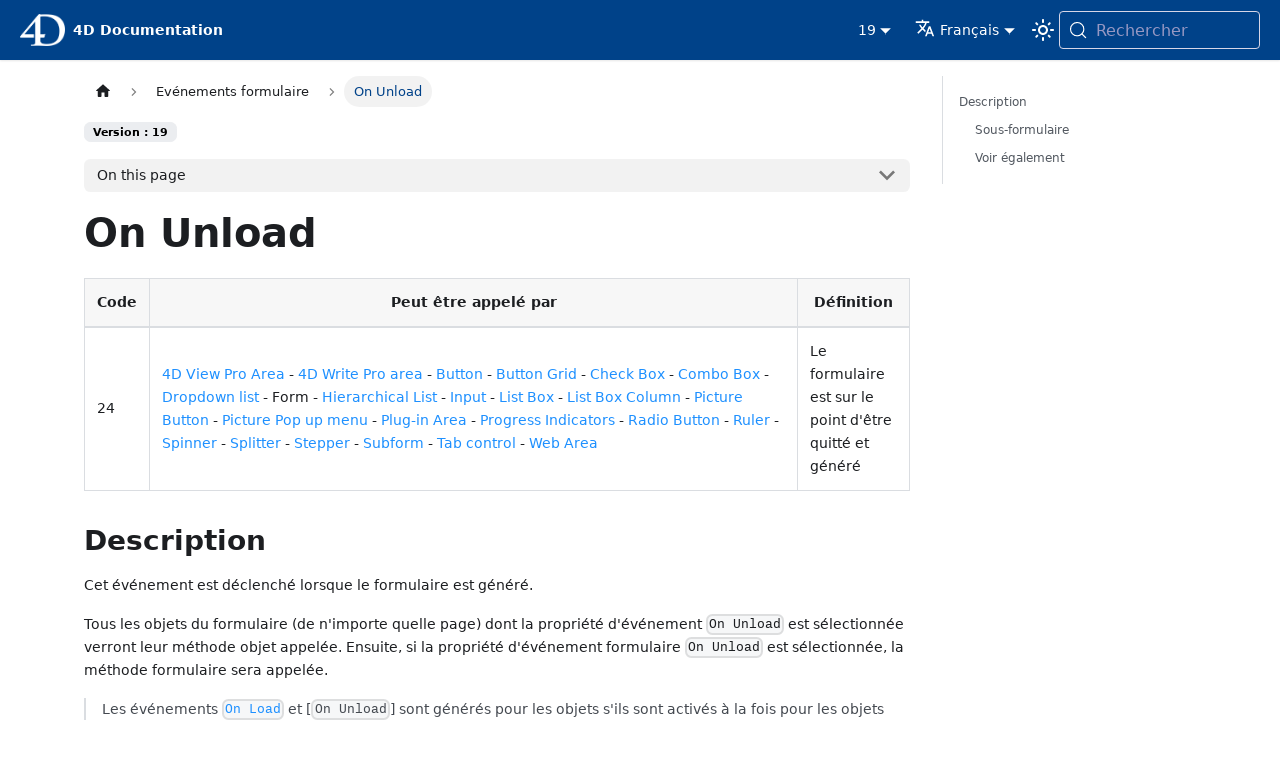

--- FILE ---
content_type: text/html; charset=utf-8
request_url: http://developer.4d.com/docs/fr/19/Events/onUnload
body_size: 8227
content:
<!doctype html><html lang=fr dir=ltr class="docs-wrapper plugin-docs plugin-id-default docs-version-19 docs-doc-page docs-doc-id-Events/onUnload" data-has-hydrated=false><head><meta charset=UTF-8><meta name=generator content="Docusaurus v3.9.2"><title data-rh=true>On Unload | 4D Docs</title><meta data-rh=true name=viewport content="width=device-width, initial-scale=1.0"/><meta data-rh=true name=twitter:card content=summary_large_image /><meta data-rh=true property=og:url content=https://developer.4d.com/docs/fr/19/Events/onUnload /><meta data-rh=true property=og:locale content=fr /><meta data-rh=true property=og:locale:alternate content=en /><meta data-rh=true property=og:locale:alternate content=es /><meta data-rh=true property=og:locale:alternate content=ja /><meta data-rh=true property=og:locale:alternate content=pt /><meta data-rh=true name=docusaurus_locale content=fr /><meta data-rh=true name=docsearch:language content=fr /><meta data-rh=true name=docusaurus_version content=19 /><meta data-rh=true name=docusaurus_tag content=docs-default-19 /><meta data-rh=true name=docsearch:version content=19 /><meta data-rh=true name=docsearch:docusaurus_tag content=docs-default-19 /><meta data-rh=true property=og:title content="On Unload | 4D Docs"/><meta data-rh=true name=description content="| Code | Peut être appelé par                                                                                                                                                                                                                                                                                                                                                                                                                                                                                                                                                                                                                                                                                                                                                                                                                                                                                                                                                                                                                                                                                                                                                               | Définition                                             |"/><meta data-rh=true property=og:description content="| Code | Peut être appelé par                                                                                                                                                                                                                                                                                                                                                                                                                                                                                                                                                                                                                                                                                                                                                                                                                                                                                                                                                                                                                                                                                                                                                               | Définition                                             |"/><link data-rh=true rel=icon href=/docs/fr/img/favicon/4d.gif /><link data-rh=true rel=canonical href=https://developer.4d.com/docs/fr/19/Events/onUnload /><link data-rh=true rel=alternate href=https://developer.4d.com/docs/19/Events/onUnload hreflang=en /><link data-rh=true rel=alternate href=https://developer.4d.com/docs/fr/19/Events/onUnload hreflang=fr /><link data-rh=true rel=alternate href=https://developer.4d.com/docs/es/19/Events/onUnload hreflang=es /><link data-rh=true rel=alternate href=https://developer.4d.com/docs/ja/19/Events/onUnload hreflang=ja /><link data-rh=true rel=alternate href=https://developer.4d.com/docs/pt/19/Events/onUnload hreflang=pt /><link data-rh=true rel=alternate href=https://developer.4d.com/docs/19/Events/onUnload hreflang=x-default /><link data-rh=true rel=preconnect href=https://OJ04C0M3CU-dsn.algolia.net crossorigin=anonymous /><script data-rh=true type=application/ld+json>{"@context":"https://schema.org","@type":"BreadcrumbList","itemListElement":[{"@type":"ListItem","item":"https://developer.4d.com/docs/fr/19/Events/onUnload","name":"On Unload","position":1}]}</script><link rel=search type=application/opensearchdescription+xml title="4D Docs" href=/docs/fr/opensearch.xml><script src=https://kit.fontawesome.com/daeacc3fc4.js crossorigin=anonymous></script><link rel=stylesheet href=/docs/fr/assets/css/styles.73ef7d2c.css /><script src=/docs/fr/assets/js/runtime~main.acecc618.js defer></script><script src=/docs/fr/assets/js/main.4c609766.js defer></script></head><body class=navigation-with-keyboard><svg style="display: none;"><defs>
<symbol id=theme-svg-external-link viewBox="0 0 24 24"><path fill=currentColor d="M21 13v10h-21v-19h12v2h-10v15h17v-8h2zm3-12h-10.988l4.035 4-6.977 7.07 2.828 2.828 6.977-7.07 4.125 4.172v-11z"/></symbol>
</defs></svg>
<script>!function(){var t=function(){try{return new URLSearchParams(window.location.search).get("docusaurus-theme")}catch(t){}}()||function(){try{return window.localStorage.getItem("theme")}catch(t){}}();document.documentElement.setAttribute("data-theme",t||"light"),document.documentElement.setAttribute("data-theme-choice",t||"light")}(),function(){try{for(var[t,e]of new URLSearchParams(window.location.search).entries())if(t.startsWith("docusaurus-data-")){var a=t.replace("docusaurus-data-","data-");document.documentElement.setAttribute(a,e)}}catch(t){}}()</script><div id=__docusaurus><link rel=preload as=image href=/docs/fr/img/logohome.png /><div role=region aria-label="Aller au contenu principal"><a class=skipToContent_fXgn href=#__docusaurus_skipToContent_fallback>Aller au contenu principal</a></div><nav aria-label=Main class="theme-layout-navbar navbar navbar--fixed-top navbarHideable_m1mJ"><div class=navbar__inner><div class="theme-layout-navbar-left navbar__items"><button aria-label="Toggle navigation bar" aria-expanded=false class="navbar__toggle clean-btn" type=button><svg width=30 height=30 viewBox="0 0 30 30" aria-hidden=true><path stroke=currentColor stroke-linecap=round stroke-miterlimit=10 stroke-width=2 d="M4 7h22M4 15h22M4 23h22"/></svg></button><a class=navbar__brand href=/docs/fr/><div class=navbar__logo><img src=/docs/fr/img/logohome.png alt="4D Logo" class="themedComponent_mlkZ themedComponent--light_NVdE"/><img src=/docs/fr/img/logohome.png alt="4D Logo" class="themedComponent_mlkZ themedComponent--dark_xIcU"/></div><b class="navbar__title text--truncate">4D Documentation</b></a></div><div class="theme-layout-navbar-right navbar__items navbar__items--right"><div class="navbar__item dropdown dropdown--hoverable dropdown--right"><a aria-current=page class="navbar__link active" aria-haspopup=true aria-expanded=false role=button href=/docs/fr/19/Events/onUnload>19</a><ul class=dropdown__menu><li><a class=dropdown__link href=/docs/fr/Events/onUnload>21 R2 BETA</a><li><a class=dropdown__link href=/docs/fr/21/Events/onUnload>21</a><li><a class=dropdown__link href=/docs/fr/20/Events/onUnload>20</a><li><a aria-current=page class="dropdown__link dropdown__link--active" href=/docs/fr/19/Events/onUnload>19</a><li><a class=dropdown__link href=/docs/fr/18/GettingStarted/installation>18</a></ul></div><div class="navbar__item dropdown dropdown--hoverable dropdown--right"><a href=# aria-haspopup=true aria-expanded=false role=button class=navbar__link><svg viewBox="0 0 24 24" width=20 height=20 aria-hidden=true class=iconLanguage_nlXk><path fill=currentColor d="M12.87 15.07l-2.54-2.51.03-.03c1.74-1.94 2.98-4.17 3.71-6.53H17V4h-7V2H8v2H1v1.99h11.17C11.5 7.92 10.44 9.75 9 11.35 8.07 10.32 7.3 9.19 6.69 8h-2c.73 1.63 1.73 3.17 2.98 4.56l-5.09 5.02L4 19l5-5 3.11 3.11.76-2.04zM18.5 10h-2L12 22h2l1.12-3h4.75L21 22h2l-4.5-12zm-2.62 7l1.62-4.33L19.12 17h-3.24z"/></svg>Français</a><ul class=dropdown__menu><li><a href=/docs/19/Events/onUnload target=_self rel="noopener noreferrer" class=dropdown__link lang=en>English</a><li><a href=/docs/fr/19/Events/onUnload target=_self rel="noopener noreferrer" class="dropdown__link dropdown__link--active" lang=fr>Français</a><li><a href=/docs/es/19/Events/onUnload target=_self rel="noopener noreferrer" class=dropdown__link lang=es>Español</a><li><a href=/docs/ja/19/Events/onUnload target=_self rel="noopener noreferrer" class=dropdown__link lang=ja>日本語</a><li><a href=/docs/pt/19/Events/onUnload target=_self rel="noopener noreferrer" class=dropdown__link lang=pt>Português</a></ul></div><div class="toggle_vylO colorModeToggle_DEke"><button class="clean-btn toggleButton_gllP toggleButtonDisabled_aARS" type=button disabled title="mode système" aria-label="Basculer entre le mode sombre et clair (actuellement mode système)"><svg viewBox="0 0 24 24" width=24 height=24 aria-hidden=true class="toggleIcon_g3eP lightToggleIcon_pyhR"><path fill=currentColor d="M12,9c1.65,0,3,1.35,3,3s-1.35,3-3,3s-3-1.35-3-3S10.35,9,12,9 M12,7c-2.76,0-5,2.24-5,5s2.24,5,5,5s5-2.24,5-5 S14.76,7,12,7L12,7z M2,13l2,0c0.55,0,1-0.45,1-1s-0.45-1-1-1l-2,0c-0.55,0-1,0.45-1,1S1.45,13,2,13z M20,13l2,0c0.55,0,1-0.45,1-1 s-0.45-1-1-1l-2,0c-0.55,0-1,0.45-1,1S19.45,13,20,13z M11,2v2c0,0.55,0.45,1,1,1s1-0.45,1-1V2c0-0.55-0.45-1-1-1S11,1.45,11,2z M11,20v2c0,0.55,0.45,1,1,1s1-0.45,1-1v-2c0-0.55-0.45-1-1-1C11.45,19,11,19.45,11,20z M5.99,4.58c-0.39-0.39-1.03-0.39-1.41,0 c-0.39,0.39-0.39,1.03,0,1.41l1.06,1.06c0.39,0.39,1.03,0.39,1.41,0s0.39-1.03,0-1.41L5.99,4.58z M18.36,16.95 c-0.39-0.39-1.03-0.39-1.41,0c-0.39,0.39-0.39,1.03,0,1.41l1.06,1.06c0.39,0.39,1.03,0.39,1.41,0c0.39-0.39,0.39-1.03,0-1.41 L18.36,16.95z M19.42,5.99c0.39-0.39,0.39-1.03,0-1.41c-0.39-0.39-1.03-0.39-1.41,0l-1.06,1.06c-0.39,0.39-0.39,1.03,0,1.41 s1.03,0.39,1.41,0L19.42,5.99z M7.05,18.36c0.39-0.39,0.39-1.03,0-1.41c-0.39-0.39-1.03-0.39-1.41,0l-1.06,1.06 c-0.39,0.39-0.39,1.03,0,1.41s1.03,0.39,1.41,0L7.05,18.36z"/></svg><svg viewBox="0 0 24 24" width=24 height=24 aria-hidden=true class="toggleIcon_g3eP darkToggleIcon_wfgR"><path fill=currentColor d="M9.37,5.51C9.19,6.15,9.1,6.82,9.1,7.5c0,4.08,3.32,7.4,7.4,7.4c0.68,0,1.35-0.09,1.99-0.27C17.45,17.19,14.93,19,12,19 c-3.86,0-7-3.14-7-7C5,9.07,6.81,6.55,9.37,5.51z M12,3c-4.97,0-9,4.03-9,9s4.03,9,9,9s9-4.03,9-9c0-0.46-0.04-0.92-0.1-1.36 c-0.98,1.37-2.58,2.26-4.4,2.26c-2.98,0-5.4-2.42-5.4-5.4c0-1.81,0.89-3.42,2.26-4.4C12.92,3.04,12.46,3,12,3L12,3z"/></svg><svg viewBox="0 0 24 24" width=24 height=24 aria-hidden=true class="toggleIcon_g3eP systemToggleIcon_QzmC"><path fill=currentColor d="m12 21c4.971 0 9-4.029 9-9s-4.029-9-9-9-9 4.029-9 9 4.029 9 9 9zm4.95-13.95c1.313 1.313 2.05 3.093 2.05 4.95s-0.738 3.637-2.05 4.95c-1.313 1.313-3.093 2.05-4.95 2.05v-14c1.857 0 3.637 0.737 4.95 2.05z"/></svg></button></div><div class=navbarSearchContainer_Bca1><button type=button class="DocSearch DocSearch-Button" aria-label="Rechercher (Meta+k)" aria-keyshortcuts=Meta+k><span class=DocSearch-Button-Container><svg width=20 height=20 class=DocSearch-Search-Icon viewBox="0 0 24 24" aria-hidden=true><circle cx=11 cy=11 r=8 stroke=currentColor fill=none stroke-width=1.4 /><path d="m21 21-4.3-4.3" stroke=currentColor fill=none stroke-linecap=round stroke-linejoin=round /></svg><span class=DocSearch-Button-Placeholder>Rechercher</span></span><span class=DocSearch-Button-Keys></span></button></div></div></div><div role=presentation class=navbar-sidebar__backdrop></div></nav><div id=__docusaurus_skipToContent_fallback class="theme-layout-main main-wrapper mainWrapper_z2l0"><div class=docsWrapper_hBAB><button aria-label="Scroll back to top" class="clean-btn theme-back-to-top-button backToTopButton_sjWU" type=button></button><div class=docRoot_UBD9><aside class="theme-doc-sidebar-container docSidebarContainer_YfHR"><div class=sidebarViewport_aRkj><div class="sidebar_njMd sidebarWithHideableNavbar_wUlq"><a tabindex=-1 class=sidebarLogo_isFc href=/docs/fr/><img src=/docs/fr/img/logohome.png alt="4D Logo" class="themedComponent_mlkZ themedComponent--light_NVdE"/><img src=/docs/fr/img/logohome.png alt="4D Logo" class="themedComponent_mlkZ themedComponent--dark_xIcU"/><b>4D Documentation</b></a><nav aria-label="Docs sidebar" class="menu thin-scrollbar menu_SIkG"><ul class="theme-doc-sidebar-menu menu__list"><li class="theme-doc-sidebar-item-category theme-doc-sidebar-item-category-level-1 menu__list-item menu__list-item--collapsed"><div class=menu__list-item-collapsible><a class="categoryLink_byQd menu__link menu__link--sublist menu__link--sublist-caret" role=button aria-expanded=false href=/docs/fr/19/GettingStarted/installation><span title="Prise en main" class=categoryLinkLabel_W154>Prise en main</span></a></div><li class="theme-doc-sidebar-item-category theme-doc-sidebar-item-category-level-1 menu__list-item menu__list-item--collapsed"><div class=menu__list-item-collapsible><a class="categoryLink_byQd menu__link menu__link--sublist menu__link--sublist-caret" role=button aria-expanded=false href=/docs/fr/19/Project/overview><span title="Gestion des projets" class=categoryLinkLabel_W154>Gestion des projets</span></a></div><li class="theme-doc-sidebar-item-category theme-doc-sidebar-item-category-level-1 menu__list-item menu__list-item--collapsed"><div class=menu__list-item-collapsible><a class="categoryLink_byQd menu__link menu__link--sublist menu__link--sublist-caret" role=button aria-expanded=false href=/docs/fr/19/Concepts/about><span title="Concepts du langage 4D" class=categoryLinkLabel_W154>Concepts du langage 4D</span></a></div><li class="theme-doc-sidebar-item-category theme-doc-sidebar-item-category-level-1 menu__list-item menu__list-item--collapsed"><div class=menu__list-item-collapsible><a class="categoryLink_byQd menu__link menu__link--sublist menu__link--sublist-caret" role=button aria-expanded=false href=/docs/fr/19/ORDA/overview><span title=ORDA class=categoryLinkLabel_W154>ORDA</span></a></div><li class="theme-doc-sidebar-item-category theme-doc-sidebar-item-category-level-1 menu__list-item menu__list-item--collapsed"><div class=menu__list-item-collapsible><a class="categoryLink_byQd menu__link menu__link--sublist menu__link--sublist-caret" role=button aria-expanded=false href=/docs/fr/19/API/overview><span title="Class API Reference" class=categoryLinkLabel_W154>Class API Reference</span></a></div><li class="theme-doc-sidebar-item-category theme-doc-sidebar-item-category-level-1 menu__list-item menu__list-item--collapsed"><div class=menu__list-item-collapsible><a class="categoryLink_byQd menu__link menu__link--sublist menu__link--sublist-caret" role=button aria-expanded=false href=/docs/fr/19/Preferences/overview><span title=Préférences class=categoryLinkLabel_W154>Préférences</span></a></div><li class="theme-doc-sidebar-item-category theme-doc-sidebar-item-category-level-1 menu__list-item menu__list-item--collapsed"><div class=menu__list-item-collapsible><a class="categoryLink_byQd menu__link menu__link--sublist menu__link--sublist-caret" role=button aria-expanded=false href=/docs/fr/19/Admin/webAdmin><span title=Administration class=categoryLinkLabel_W154>Administration</span></a></div><li class="theme-doc-sidebar-item-category theme-doc-sidebar-item-category-level-1 menu__list-item menu__list-item--collapsed"><div class=menu__list-item-collapsible><a class="categoryLink_byQd menu__link menu__link--sublist menu__link--sublist-caret" role=button aria-expanded=false href=/docs/fr/19/Users/overview><span title="Droits d'accès" class=categoryLinkLabel_W154>Droits d'accès</span></a></div><li class="theme-doc-sidebar-item-category theme-doc-sidebar-item-category-level-1 menu__list-item menu__list-item--collapsed"><div class=menu__list-item-collapsible><a class="categoryLink_byQd menu__link menu__link--sublist menu__link--sublist-caret" role=button aria-expanded=false href=/docs/fr/19/MSC/overview><span title=CSM class=categoryLinkLabel_W154>CSM</span></a></div><li class="theme-doc-sidebar-item-category theme-doc-sidebar-item-category-level-1 menu__list-item menu__list-item--collapsed"><div class=menu__list-item-collapsible><a class="categoryLink_byQd menu__link menu__link--sublist menu__link--sublist-caret" role=button aria-expanded=false href=/docs/fr/19/Backup/overview><span title="Sauvegarde et restitution" class=categoryLinkLabel_W154>Sauvegarde et restitution</span></a></div><li class="theme-doc-sidebar-item-category theme-doc-sidebar-item-category-level-1 menu__list-item menu__list-item--collapsed"><div class=menu__list-item-collapsible><a class="categoryLink_byQd menu__link menu__link--sublist menu__link--sublist-caret" role=button aria-expanded=false href=/docs/fr/19/WebServer/overview><span title="Serveur Web" class=categoryLinkLabel_W154>Serveur Web</span></a></div><li class="theme-doc-sidebar-item-category theme-doc-sidebar-item-category-level-1 menu__list-item menu__list-item--collapsed"><div class=menu__list-item-collapsible><a class="categoryLink_byQd menu__link menu__link--sublist menu__link--sublist-caret" role=button aria-expanded=false href=/docs/fr/19/WebServer/gettingStarted><span title="Développement Web" class=categoryLinkLabel_W154>Développement Web</span></a></div><li class="theme-doc-sidebar-item-category theme-doc-sidebar-item-category-level-1 menu__list-item menu__list-item--collapsed"><div class=menu__list-item-collapsible><a class="categoryLink_byQd menu__link menu__link--sublist menu__link--sublist-caret" role=button aria-expanded=false href=/docs/fr/19/REST/gettingStarted><span title="Serveur REST" class=categoryLinkLabel_W154>Serveur REST</span></a></div><li class="theme-doc-sidebar-item-category theme-doc-sidebar-item-category-level-1 menu__list-item menu__list-item--collapsed"><div class=menu__list-item-collapsible><a class="categoryLink_byQd menu__link menu__link--sublist menu__link--sublist-caret" role=button aria-expanded=false href=/docs/fr/19/Desktop/clientServer><span title=Client/Serveur class=categoryLinkLabel_W154>Client/Serveur</span></a></div><li class="theme-doc-sidebar-item-category theme-doc-sidebar-item-category-level-1 menu__list-item menu__list-item--collapsed"><div class=menu__list-item-collapsible><a class="categoryLink_byQd menu__link menu__link--sublist menu__link--sublist-caret" role=button aria-expanded=false href=/docs/fr/19/FormEditor/forms><span title=Formulaires class=categoryLinkLabel_W154>Formulaires</span></a></div><li class="theme-doc-sidebar-item-category theme-doc-sidebar-item-category-level-1 menu__list-item menu__list-item--collapsed"><div class=menu__list-item-collapsible><a class="categoryLink_byQd menu__link menu__link--sublist menu__link--sublist-caret" role=button aria-expanded=false href=/docs/fr/19/FormEditor/jsonReference><span title="Propriétés des formulaires" class=categoryLinkLabel_W154>Propriétés des formulaires</span></a></div><li class="theme-doc-sidebar-item-category theme-doc-sidebar-item-category-level-1 menu__list-item menu__list-item--collapsed"><div class=menu__list-item-collapsible><a class="categoryLink_byQd menu__link menu__link--sublist menu__link--sublist-caret" role=button aria-expanded=false href=/docs/fr/19/FormObjects/formObjectsOverview><span title="Objets de formulaire" class=categoryLinkLabel_W154>Objets de formulaire</span></a></div><li class="theme-doc-sidebar-item-category theme-doc-sidebar-item-category-level-1 menu__list-item menu__list-item--collapsed"><div class=menu__list-item-collapsible><a class="categoryLink_byQd menu__link menu__link--sublist menu__link--sublist-caret" role=button aria-expanded=false href=/docs/fr/19/FormObjects/propertiesReference><span title="Propriétés des objets de formulaire" class=categoryLinkLabel_W154>Propriétés des objets de formulaire</span></a></div><li class="theme-doc-sidebar-item-category theme-doc-sidebar-item-category-level-1 menu__list-item"><div class=menu__list-item-collapsible><a class="categoryLink_byQd menu__link menu__link--sublist menu__link--sublist-caret menu__link--active" role=button aria-expanded=true href=/docs/fr/19/Events/overview><span title="Evénements formulaire" class=categoryLinkLabel_W154>Evénements formulaire</span></a></div><ul class=menu__list><li class="theme-doc-sidebar-item-link theme-doc-sidebar-item-link-level-2 menu__list-item"><a class=menu__link tabindex=0 href=/docs/fr/19/Events/overview><span title="Vue d’ensemble" class=linkLabel_WmDU>Vue d’ensemble</span></a><li class="theme-doc-sidebar-item-link theme-doc-sidebar-item-link-level-2 menu__list-item"><a class=menu__link tabindex=0 href=/docs/fr/19/Events/onActivate><span title="On Activate" class=linkLabel_WmDU>On Activate</span></a><li class="theme-doc-sidebar-item-link theme-doc-sidebar-item-link-level-2 menu__list-item"><a class=menu__link tabindex=0 href=/docs/fr/19/Events/onAfterEdit><span title="On After Edit" class=linkLabel_WmDU>On After Edit</span></a><li class="theme-doc-sidebar-item-link theme-doc-sidebar-item-link-level-2 menu__list-item"><a class=menu__link tabindex=0 href=/docs/fr/19/Events/onAfterKeystroke><span title="On After Keystroke" class=linkLabel_WmDU>On After Keystroke</span></a><li class="theme-doc-sidebar-item-link theme-doc-sidebar-item-link-level-2 menu__list-item"><a class=menu__link tabindex=0 href=/docs/fr/19/Events/onAfterSort><span title="On After Sort" class=linkLabel_WmDU>On After Sort</span></a><li class="theme-doc-sidebar-item-link theme-doc-sidebar-item-link-level-2 menu__list-item"><a class=menu__link tabindex=0 href=/docs/fr/19/Events/onAlternativeClick><span title="On Alternative Click" class=linkLabel_WmDU>On Alternative Click</span></a><li class="theme-doc-sidebar-item-link theme-doc-sidebar-item-link-level-2 menu__list-item"><a class=menu__link tabindex=0 href=/docs/fr/19/Events/onBeforeDataEntry><span title="On Before Data Entry" class=linkLabel_WmDU>On Before Data Entry</span></a><li class="theme-doc-sidebar-item-link theme-doc-sidebar-item-link-level-2 menu__list-item"><a class=menu__link tabindex=0 href=/docs/fr/19/Events/onBeforeKeystroke><span title="On Before Keystroke" class=linkLabel_WmDU>On Before Keystroke</span></a><li class="theme-doc-sidebar-item-link theme-doc-sidebar-item-link-level-2 menu__list-item"><a class=menu__link tabindex=0 href=/docs/fr/19/Events/onBeginDragOver><span title="On Begin Drag Over" class=linkLabel_WmDU>On Begin Drag Over</span></a><li class="theme-doc-sidebar-item-link theme-doc-sidebar-item-link-level-2 menu__list-item"><a class=menu__link tabindex=0 href=/docs/fr/19/Events/onBeginUrlLoading><span title="On Begin URL Loading" class=linkLabel_WmDU>On Begin URL Loading</span></a><li class="theme-doc-sidebar-item-link theme-doc-sidebar-item-link-level-2 menu__list-item"><a class=menu__link tabindex=0 href=/docs/fr/19/Events/onBoundVariableChange><span title="On Bound Variable Change" class=linkLabel_WmDU>On Bound Variable Change</span></a><li class="theme-doc-sidebar-item-link theme-doc-sidebar-item-link-level-2 menu__list-item"><a class=menu__link tabindex=0 href=/docs/fr/19/Events/onClicked><span title="On Clicked" class=linkLabel_WmDU>On Clicked</span></a><li class="theme-doc-sidebar-item-link theme-doc-sidebar-item-link-level-2 menu__list-item"><a class=menu__link tabindex=0 href=/docs/fr/19/Events/onCloseBox><span title="On Close Box" class=linkLabel_WmDU>On Close Box</span></a><li class="theme-doc-sidebar-item-link theme-doc-sidebar-item-link-level-2 menu__list-item"><a class=menu__link tabindex=0 href=/docs/fr/19/Events/onCloseDetail><span title="On Close Detail" class=linkLabel_WmDU>On Close Detail</span></a><li class="theme-doc-sidebar-item-link theme-doc-sidebar-item-link-level-2 menu__list-item"><a class=menu__link tabindex=0 href=/docs/fr/19/Events/onCollapse><span title="On Collapse" class=linkLabel_WmDU>On Collapse</span></a><li class="theme-doc-sidebar-item-link theme-doc-sidebar-item-link-level-2 menu__list-item"><a class=menu__link tabindex=0 href=/docs/fr/19/Events/onColumnMoved><span title="On Column Moved" class=linkLabel_WmDU>On Column Moved</span></a><li class="theme-doc-sidebar-item-link theme-doc-sidebar-item-link-level-2 menu__list-item"><a class=menu__link tabindex=0 href=/docs/fr/19/Events/onColumnResize><span title="On Column Resize" class=linkLabel_WmDU>On Column Resize</span></a><li class="theme-doc-sidebar-item-link theme-doc-sidebar-item-link-level-2 menu__list-item"><a class=menu__link tabindex=0 href=/docs/fr/19/Events/onDataChange><span title="On Data Change" class=linkLabel_WmDU>On Data Change</span></a><li class="theme-doc-sidebar-item-link theme-doc-sidebar-item-link-level-2 menu__list-item"><a class=menu__link tabindex=0 href=/docs/fr/19/Events/onDeactivate><span title="On Deactivate" class=linkLabel_WmDU>On Deactivate</span></a><li class="theme-doc-sidebar-item-link theme-doc-sidebar-item-link-level-2 menu__list-item"><a class=menu__link tabindex=0 href=/docs/fr/19/Events/onDeleteAction><span title="On Delete Action" class=linkLabel_WmDU>On Delete Action</span></a><li class="theme-doc-sidebar-item-link theme-doc-sidebar-item-link-level-2 menu__list-item"><a class=menu__link tabindex=0 href=/docs/fr/19/Events/onDisplayDetail><span title="On Display Detail" class=linkLabel_WmDU>On Display Detail</span></a><li class="theme-doc-sidebar-item-link theme-doc-sidebar-item-link-level-2 menu__list-item"><a class=menu__link tabindex=0 href=/docs/fr/19/Events/onDoubleClicked><span title="On Double Clicked" class=linkLabel_WmDU>On Double Clicked</span></a><li class="theme-doc-sidebar-item-link theme-doc-sidebar-item-link-level-2 menu__list-item"><a class=menu__link tabindex=0 href=/docs/fr/19/Events/onDragOver><span title="On Drag Over" class=linkLabel_WmDU>On Drag Over</span></a><li class="theme-doc-sidebar-item-link theme-doc-sidebar-item-link-level-2 menu__list-item"><a class=menu__link tabindex=0 href=/docs/fr/19/Events/onDrop><span title="On Drop" class=linkLabel_WmDU>On Drop</span></a><li class="theme-doc-sidebar-item-link theme-doc-sidebar-item-link-level-2 menu__list-item"><a class=menu__link tabindex=0 href=/docs/fr/19/Events/onEndUrlLoading><span title="On End URL Loading" class=linkLabel_WmDU>On End URL Loading</span></a><li class="theme-doc-sidebar-item-link theme-doc-sidebar-item-link-level-2 menu__list-item"><a class=menu__link tabindex=0 href=/docs/fr/19/Events/onExpand><span title="On Expand" class=linkLabel_WmDU>On Expand</span></a><li class="theme-doc-sidebar-item-link theme-doc-sidebar-item-link-level-2 menu__list-item"><a class=menu__link tabindex=0 href=/docs/fr/19/Events/onFooterClick><span title="On Footer Click" class=linkLabel_WmDU>On Footer Click</span></a><li class="theme-doc-sidebar-item-link theme-doc-sidebar-item-link-level-2 menu__list-item"><a class=menu__link tabindex=0 href=/docs/fr/19/Events/onGettingFocus><span title="On Getting focus" class=linkLabel_WmDU>On Getting focus</span></a><li class="theme-doc-sidebar-item-link theme-doc-sidebar-item-link-level-2 menu__list-item"><a class=menu__link tabindex=0 href=/docs/fr/19/Events/onHeader><span title="On Header" class=linkLabel_WmDU>On Header</span></a><li class="theme-doc-sidebar-item-link theme-doc-sidebar-item-link-level-2 menu__list-item"><a class=menu__link tabindex=0 href=/docs/fr/19/Events/onHeaderClick><span title="On Header Click" class=linkLabel_WmDU>On Header Click</span></a><li class="theme-doc-sidebar-item-link theme-doc-sidebar-item-link-level-2 menu__list-item"><a class=menu__link tabindex=0 href=/docs/fr/19/Events/onLoad><span title="On Load" class=linkLabel_WmDU>On Load</span></a><li class="theme-doc-sidebar-item-link theme-doc-sidebar-item-link-level-2 menu__list-item"><a class=menu__link tabindex=0 href=/docs/fr/19/Events/onLoadRecord><span title="On Load Record" class=linkLabel_WmDU>On Load Record</span></a><li class="theme-doc-sidebar-item-link theme-doc-sidebar-item-link-level-2 menu__list-item"><a class=menu__link tabindex=0 href=/docs/fr/19/Events/onLongClick><span title="On Long Click" class=linkLabel_WmDU>On Long Click</span></a><li class="theme-doc-sidebar-item-link theme-doc-sidebar-item-link-level-2 menu__list-item"><a class=menu__link tabindex=0 href=/docs/fr/19/Events/onLosingFocus><span title="On Losing focus" class=linkLabel_WmDU>On Losing focus</span></a><li class="theme-doc-sidebar-item-link theme-doc-sidebar-item-link-level-2 menu__list-item"><a class=menu__link tabindex=0 href=/docs/fr/19/Events/onMenuSelected><span title="On Menu Selected" class=linkLabel_WmDU>On Menu Selected</span></a><li class="theme-doc-sidebar-item-link theme-doc-sidebar-item-link-level-2 menu__list-item"><a class=menu__link tabindex=0 href=/docs/fr/19/Events/onMouseEnter><span title="On Mouse Enter" class=linkLabel_WmDU>On Mouse Enter</span></a><li class="theme-doc-sidebar-item-link theme-doc-sidebar-item-link-level-2 menu__list-item"><a class=menu__link tabindex=0 href=/docs/fr/19/Events/onMouseLeave><span title="On Mouse Leave" class=linkLabel_WmDU>On Mouse Leave</span></a><li class="theme-doc-sidebar-item-link theme-doc-sidebar-item-link-level-2 menu__list-item"><a class=menu__link tabindex=0 href=/docs/fr/19/Events/onMouseMove><span title="On Mouse Move" class=linkLabel_WmDU>On Mouse Move</span></a><li class="theme-doc-sidebar-item-link theme-doc-sidebar-item-link-level-2 menu__list-item"><a class=menu__link tabindex=0 href=/docs/fr/19/Events/onMouseUp><span title="On Mouse Up" class=linkLabel_WmDU>On Mouse Up</span></a><li class="theme-doc-sidebar-item-link theme-doc-sidebar-item-link-level-2 menu__list-item"><a class=menu__link tabindex=0 href=/docs/fr/19/Events/onOpenDetail><span title="On Open Detail" class=linkLabel_WmDU>On Open Detail</span></a><li class="theme-doc-sidebar-item-link theme-doc-sidebar-item-link-level-2 menu__list-item"><a class=menu__link tabindex=0 href=/docs/fr/19/Events/onOpenExternalLink><span title="On Open External Link" class=linkLabel_WmDU>On Open External Link</span></a><li class="theme-doc-sidebar-item-link theme-doc-sidebar-item-link-level-2 menu__list-item"><a class=menu__link tabindex=0 href=/docs/fr/19/Events/onOutsideCall><span title="On Outside Call" class=linkLabel_WmDU>On Outside Call</span></a><li class="theme-doc-sidebar-item-link theme-doc-sidebar-item-link-level-2 menu__list-item"><a class=menu__link tabindex=0 href=/docs/fr/19/Events/onPageChange><span title="On Page Change" class=linkLabel_WmDU>On Page Change</span></a><li class="theme-doc-sidebar-item-link theme-doc-sidebar-item-link-level-2 menu__list-item"><a class=menu__link tabindex=0 href=/docs/fr/19/Events/onPlugInArea><span title="On Plug in Area" class=linkLabel_WmDU>On Plug in Area</span></a><li class="theme-doc-sidebar-item-link theme-doc-sidebar-item-link-level-2 menu__list-item"><a class=menu__link tabindex=0 href=/docs/fr/19/Events/onPrintingBreak><span title="On Printing Break" class=linkLabel_WmDU>On Printing Break</span></a><li class="theme-doc-sidebar-item-link theme-doc-sidebar-item-link-level-2 menu__list-item"><a class=menu__link tabindex=0 href=/docs/fr/19/Events/onPrintingDetail><span title="On Printing Detail" class=linkLabel_WmDU>On Printing Detail</span></a><li class="theme-doc-sidebar-item-link theme-doc-sidebar-item-link-level-2 menu__list-item"><a class=menu__link tabindex=0 href=/docs/fr/19/Events/onPrintingFooter><span title="On Printing Footer" class=linkLabel_WmDU>On Printing Footer</span></a><li class="theme-doc-sidebar-item-link theme-doc-sidebar-item-link-level-2 menu__list-item"><a class=menu__link tabindex=0 href=/docs/fr/19/Events/onResize><span title="On Resize" class=linkLabel_WmDU>On Resize</span></a><li class="theme-doc-sidebar-item-link theme-doc-sidebar-item-link-level-2 menu__list-item"><a class=menu__link tabindex=0 href=/docs/fr/19/Events/onRowMoved><span title="On Row Moved" class=linkLabel_WmDU>On Row Moved</span></a><li class="theme-doc-sidebar-item-link theme-doc-sidebar-item-link-level-2 menu__list-item"><a class=menu__link tabindex=0 href=/docs/fr/19/Events/onRowResize><span title="On Row Resize" class=linkLabel_WmDU>On Row Resize</span></a><li class="theme-doc-sidebar-item-link theme-doc-sidebar-item-link-level-2 menu__list-item"><a class=menu__link tabindex=0 href=/docs/fr/19/Events/onScroll><span title="On Scroll" class=linkLabel_WmDU>On Scroll</span></a><li class="theme-doc-sidebar-item-link theme-doc-sidebar-item-link-level-2 menu__list-item"><a class=menu__link tabindex=0 href=/docs/fr/19/Events/onSelectionChange><span title="On Selection Change" class=linkLabel_WmDU>On Selection Change</span></a><li class="theme-doc-sidebar-item-link theme-doc-sidebar-item-link-level-2 menu__list-item"><a class=menu__link tabindex=0 href=/docs/fr/19/Events/onTimer><span title="On Timer" class=linkLabel_WmDU>On Timer</span></a><li class="theme-doc-sidebar-item-link theme-doc-sidebar-item-link-level-2 menu__list-item"><a class="menu__link menu__link--active" aria-current=page tabindex=0 href=/docs/fr/19/Events/onUnload><span title="On Unload" class=linkLabel_WmDU>On Unload</span></a><li class="theme-doc-sidebar-item-link theme-doc-sidebar-item-link-level-2 menu__list-item"><a class=menu__link tabindex=0 href=/docs/fr/19/Events/onUrlFiltering><span title="On URL Filtering" class=linkLabel_WmDU>On URL Filtering</span></a><li class="theme-doc-sidebar-item-link theme-doc-sidebar-item-link-level-2 menu__list-item"><a class=menu__link tabindex=0 href=/docs/fr/19/Events/onUrlLoadingError><span title="On URL Loading Error" class=linkLabel_WmDU>On URL Loading Error</span></a><li class="theme-doc-sidebar-item-link theme-doc-sidebar-item-link-level-2 menu__list-item"><a class=menu__link tabindex=0 href=/docs/fr/19/Events/onUrlResourceLoading><span title="On URL Resource Loading" class=linkLabel_WmDU>On URL Resource Loading</span></a><li class="theme-doc-sidebar-item-link theme-doc-sidebar-item-link-level-2 menu__list-item"><a class=menu__link tabindex=0 href=/docs/fr/19/Events/onValidate><span title="On Validate" class=linkLabel_WmDU>On Validate</span></a><li class="theme-doc-sidebar-item-link theme-doc-sidebar-item-link-level-2 menu__list-item"><a class=menu__link tabindex=0 href=/docs/fr/19/Events/onVpRangeChanged><span title="On VP Range Changed" class=linkLabel_WmDU>On VP Range Changed</span></a><li class="theme-doc-sidebar-item-link theme-doc-sidebar-item-link-level-2 menu__list-item"><a class=menu__link tabindex=0 href=/docs/fr/19/Events/onVpReady><span title="On VP Ready" class=linkLabel_WmDU>On VP Ready</span></a><li class="theme-doc-sidebar-item-link theme-doc-sidebar-item-link-level-2 menu__list-item"><a class=menu__link tabindex=0 href=/docs/fr/19/Events/onWindowOpeningDenied><span title="On Window Opening Denied" class=linkLabel_WmDU>On Window Opening Denied</span></a></ul><li class="theme-doc-sidebar-item-category theme-doc-sidebar-item-category-level-1 menu__list-item menu__list-item--collapsed"><div class=menu__list-item-collapsible><a class="categoryLink_byQd menu__link menu__link--sublist menu__link--sublist-caret" role=button aria-expanded=false href=/docs/fr/19/Menus/overview><span title=Menus class=categoryLinkLabel_W154>Menus</span></a></div><li class="theme-doc-sidebar-item-category theme-doc-sidebar-item-category-level-1 menu__list-item menu__list-item--collapsed"><div class=menu__list-item-collapsible><a class="categoryLink_byQd menu__link menu__link--sublist menu__link--sublist-caret" role=button aria-expanded=false href=/docs/fr/19/Desktop/building><span title="Générateur d'application" class=categoryLinkLabel_W154>Générateur d'application</span></a></div></ul></nav><button type=button title="Réduire le menu latéral" aria-label="Réduire le menu latéral" class="button button--secondary button--outline collapseSidebarButton_PEFL"><svg width=20 height=20 aria-hidden=true class=collapseSidebarButtonIcon_kv0_><g fill=#7a7a7a><path d="M9.992 10.023c0 .2-.062.399-.172.547l-4.996 7.492a.982.982 0 01-.828.454H1c-.55 0-1-.453-1-1 0-.2.059-.403.168-.551l4.629-6.942L.168 3.078A.939.939 0 010 2.528c0-.548.45-.997 1-.997h2.996c.352 0 .649.18.828.45L9.82 9.472c.11.148.172.347.172.55zm0 0"/><path d="M19.98 10.023c0 .2-.058.399-.168.547l-4.996 7.492a.987.987 0 01-.828.454h-3c-.547 0-.996-.453-.996-1 0-.2.059-.403.168-.551l4.625-6.942-4.625-6.945a.939.939 0 01-.168-.55 1 1 0 01.996-.997h3c.348 0 .649.18.828.45l4.996 7.492c.11.148.168.347.168.55zm0 0"/></g></svg></button></div></div></aside><main class=docMainContainer_TBSr><div class="container padding-top--md padding-bottom--lg"><div class=row><div class="col docItemCol_VOVn"><div class=docItemContainer_Djhp><article><nav class="theme-doc-breadcrumbs breadcrumbsContainer_Z_bl" aria-label=Breadcrumbs><ul class=breadcrumbs><li class=breadcrumbs__item><a aria-label="Page d’accueil" class=breadcrumbs__link href=/docs/fr/><svg viewBox="0 0 24 24" class=breadcrumbHomeIcon_YNFT><path d="M10 19v-5h4v5c0 .55.45 1 1 1h3c.55 0 1-.45 1-1v-7h1.7c.46 0 .68-.57.33-.87L12.67 3.6c-.38-.34-.96-.34-1.34 0l-8.36 7.53c-.34.3-.13.87.33.87H5v7c0 .55.45 1 1 1h3c.55 0 1-.45 1-1z" fill=currentColor /></svg></a><li class=breadcrumbs__item><span class=breadcrumbs__link>Evénements formulaire</span><li class="breadcrumbs__item breadcrumbs__item--active"><span class=breadcrumbs__link>On Unload</span></ul></nav><span class="theme-doc-version-badge badge badge--secondary">Version : 19</span><div class="tocCollapsible_ETCw theme-doc-toc-mobile tocMobile_ITEo"><button type=button class="clean-btn tocCollapsibleButton_TO0P">On this page</button></div><div class="theme-doc-markdown markdown"><header><h1>On Unload</h1></header><table><thead><tr><th>Code<th>Peut être appelé par<th>Définition<tbody><tr><td>24<td><a class="" href=/docs/fr/19/FormObjects/viewProAreaOverview>4D View Pro Area</a> - <a class="" href=/docs/fr/19/FormObjects/writeProAreaOverview>4D Write Pro area</a> - <a class="" href=/docs/fr/19/FormObjects/buttonOverview>Button</a> - <a class="" href=/docs/fr/19/FormObjects/buttonGridOverview>Button Grid</a> - <a class="" href=/docs/fr/19/FormObjects/checkboxOverview>Check Box</a> - <a class="" href=/docs/fr/19/FormObjects/comboBoxOverview>Combo Box</a> - <a class="" href=/docs/fr/19/FormObjects/dropdownListOverview>Dropdown list</a> - Form - <a class="" href=/docs/fr/19/FormObjects/listOverview>Hierarchical List</a> - <a class="" href=/docs/fr/19/FormObjects/inputOverview>Input</a> - <a class="" href=/docs/fr/19/FormObjects/listboxOverview>List Box</a> - <a class="" href=/docs/fr/19/FormObjects/listboxOverview#list-box-columns>List Box Column</a> - <a class="" href=/docs/fr/19/FormObjects/pictureButtonOverview>Picture Button</a> - <a class="" href=/docs/fr/19/FormObjects/picturePopupMenuOverview>Picture Pop up menu</a> - <a class="" href=/docs/fr/19/FormObjects/pluginAreaOverview>Plug-in Area</a> - <a class="" href=/docs/fr/19/FormObjects/progressIndicator>Progress Indicators</a> - <a class="" href=/docs/fr/19/FormObjects/radiobuttonOverview>Radio Button</a> - <a class="" href=/docs/fr/19/FormObjects/ruler>Ruler</a> - <a class="" href=/docs/fr/19/FormObjects/spinner>Spinner</a> - <a class="" href=/docs/fr/19/FormObjects/splitters>Splitter</a> - <a class="" href=/docs/fr/19/FormObjects/stepper>Stepper</a> - <a class="" href=/docs/fr/19/FormObjects/subformOverview>Subform</a> - <a class="" href=/docs/fr/19/FormObjects/tabControl>Tab control</a> - <a class="" href=/docs/fr/19/FormObjects/webAreaOverview>Web Area</a><td>Le formulaire est sur le point d'être quitté et généré</table>
<h2 class="anchor anchorTargetHideOnScrollNavbar_vjPI" id=description>Description<a href=#description class=hash-link aria-label="Lien direct vers le titre" title="Lien direct vers le titre" translate=no>​</a></h2>
<p>Cet événement est déclenché lorsque le formulaire est généré.</p>
<p>Tous les objets du formulaire (de n'importe quelle page) dont la propriété d'événement <code>On Unload</code> est sélectionnée verront leur méthode objet appelée. Ensuite, si la propriété d'événement formulaire <code>On Unload</code> est sélectionnée, la méthode formulaire sera appelée.</p>
<blockquote>
<p>Les événements <a class="" href=/docs/fr/19/Events/onLoad><code>On Load</code></a> et [<code>On Unload</code>] sont générés pour les objets s'ils sont activés à la fois pour les objets et pour le formulaire auquel appartiennent les objets. Si les événements sont activés pour les objets uniquement, ils ne se produiront pas; ces deux événements doivent également être activés au niveau du formulaire.</p>
</blockquote>
<h3 class="anchor anchorTargetHideOnScrollNavbar_vjPI" id=sous-formulaire>Sous-formulaire<a href=#sous-formulaire class=hash-link aria-label="Lien direct vers le titre" title="Lien direct vers le titre" translate=no>​</a></h3>
<p>L'événement <code>On Unload</code> est généré à la fermeture du sous-formulaire (cet événement doit également avoir été activé au niveau du formulaire parent pour être pris en compte). L'événement est généré avant ceux du formulaire parent. Notez également que, conformément aux principes de fonctionnement des événements de formulaire, si le sous-formulaire est placé sur une page autre que la page 0 ou 1, cet événement ne sera généré que lorsque cette page sera fermée (et non lorsque le formulaire sera fermé).</p>
<h3 class="anchor anchorTargetHideOnScrollNavbar_vjPI" id=voir-également>Voir également<a href=#voir-également class=hash-link aria-label="Lien direct vers le titre" title="Lien direct vers le titre" translate=no>​</a></h3>
<p><a class="" href=/docs/fr/19/Events/onLoad><code>On Load</code></a></div><footer class="theme-doc-footer docusaurus-mt-lg"><div class="row margin-top--sm theme-doc-footer-edit-meta-row"><div class="col noPrint_WFHX"><a href="https://github.com/4d/docs/issues/new?title=Comment%20on%20Events%2FonUnload.md%20(19)&body=Please%20enter%20your%20comment%3A" target=_blank rel="noopener noreferrer" class=theme-edit-this-page><svg fill=currentColor height=20 width=20 viewBox="0 0 40 40" class=iconEdit_Z9Sw aria-hidden=true><g><path d="m34.5 11.7l-3 3.1-6.3-6.3 3.1-3q0.5-0.5 1.2-0.5t1.1 0.5l3.9 3.9q0.5 0.4 0.5 1.1t-0.5 1.2z m-29.5 17.1l18.4-18.5 6.3 6.3-18.4 18.4h-6.3v-6.2z"/></g></svg>Ecrire un commentaire sur cette page</a></div><div class="col lastUpdated_JAkA"></div></div></footer></article><nav class="docusaurus-mt-lg pagination-nav" aria-label="Pagination des documents"><a class="pagination-nav__link pagination-nav__link--prev" href=/docs/fr/19/Events/onTimer><div class=pagination-nav__sublabel>Précédent</div><div class=pagination-nav__label>On Timer</div></a><a class="pagination-nav__link pagination-nav__link--next" href=/docs/fr/19/Events/onUrlFiltering><div class=pagination-nav__sublabel>Suivant</div><div class=pagination-nav__label>On URL Filtering</div></a></nav></div></div><div class="col col--3"><div class="tableOfContents_bqdL thin-scrollbar theme-doc-toc-desktop"><ul class="table-of-contents table-of-contents__left-border"><li><a href=#description class="table-of-contents__link toc-highlight">Description</a><ul><li><a href=#sous-formulaire class="table-of-contents__link toc-highlight">Sous-formulaire</a><li><a href=#voir-également class="table-of-contents__link toc-highlight">Voir également</a></ul></ul></div></div></div></div></main></div></div></div><footer class="theme-layout-footer footer footer--dark"><div class="container container-fluid"><div class="row footer__links"><div class="theme-layout-footer-column col footer__col"><div class=footer__title>Communauté</div><ul class="footer__items clean-list"><li class=footer__item><a href=https://blog.4d.com target=_blank rel="noopener noreferrer" class=footer__link-item>4D Blog</a><li class=footer__item><a href=https://discuss.4d.com target=_blank rel="noopener noreferrer" class=footer__link-item>4D Forum</a><li class=footer__item><a href=https://facebook.com/4Dsoftware target=_blank rel="noopener noreferrer" class=footer__link-item>Facebook</a><li class=footer__item><a href=https://x.com/4Dsoftware target=_blank rel="noopener noreferrer" class=footer__link-item>X</a><li class=footer__item><a href=https://youtube.com/user/4Dsoftware target=_blank rel="noopener noreferrer" class=footer__link-item>Youtube</a><li class=footer__item><a href=https://github.com/4D target=_blank rel="noopener noreferrer" class=footer__link-item>Github</a></ul></div><div class="theme-layout-footer-column col footer__col"><div class=footer__title>Support</div><ul class="footer__items clean-list"><li class=footer__item><a href=https://github.com/4d/docs/releases/tag/latest target=_blank rel="noopener noreferrer" class=footer__link-item>Documentation download</a><li class=footer__item><a href=https://learn.4d.com target=_blank rel="noopener noreferrer" class=footer__link-item>Learn 4D</a><li class=footer__item><a href=https://kb.4d.com target=_blank rel="noopener noreferrer" class=footer__link-item>Knowledgebase</a><li class=footer__item><a href=https://us.4d.com/product-download target=_blank rel="noopener noreferrer" class=footer__link-item>Téléchargements</a><li class=footer__item><a href=https://us.4d.com/resources target=_blank rel="noopener noreferrer" class=footer__link-item>Resources</a><li class=footer__item><a href=https://us.4d.com/4d-technical-support target=_blank rel="noopener noreferrer" class=footer__link-item>Aide</a></ul></div><div class="theme-layout-footer-column col footer__col"><div class=footer__title>Société</div><ul class="footer__items clean-list"><li class=footer__item><a href=https://us.4d.com/about-us target=_blank rel="noopener noreferrer" class=footer__link-item>A propos de 4D</a><li class=footer__item><a href=https://us.4d.com/contact-us target=_blank rel="noopener noreferrer" class=footer__link-item>Contacts</a><li class=footer__item><a href=https://us.4d.com/4d-around-the-world target=_blank rel="noopener noreferrer" class=footer__link-item>4D dans le monde</a><li class=footer__item><a href=https://us.4d.com/Careers target=_blank rel="noopener noreferrer" class=footer__link-item>Carrière</a></ul></div></div><div class="footer__bottom text--center"><div class=footer__copyright>Copyright © 2025 4D SAS - Tous droits réservés</div></div></div></footer></div></body>

--- FILE ---
content_type: application/javascript; charset=utf-8
request_url: http://developer.4d.com/docs/fr/assets/js/runtime~main.acecc618.js
body_size: 123837
content:
(()=>{"use strict";var c,e,a,f,d,b,r,t={},x={};function o(c){var e=x[c];if(void 0!==e)return e.exports;var a=x[c]={exports:{}};return t[c].call(a.exports,a,a.exports,o),a.exports}o.m=t,o.n=c=>{var e=c&&c.__esModule?()=>c.default:()=>c;return o.d(e,{a:e}),e},e=Object.getPrototypeOf?c=>Object.getPrototypeOf(c):c=>c.__proto__,o.t=function(a,f){if(1&f&&(a=this(a)),8&f||"object"==typeof a&&a&&(4&f&&a.__esModule||16&f&&"function"==typeof a.then))return a;var d=Object.create(null);o.r(d);var b={};c=c||[null,e({}),e([]),e(e)];for(var r=2&f&&a;"object"==typeof r&&!~c.indexOf(r);r=e(r))Object.getOwnPropertyNames(r).forEach(c=>{b[c]=()=>a[c]});return b.default=()=>a,o.d(d,b),d},o.d=(c,e)=>{for(var a in e)o.o(e,a)&&!o.o(c,a)&&Object.defineProperty(c,a,{enumerable:!0,get:e[a]})},o.f={},o.e=c=>Promise.all(Object.keys(o.f).reduce((e,a)=>(o.f[a](c,e),e),[])),o.u=c=>"assets/js/"+(({10007:"ecb5aab7",10014:"6aff3945",1006:"47bfd489",1008:"fcf9f040",10115:"0d155aef",10124:"a0c70391",10134:"ff181fb6",10137:"7e32a2e6",10147:"9e3b8732",10151:"5b0b4998",10173:"1045bcdd",10175:"09193270",10205:"3ad2b9ea",10224:"fe244290",10228:"2eb13f10",10246:"fd176c67",10289:"bb5550c3",10295:"5ceb47a0",10304:"a8d7fda1",10317:"5b89c7ef",10329:"8a635be1",10353:"a7c53209",10355:"eb411c81",10375:"f9204f9e",10398:"9eb987b2",10415:"e1e170ce",10451:"f7491136",10452:"815ca07c",10457:"59de45af",1046:"74e68d8f",10466:"9beaf599",10534:"fc01a481",10571:"43955289",10579:"7f6e9103",10601:"7736bfdb",1062:"3c9f2c3a",10623:"ec976c08",10676:"8656ff9d",10717:"c72225cc",10723:"19368c98",10731:"f52074bc",10741:"46e18586",1075:"00d8b151",10780:"f550b1c6",1085:"ffd4d55a",10867:"27b22e21",10873:"0d01805a",10875:"1d270b85",10882:"9f527928",10989:"725d9ecd",11009:"0f7b312d",11031:"b0a8843a",11035:"ed0d35bd",11070:"9d2790fa",11078:"69008fbe",1108:"a0203871",11089:"2920d42d",1109:"ca82e521",11096:"463c1cd8",11154:"9947236d",11170:"687c3b45",11176:"d0379939",112:"9069f877",11201:"088ca1a1",11206:"0fb16a57",11220:"a6568a45",1124:"1ff48159",11252:"66b373f9",11257:"6d0a86c7",11266:"9d557eb9",11268:"a4f64205",11273:"4d5d4e05",11275:"939bcf32",11282:"4ae50d8a",11296:"4d6420d0",11323:"d17093b7",11355:"745665a1",11356:"cef5f85b",1137:"8eb80277",11370:"6b3b2c4d",11385:"ecb307b7",11440:"6d22342e",11471:"69e39478",11473:"de7cc153",11474:"93906469",11510:"33c0677e",11538:"12b2bb2a",11541:"b9854ba8",1156:"3468eda3",11567:"453e5b5b",1157:"3f2831e9",11570:"5c0bc1c9",11575:"d2adad6e",11601:"19ce91d3",1161:"8923933f",11622:"cc1284a6",11668:"08cc9c28",11680:"711b1ae4",11706:"eef32baf",11711:"43c5dc92",1175:"a0d3774c",11774:"bc70b0ff",1178:"a3d4712d",11824:"3fc294b5",11838:"4085e189",11847:"5bd5dbe4",1185:"93c7540b",11858:"31b34c8d",11885:"f62afab9",1189:"88e91200",11988:"66c2b16f",120:"1c45ab57",12010:"70a179f7",12018:"948ffba8",12049:"ad521121",12074:"248dbd28",12099:"63854bf1",12120:"ae85bb98",12144:"29dffcca",12145:"18eca92d",12161:"87c099f9",1218:"ee90d638",12180:"f8e239b1",12219:"b8109547",12274:"f5f2e529",12323:"9f693770",1235:"4f7cd02c",12375:"70edb180",12399:"114eb628",12408:"a9014146",1241:"ae221284",12416:"1c96c112",12429:"3b8fe522",12445:"38059fd2",12447:"653e9bfe",1246:"f8dedae3",12462:"cd4591d4",12476:"43d5ee9c",12496:"8f3d528b",12521:"8b60caa1",12550:"244c9acd",12627:"4ee5c17c",12651:"3cd6a66b",12666:"44f7176e",12670:"96e1562f",12677:"8a8a630f",12684:"e7d07496",12718:"5f3df81c",12722:"5266a075",1275:"772d4a40",12753:"d4fcc01d",12756:"30bb4e6f",12767:"d20b0fa8",12774:"591ba04f",128:"7b2d87b8",1283:"7b399f3f",12832:"e0bf5f1e",12868:"748fe769",12880:"6c827c67",12894:"09db6f89",12905:"67f6d4f0",12932:"44304672",12938:"d1c14779",1297:"04b92738",13e3:"9adfd23c",13021:"931b038a",13047:"be0bcb15",13060:"b12f10ac",13078:"ea74c7e5",13086:"eb995886",1313:"468d06cb",13141:"3bf2c2c2",13142:"76795a2a",13183:"49d529a1",1319:"d558da02",132:"873b7db7",13210:"355bca3b",13215:"6b488456",13235:"1c5563db",13252:"8469de28",13257:"e425a91b",13289:"bb1fcf8a",1329:"9f913f29",13300:"0319caf7",13336:"95013990",13340:"51e4b814",13347:"7be70002",13351:"c6e8f173",13403:"c14c21f3",13414:"527897e5",13458:"baa09957",13472:"8834f490",13473:"62fe92eb",13489:"64ed8a8c",13494:"2e862489",13611:"bf446605",13632:"89be175e",13633:"25ad8cb2",13642:"503d2fbb",13653:"d8d21b48",13672:"645c3e82",13685:"6cf78ae9",13718:"d5275f61",13719:"524c3fec",13748:"ea7bf46e",13761:"c1fd1709",13764:"3189450d",1377:"ec5060db",13792:"b7dc2488",13801:"adc15335",13863:"c891bc21",13865:"c05ff6b5",13873:"569938b3",13880:"cf86d53e",13956:"aca4895e",13980:"5d2090f4",13997:"c45794d1",14010:"1a904186",14015:"1658d2a6",14035:"796cd853",1404:"22ec3d74",14061:"e5a3ee8f",14085:"a6fd3e66",14094:"3ba382c2",1412:"3262fcaa",14125:"4bc5ca38",14149:"0af235e1",14150:"a0222a1a",14168:"1d22d429",14192:"214351db",14214:"f1ee1ff0",1422:"404cca27",14227:"87eaeda0",14265:"bf5b3810",14302:"c822898b",14316:"a2e0aad5",1433:"1ddb2541",14339:"c44f0958",14363:"8714923e",14429:"6a88059f",14432:"30104712",14444:"4ae866aa",14453:"617e6fe7",1446:"dd36549a",14477:"dfa5cd68",14495:"0cb598fd",14548:"87eee0a1",14552:"e447f5ad",14561:"0fd1c66e",14562:"dfe44630",1460:"26cce12b",14620:"b3ca7bf0",14640:"34182f1a",14643:"5e230dd2",1466:"8968625b",14685:"0d1bd846",14686:"2b436f74",14707:"8e33fbee",14735:"6d79fb69",14737:"b50a60cb",14738:"efde08bd",14783:"7c528ceb",14818:"f5cf9c25",14823:"f6d5019f",14830:"3cd15561",14833:"fd242d92",14835:"8e7f3d4b",14845:"b1b6bb3e",14849:"56b4289e",14863:"16b0dca2",14905:"63520065",14931:"10a9e308",14935:"7966042c",14936:"a5473422",14937:"5d614e6d",14968:"2a5f1834",14985:"968642df",15023:"e158068f",15085:"b1862e70",15095:"932e5650",15107:"ad52db0e",1511:"72312c03",15115:"652c7e61",15116:"b822e971",15128:"0ddbc0b1",15166:"c24ef864",15183:"6af728b7",15186:"1fc59783",15212:"3c3f05ca",15217:"5a02ccfc",15219:"e5f4bb81",15222:"b65b81ee",15233:"c01627f4",15250:"6dd306f7",15302:"aeba072b",15382:"9912a271",15387:"c54d2cb3",1539:"6bba50f7",15394:"f5b65af9",15400:"f224008f",15412:"194eb0c0",15470:"d6ca60a5",155:"968c6f69",15534:"bd07a4dd",15589:"1602e7d8",15597:"75855dd9",1560:"05a8e8c0",15603:"23af4409",15610:"2fbe8c4b",15619:"62666fb7",15657:"1608a08e",15705:"1f3adb2f",15752:"366b341e",15763:"7d9958a6",15774:"c7cdda88",15794:"05107089",15802:"0b68383b",15829:"ee134535",15865:"dc22923a",15895:"eda53328",15915:"49e261cc",1593:"d3f691a1",15938:"99d2f45c",1594:"87672851",15983:"636ffeb1",16015:"0a9867f8",16017:"a3780af1",16047:"d59b0654",16055:"ce35bf12",16097:"c89bed7d",16103:"52ed40ba",16108:"31362ae7",16114:"0ebf0212",16179:"de819f39",16191:"f440136a",16200:"fb909f37",16218:"a96c2f01",16227:"89e9139a",16239:"602efff2",16289:"7390b72a",163:"8fc029ef",1631:"a27488c4",16316:"c7c3b4f0",16339:"db700464",16350:"694ea4c2",16353:"b0239bcd",1636:"e34a8b25",1638:"5be646dd",16399:"d2096835",16403:"f21e796a",16443:"4b2c2391",16444:"47fca29d",16454:"cc2a1299",16483:"2c91bf86",16488:"07287897",16493:"19154a28",16513:"9d6e31cf",16522:"2c7a220c",16524:"2ecb1d5d",16528:"14020fa4",16534:"5ff7486d",16548:"1bcb207e",16576:"a9ea075d",16588:"945d19bd",16593:"71c8ff19",16604:"7c089b3f",16623:"a34ba996",16635:"8e73dd4b",16642:"d661160b",16740:"239cf5df",16785:"a94703ab",16832:"8e8fcfff",1684:"f20ef8f9",16848:"86b910db",1689:"99437f1b",16905:"26e22f91",16911:"abe81f51",16914:"ce3510f7",16986:"466797ef",16996:"a13c8d75",17011:"9bc2e95b",17032:"57cebea0",17039:"32d08ea4",17050:"2019860d",17066:"f475f5a8",17077:"d790ba26",17079:"2d77419c",1711:"6e959612",17148:"627303c8",17186:"a803307b",17232:"67a307a1",17238:"d930ea6b",17251:"050ef4a4",17253:"2936e4d8",17290:"93c6c444",17291:"966ac85a",17304:"1777b570",17312:"fd764d49",17317:"e6999128",1734:"97dd9d27",17391:"463b5cca",174:"82855d77",17425:"67ae633d",17434:"af91f403",17442:"3d057847",17455:"1cae756e",17476:"1277da1e",17487:"2df1e53c",17494:"ab872ac2",17497:"4fc1d6c2",17559:"cf8859ec",17582:"1ec3e36d",17591:"234924c6",17627:"2bcfc6d9",1763:"17faf145",17633:"9c3921bf",17646:"c60dc76a",17694:"d9e2cfcd",17696:"099fc636",17712:"0dc10f4f",1775:"47e943d3",17755:"53ccd137",1776:"4e35ea43",17779:"7f001d12",1780:"2073a24a",17800:"828a98ca",17811:"8a66912d",17825:"ead8b9a1",17830:"094f2960",17837:"d46a73df",17853:"bf6b075c",17857:"9954b83e",1787:"753e92ca",17881:"2a6081e0",17912:"c6ede083",17923:"e69299a0",17935:"27348126",17940:"40ec8057",17979:"123459dc",17985:"d23f5c86",17989:"da1abbc5",17997:"6953373c",18009:"979e9936",18051:"f150d827",18086:"f9d06f8e",18092:"b4d34625",18115:"5f0926e2",18127:"1a2a10a4",18153:"e59ebe1c",18175:"794a09b3",18181:"04dde116",18185:"500446f4",18197:"bddd0ee7",18198:"8ff94393",18214:"be799734",18232:"e7626e76",18290:"d28c5578",1833:"bcf075d0",18331:"cd5c788a",18337:"f71e709f",18342:"69cb538b",18357:"ab95bddf",18367:"bcd361c9",18388:"54830b20",18406:"29d3464e",18414:"a2b18545",18417:"fd98ea39",18439:"e99c48b1",18451:"e7320086",18470:"7558ec41",18478:"1f85f233",18492:"e58c30d8",18516:"9c705af9",18521:"55324727",18533:"c4c8c727",1856:"0fb21197",18563:"60da067e",18598:"2defb67d",1861:"b93a2fb6",18640:"bb94e5af",18645:"058ffe61",1867:"2525abca",18679:"5e1683d9",18706:"4c257256",18714:"a461fa96",18765:"54b6d9c4",18768:"f98a4685",18788:"6ab35e2f",188:"7b27e232",18804:"de85b392",18816:"cfa1c9f3",18837:"35fc4c01",18846:"75763097",18860:"8c26a888",18866:"58e39176",1887:"84775592",18871:"f849f9eb",18874:"99615f68",18880:"e891d70b",18885:"cf7fe299",18896:"9928a058",18903:"443bb794",18924:"6479901f",18926:"922137d6",1894:"84bda4fd",18952:"6ead0d84",18959:"c3ede1b8",18974:"355d20e4",18979:"17965ce3",1898:"3b429eaf",19014:"9a354a6c",19039:"3f8ea79d",19055:"d10c2c1a",19061:"9aabede0",19083:"cc843244",19092:"a18ca3a2",19101:"1ab9cfe2",19132:"1857456d",19159:"e6082ebe",19162:"794e0612",19163:"5a18e89d",19188:"fbe52941",19211:"674e188b",19217:"b38d491d",1923:"2bb910e6",19266:"2af8eea2",19297:"27bd6aa8",19320:"b9f532cf",19322:"8143b74a",19357:"5f542a19",19365:"65cd9ead",1937:"0a3ccf6a",19376:"d9bf5730",19377:"6d5a5bbd",19389:"53134b9f",19404:"d2048df8",1941:"232a32d2",19410:"b8bfab8e",19423:"3c62a718",19435:"2fe883de",19500:"8a5adce3",19526:"68414184",19538:"eaef6065",1958:"23a71c2a",19585:"dcbe7c2c",19644:"9841fe0e",19649:"92306027",19657:"674cf10f",19663:"67ab9752",19669:"4fd8cdb6",19680:"e1586519",19692:"a62d1273",19714:"008c7b1a",19718:"ed689ec0",19774:"85973231",19780:"5fd241ae",19785:"bc3e4a47",19829:"cce88521",19838:"784cbc8e",19849:"06b85c94",19866:"eac177d6",19871:"938fed0d",19887:"1e217203",19908:"e1806901",19916:"3e66aca3",19944:"c4b8023d",1995:"6845a6c2",1997:"10439e74",19993:"b516cd6b",20012:"98f622be",20019:"f33ff452",20022:"f5e6bb17",2004:"bb6d622d",20049:"e7c448ae",20064:"9eace1bf",20081:"72c54e0a",20083:"40139ceb",20088:"d4ef004a",20100:"f50582d8",20146:"5d4e09f7",20227:"e971adce",20266:"c8bd9db4",20280:"225ea4ab",20303:"cc2e2345",2031:"d3060e0d",20326:"9447157e",20416:"4fa19115",20437:"465b8b51",20493:"61c8bf45",20534:"82fd7ba2",20562:"f64647a0",20589:"58819c3e",20638:"1f61ba32",2065:"5be6b71e",20676:"9addd086",20696:"4cc61dbe",20698:"b2ab2643",20700:"6383508e",20711:"2d603d31",20773:"f3b4054e",20776:"0bd4ea84",20777:"12413af9",20798:"8ed5ffc3",20809:"9628a119",20845:"0b39a4d6",20854:"9901b8b1",20868:"8684bd53",20881:"bc226e63",20884:"d0a43572",20886:"4dbc1af7",2089:"bd0b3042",20905:"449c98ff",20944:"d1460803",20969:"ca164cc8",20980:"c0b1732f",21019:"d5a7a340",21021:"27ffd17f",21027:"a6602967",21065:"26b326f8",21093:"e368f3d0",21101:"64079a7e",21144:"f4524b09",21148:"a2c2dbce",21164:"1f548f48",21181:"40c38d1b",21185:"4ae42999",21201:"253698e3",21211:"5f5d25e3",21240:"115273fc",21242:"7b03bc65",21244:"d398562c",21296:"d771173f",21317:"fe16d661",21360:"c7036199",21365:"0f327843",21368:"e4dc3dfc",2137:"6c1dbb96",21372:"d74f1b17",21390:"25df71ba",2141:"53786192",21414:"0edccd2c",21426:"889ab53f",21434:"7bf8622d",2146:"864f6488",2147:"4a955892",21518:"81de59fb",21550:"ea2dbc25",21574:"c50c7bbd",2158:"9487485a",2161:"3d1f786d",21622:"452118b5",2165:"7983cf43",21657:"c081caf9",21664:"7f71f416",21695:"a3912ee3",21768:"f1cfc3cc",21772:"ba1b17c3",2178:"a7cb967e",21786:"906bfa6e",21795:"1352392f",21847:"64a17e85",2185:"6c3e84aa",21876:"cb05db84",21882:"c34c1cf1",21884:"70edd2a3",21887:"3b708beb",2195:"f1050649",21978:"ae1f90aa",21981:"e72782bb",21993:"57a7022c",22023:"f664f8a2",22029:"1f3f463b",22035:"717f80fd",22065:"f40e41d1",22074:"2b045395",22085:"37b9ff77",22103:"33972f87",22140:"8c68194c",22174:"5c3ad7ef",22226:"3b082c62",22267:"f6f801b0",22274:"efa8d703",22299:"fe94357d",22359:"9057f44a",22382:"2691f381",22414:"c0c5381a",22440:"def6be8b",22444:"cc35b8d4",22460:"ebea55d9",22506:"b594cbb7",22518:"a4c256ba",22520:"0ecfe672",22521:"676e7978",22524:"d8e40f3d",22553:"ae82fc06",22588:"9cfe6302",22641:"653bb7bd",22662:"b6b3c723",22664:"faef8491",22697:"5bd018eb",22700:"4ae5de0b",22715:"02da1676",22753:"c8f82806",22755:"e3a534ae",22774:"d972340a",22778:"def5e964",22803:"46a20b01",22831:"8c58a7d9",22854:"2651ff80",22865:"db485536",22879:"418a6dc2",22888:"e45c8bf3",22959:"bfcb1896",22966:"2a10798b",22973:"2752322f",22991:"5585fc47",23015:"9e220d90",23016:"6685557b",23058:"72cb594d",23063:"7e2c630a",2313:"8c69fdfc",23172:"1058656e",23208:"0c7d34ed",23222:"23819ff5",23244:"c8af2165",23323:"466f21a7",23363:"f31de3be",23388:"0530ab52",23392:"c89a548d",23405:"956cdc58",23408:"0aa97284",23431:"07c10dd2",2349:"10296ba0",23532:"6845879c",23586:"84640732",23641:"addf4d4f",23669:"af5d1f26",23688:"65bfc796",23731:"805cca34",23758:"84adcdb6",23764:"3796cedc",23849:"d8b18260",23857:"f1ed4f01",23863:"14ae5a73",23878:"b7d90172",23894:"2a43d48f",23903:"bfdce3df",23906:"ddec4a2a",2391:"b67c8dcf",23915:"0b065d64",23921:"6c2c8058",23928:"230ca7aa",23949:"3b5327a6",23962:"fdce6f66",23999:"7cab60e3",24025:"50d1c3a4",24055:"028e1557",24068:"06cc57d8",24069:"b0d04f2e",24101:"2aa94bc5",24202:"e483a728",24206:"e3b3b715",24227:"9be7f859",24252:"3509ec63",24295:"067d3344",24330:"2444a77e",24331:"f80800a8",24341:"cb1b4867",24347:"ffaad120",2437:"55533080",24370:"ba45ff8d",24392:"110f9acc",24393:"635c98cd",24522:"d244357a",24530:"3ea044d9",24539:"3b28715c",2454:"5498b05c",2457:"428a33b4",24593:"5cffa5f3",24614:"fc80fb90",24635:"1463c0ea",24636:"c4960178",24652:"b780737b",24681:"333f322c",247:"7847ebdb",24733:"db9011ce",24752:"cfea0c82",24758:"2ea73839",24769:"eb00bff0",24770:"262a3b37",24807:"aed8c1e4",2489:"d6c3a992",24899:"93eaae05",24911:"30e38299",24912:"1d1ab0cf",24961:"10599629",25002:"e884a165",25019:"6198d391",25032:"b2f23dde",2504:"c4823bc1",25086:"8d131b4c",25143:"437a6ee6",25144:"d39031ca",25164:"876ac3cc",25178:"d95d20a5",25180:"6a8cb8aa",25194:"e3bae653",25201:"f0bd2dc0",25213:"518905b3",25218:"04ac3f9b",25244:"f3eb2899",25253:"faa5f268",25266:"3925ee21",25280:"2e7f4905",25293:"3aeceddd",25343:"2a45650d",25350:"7f82db38",25371:"c3ac208a",25396:"df49a130",25448:"a0c4844b",2548:"21654aaf",25496:"ff0a45d0",25512:"729fe377",25517:"aafcd0c9",25544:"3eb2822d",25568:"c0d578b7",25575:"eb273985",25586:"522318b3",25604:"4f962c19",25625:"dcc630bd",25677:"ae4ea8fa",25698:"52a33f8d",25751:"489977de",25752:"4e092fa3",25779:"96ac6f04",25787:"6dad8e6c",25801:"6d12582e",25823:"11a6c9ae",25838:"18d44fd7",25842:"bf2b5a93",25877:"f424f7aa",25897:"bb189128",25915:"f76f210c",26045:"bf6dbc04",26050:"e6e9791b",26064:"c356b9c5",26067:"7b6087f1",26074:"5d4697ed",26092:"667be75d",26098:"dd41fed0",26144:"54919491",26152:"646825dc",26175:"50f43caa",26181:"f911a694",26226:"f3891405",26249:"7c2ce00c",2625:"5f553706",26284:"21500905",263:"220e523d",26308:"6faeb63c",26309:"4400b31e",26314:"2acaf766",26333:"a8afa770",26341:"81874ce9",26368:"642efae1",26369:"28bd766f",26384:"84977647",26386:"36e62437",26407:"05c032f8",26452:"adc7df7f",2646:"85d2c4e7",26470:"77b91817",26476:"af5afed1",26490:"c31d550e",26503:"59e8b14c",26512:"704d6b05",26518:"2f586a11",26522:"9115f53d",26526:"0c1d1e2b",2663:"57ff3808",26631:"7d028fd0",2666:"845728ca",26667:"c0ac6d8f",2667:"94dd60bb",2670:"c65ae80d",26715:"c8cc6956",26762:"d5d65338",26771:"8cd9b966",26782:"2274b302",26807:"c90e8aeb",26824:"7fc242e5",26829:"a56e0811",26838:"38ee9d24",26847:"0449b473",26912:"834990ef",26939:"c8fd309d",2694:"a85d382a",26940:"95cfc5af",26961:"d4c0b5a6",26991:"6eba4a57",27:"7d8bda94",27023:"3ebe974b",27024:"59f530b6",27029:"b8fa4c8a",2703:"5ac8f945",27056:"8f042b91",27069:"94e5441a",27108:"6053a2c2",27117:"972320a3",27120:"b9c19329",2714:"67769dd7",27154:"8e7f9d32",2716:"b8c3ce4d",27169:"360c7db4",27172:"0a0bd744",27188:"5f207f84",27200:"f0a3249c",27208:"40b4689c",27261:"fcca5cf0",27304:"edc4ccf6",27307:"eb784afb",27311:"0db3425a",27316:"30a0fb73",27355:"d3880198",27362:"263e7ebd",27380:"3c7cfc38",2742:"7cad16f4",27436:"edd0c4a5",27486:"108f1c69",27549:"831e534b",27561:"7c583824",27571:"0236fc38",27578:"6f01d94f",276:"f896c0ee",27634:"f723ddc7",27656:"6a4e0550",27671:"ed521581",27673:"64ddf313",27682:"dd50f331",27695:"2a1ffc9e",27707:"e83d6562",2771:"adf37a76",27731:"3d11621e",27803:"0186c55e",27807:"edb7d7a3",27832:"1aa273e6",27844:"41c5fd8c",27872:"9d54775e",27880:"8093b2ca",27889:"163940a5",27919:"16ed914e",28014:"1e55401e",28017:"af1bdad6",28042:"40587b82",28057:"10ff8237",2807:"902a497e",28081:"82f55966",28086:"20c79b2a",28089:"bc6f9812",28093:"26005b5a",28094:"32593e47",28162:"15a0d771",28182:"6cdbcc61",28232:"6ee8f6d4",28277:"f8bae8ad",28285:"53ef3f78",28305:"a6c10701",28348:"d4526d32",28359:"66acc6e1",2837:"fb7e90c9",28378:"ee8f1cb0",2839:"b62fa9e4",28397:"206e015d",28403:"b6284814",28404:"723121c9",28409:"0c7013ef",28416:"530738bd",2842:"69699643",28444:"f0dc773f",28461:"35f456e3",28482:"d2d28910",28492:"f669757b",28518:"5301d2a2",28524:"9d7ad8b9",28528:"671e98d8",28549:"cb6dd2ff",28568:"b8a7b3ad",28588:"c709dce3",28589:"83587a69",28659:"4563b9ee",2868:"1784dd6f",28686:"dcb52e12",28787:"53dd4e48",28815:"677e14ba",28825:"214646ce",28848:"34a0dc23",28872:"1bd3bd6b",28874:"c59ee094",28907:"0c7b15b1",28920:"1f1de078",28924:"e971d46d",28935:"55337d08",28944:"4d91e88e",28950:"8644d552",28952:"ce3bf456",28989:"f5a44375",29005:"663c9f79",29014:"08d4869c",29026:"363b3a11",29040:"72b9b8d6",29041:"dbee631e",29182:"32d7b0f2",29208:"a83ea9a6",29219:"be1551d6",29232:"b68e39af",29249:"8209d24f",29253:"83c11461",29275:"99199815",29287:"08740bf8",29304:"41cbb06b",29338:"be77605f",29341:"ca638b2f",29412:"3c057ecb",29425:"742736dd",29438:"21b23cd3",29441:"d0ab466b",29442:"08f7151f",29473:"c30cadb3",29516:"9a357eaa",29533:"8662d4d5",29553:"580e1832",29587:"46da42dd",29593:"4f070a0c",2962:"5d7b8e07",29629:"01baee7b",29638:"1f71e100",29662:"e4c2581f",29676:"8c368a67",29678:"54813874",29689:"b8bd1585",2970:"00ed975f",29700:"904f72b0",29712:"a535af50",29729:"d3416414",29739:"738abba8",2975:"d64cdccf",29772:"cdf70e09",29775:"f9f483f1",29782:"986104e1",29795:"b167cc38",29797:"e47c58b7",29812:"21807464",29837:"086a28a5",29839:"b4b1c73c",29860:"f89c818c",29874:"c5b5c91b",29895:"19944d6f",29903:"6f50e4e6",29904:"2e298dbb",29921:"40e566de",29931:"9e615ad6",29957:"9bd0e5c1",29965:"eb6bc8a0",29966:"6bf644bd",29969:"22a4e3ce",29981:"8b451274",30005:"72f43fcd",30048:"96df5084",30051:"82254a0a",30058:"d12260b3",30063:"f1783b3a",30069:"63faf0a8",30090:"4e7c6e99",30091:"d3921f4b",30104:"67e66aad",30116:"29cc1855",30144:"aac9aebf",3015:"9cf4d933",30197:"64a2e1e9",30201:"58b42e23",30230:"8cd9c539",30298:"d8b77e36",30320:"2836ce96",30321:"57995fca",30341:"79433c99",30402:"3af150df",30409:"bb7ae01c",30421:"96ef1c83",30427:"3ffec585",3043:"6e1d9bd0",30437:"2e25dadf",30475:"5a310348",30498:"94507e6d",3053:"74d4d5cb",30539:"4edf082d",30549:"6a6ab4f7",30551:"b8c2f43c",30554:"0feba8aa",30556:"41e447c4",30596:"d085fa77",30613:"ad185831",30697:"29f99804",3072:"01db6abb",30720:"c93ee02a",30766:"149cec81",30769:"716b932a",3078:"d5f1886f",3080:"d0884f28",30815:"7cf2c5f1",30819:"5c42010b",30862:"6c78974f",30891:"38fb80d0",30905:"3baf7512",30921:"341b4dcf",30925:"82d3c9e9",30934:"3329c288",3094:"4139f988",30941:"a3cf7ec9",30967:"cfc64a1f",30968:"86271589",30974:"8245c7ed",31008:"341734ec",31012:"ea35e0fc",31043:"81d98dbc",31081:"13795e34",31092:"685825e5",31095:"bfeb32e8",3111:"e1449747",31134:"21434b6f",31153:"dd6b32e3",31173:"154b58d8",31188:"057a1594",31216:"d760baa5",31251:"7df57a25",31296:"a9888e06",31340:"33b1d3a5",31353:"c016f751",3137:"6db8fbe4",31391:"c94d24f1",31393:"9fee1adb",31397:"c6aa9d2c",31427:"5c548eba",31437:"a7330571",31445:"934b13d5",31473:"ea5a2852",31549:"0fce6cd0",31644:"04aa440f",31655:"3e4c4781",3166:"e243a032",31666:"7074c60a",31690:"7583c930",31772:"fada2f73",31784:"5a5d76fd",31827:"cdb4cb5f",3183:"1c315529",31859:"71e7a6a3",31860:"8c89d6c5",31878:"c0a4f5b9",31908:"c24a7d98",31917:"ff3a9a27",31919:"88251089",31953:"959dd12e",31976:"7b3fcfb5",31979:"e6874a55",32022:"329a777d",32033:"cbd68c74",32044:"f5967bde",3207:"50fa96c9",3208:"72b96ee4",32086:"af3e2382",32163:"fae16200",32181:"fb157431",32187:"5379ebc5",32195:"95f6798c",32218:"c087748e",32219:"4b11a217",32238:"65a70d9b",32241:"6c34be79",3225:"201a7a47",3228:"ac7d52a7",323:"62b835ad",32304:"26c2b70f",32309:"22401b55",3231:"c15ff114",32347:"a5e5175b",32351:"27a37c42",32370:"9b4605d4",32388:"c14b78ad",32410:"9e54c0aa",32441:"e1190069",32489:"48bb5574",32491:"0b30101b",32508:"cad012e2",32513:"fba0b529",32535:"c1346f57",32538:"453b6547",3262:"01077ec5",32642:"5090f03e",32675:"bb1f48fb",32692:"2c337a98",32714:"569bc3ce",32734:"61ec734c",32811:"a2b680ec",32823:"abb149fd",3285:"5368b22c",32899:"da43c774",32901:"d14629f5",32943:"563b4432",32945:"4c4bcadf",3300:"fc3aecc4",33014:"2c888779",33020:"b6557fab",33034:"23cad24a",33053:"d7b134cc",33108:"ab6d84be",33116:"963cde77",33138:"c2803909",33145:"3d39c50b",33156:"5921c2b0",33159:"d6647d00",33172:"872d6c39",33188:"4541328c",33224:"e7fecddf",33226:"e327b93a",33273:"4c20f934",33327:"eac0794b",33329:"3839f9d1",33331:"6f394935",33348:"c9873bd4",33390:"b93f44db",33394:"e690ae55",33451:"4137dc81",33455:"0b645bdd",33471:"1e9e6c13",3350:"5e0436fd",33510:"19f888db",33564:"365d82df",33567:"632a3e2a",3359:"f4aca33f",33602:"f2b2cdad",33624:"7023ce7a",33640:"33e81a43",33669:"f24543a6",33687:"3d3ca661",33699:"18c8c3ab",33706:"f78bfd72",33726:"ee5d4cec",33757:"0176165c",33768:"e10f0eaf",3381:"90cebbc1",33848:"b814a381",3389:"c92514be",33905:"4af0b8d2",33922:"7b3b79b4",33964:"0209ba62",33968:"d2cd094b",33975:"34f4967b",34014:"2c1ff497",3402:"63c705d8",34028:"4ada9fe6",34035:"298d6f9a",34067:"11fdf494",34072:"fed4ee7d",34150:"020fc201",34173:"dffddfde",34179:"95eb3937",34196:"d402a038",34225:"2ae43147",34252:"4752fb5a",34261:"ec253b1e",34279:"67cbfda2",34295:"0c23e134",34332:"3e0e07b0",3437:"8706dd8b",34376:"f8a118b9",34443:"29e469ae",34458:"68e26050",34475:"97c1a1cb",34485:"8a768759",34496:"8b437e8e",34515:"2ecf0d30",34521:"e1c4a858",34539:"bbf2cec8",34554:"733799bb",34586:"de9f817f",34599:"e416988d",34600:"88309042",34659:"3d98eb1e",34665:"dbf51474",34681:"bef8282b",34688:"1cdb70fe",34697:"0dd8b041",34730:"205107ef",34733:"5f17a841",34759:"9eca41f4",34819:"57cd985d",34823:"c4f5d8e4",34833:"6c7bd562",34835:"c2eb44ba",34840:"7829432c",34870:"ac142955",34873:"48362a94",34875:"571c47c3",34891:"54f44bf0",34902:"3b6d2e17",34910:"ee48025a",34926:"c32e5be5",34935:"ec227f1e",34939:"208d1ade",34977:"4df127f2",34979:"2fcd6fb6",34996:"7a215336",35011:"62175222",3503:"04baffea",35064:"75f474b5",35066:"1f07767f",35072:"3f610273",35113:"24a99156",35119:"d04e960a",35142:"df804970",35210:"94c1fae5",35219:"636b3f90",35282:"d4217cd7",35315:"c6f7385a",35322:"73913627",35352:"55f0d3c6",35356:"5315b54a",35371:"8474ce7a",3538:"1d8ae937",35396:"8a507577",35407:"a8f22ae6",35428:"a44a0833",35444:"056f600c",35463:"1317758e",35479:"ad359bc6",35485:"0f7eb793",35489:"6067b4b4",35513:"bd9356a3",35554:"94c1452b",35556:"6aa0b8f8",35567:"c204edf3",35572:"2d867395",3558:"6493b5c6",35591:"bd75c569",35610:"192e6bbe",35670:"aa0392e9",35691:"164268a7",3571:"0fa12a02",35714:"85d5e508",35718:"c824b696",35727:"9cbca003",3573:"af43d0fc",35745:"1be2e893",35753:"691dd634",35772:"d1ee7c4a",35795:"b3c9281d",3580:"41cd3f94",35807:"f1305145",35846:"e08c8db0",35847:"1a4e3797",35854:"3a58dfd7",35893:"374e684f",35896:"1f472d04",35927:"7f5a5854",35955:"5e074bf8",35973:"ed4da605",35974:"cf5e4c35",35992:"b6797694",36008:"82214351",36038:"874645d2",36039:"1096d55e",36057:"19362a05",36088:"cc398f04",36117:"6966b1cb",36132:"97441779",36135:"66c02e7f",36201:"7fb7a1c2",3621:"2f1c054f",36210:"e4846f2c",36232:"861986e9",36236:"e38dd41c",3625:"1b34bedd",36253:"3ea57ba5",36262:"5d5d93df",36263:"fb07fc36",36269:"16d9bff1",36270:"32053830",36323:"a2ff304e",36337:"a2d9f17a",36343:"4932a57d",36390:"eafa18ce",3640:"83506091",36442:"3584b075",36487:"1f085050",3650:"51ab80d1",36510:"f4a7627a",36524:"deee859e",36533:"0698c26c",36541:"371e0308",36547:"b569f2f7",36550:"532004dd",36577:"9c9ece63",36623:"64f81796",36636:"9b46d627",36690:"955b7682",36703:"9e2ada96",36731:"060744c5",3676:"3174f1e1",3678:"696bee21",36780:"3a5a541b",3681:"d748b950",36829:"320a05c9",36839:"c500771d",36840:"8678f3a1",36846:"f4918396",36871:"7d6cac2c",36877:"66b1fa0c",36898:"26a5edfa",36930:"c37043a9",36934:"baa21340",36935:"2f32086d",36971:"737bf4a9",36977:"d96aa752",3705:"57258dc5",37075:"333fb4c3",37076:"fa50c4de",3709:"d96fafb9",37108:"bab17f98",3711:"a6974c2e",37120:"9caab44d",3716:"c4953f6b",37188:"7b719b9a",3720:"792a666a",37204:"192132b4",37209:"15473278",3721:"51a47bbc",37224:"e8d9ac82",37266:"893278e2",37275:"7479e159",37277:"213e9e82",37316:"e548a91f",37348:"56c28f93",37355:"975ecb04",37413:"d3e7a13c",37432:"316648ca",37442:"65e8be52",37491:"456ecc52",37495:"53f97b3d",37512:"f74096bb",37522:"139ae1db",37527:"2bab8105",37533:"e062ab63",37592:"27817089",37610:"01562a27",37614:"fc9204ed",3762:"07cd6e65",37622:"e8ab8f19",37647:"0b0ebd6b",37649:"5e75c7a8",37746:"e41aa6e9",37749:"85a6461b",37753:"109beb97",37759:"7f01007f",37768:"73bacaa6",37773:"49ea67c8",3779:"7dd4a2a2",37814:"73b511ef",3783:"43b736f6",37854:"10b0689f",37857:"f7c633d3",37867:"6ec3bb7e",37879:"54a2a15f",37880:"f9ff45e5",37895:"bbc66ab7",379:"db636f0f",37905:"458df8c1",37924:"7588425a",37963:"9f58026c",37966:"1da35d68",37968:"4361735a",37983:"c012b74d",38014:"3abaffa2",38033:"aa472c2a",38041:"3ae8bf7a",38043:"c40b9b76",38057:"7b2cd0ab",38062:"b33b134d",38065:"26fc9c73",3809:"70b4719c",38120:"664c42c0",38122:"259f39fb",38124:"b8792d9c",38143:"fc49fee1",38145:"d3ae47ab",38151:"911eb678",38161:"f1823a5e",3817:"384c484e",3818:"9752c78e",38187:"34db722c",38199:"3962c303",38222:"a135ba2a",38243:"48ecce5f",38246:"39608c72",38262:"03952e26",38305:"a867c60f",38312:"da5ee080",38342:"a89c0ac1",38383:"b6dca225",38388:"11c925f7",38390:"92e36382",38395:"a65b96e3",38396:"614ea70f",3842:"ca7481d2",38451:"45b4ee35",38469:"11cb174f",38478:"61d5e9c3",38485:"67c47653",38568:"4b9528ae",38577:"9ffa7206",38633:"b79cfccb",3865:"76018f25",38656:"ba7aaae2",38674:"2837db7a",38681:"9968afcc",38683:"eaca104d",38690:"3f9cefd0",38706:"49c6e120",38734:"c76beffc",38761:"a8d03c46",38787:"71c0b3cd",38798:"b29059b9",38820:"b3ce1554",38823:"9e932fe0",38824:"0998a8da",38830:"234f94a5",38866:"e0ed2938",38893:"8db8ea2e",38900:"63ebc97a",38947:"7ee1587a",38959:"df373512",39015:"3364027f",39023:"e409fc99",39028:"bdc1e355",39033:"1177b445",39069:"447a8dc2",39077:"35c6c7ee",39107:"471a6e43",39139:"f74f8160",3914:"fcc9b355",3915:"22c7ac07",39160:"befcb6a9",39168:"26eb87ea",39232:"a8c849be",39256:"4f8d84db",39276:"99dde3b8",39289:"fb8cf41a",39314:"77d327c3",39324:"4a94560c",39333:"8d2d1b53",39363:"22272976",3944:"f9a8ba18",39447:"5c8b8326",39478:"e2a6124c",39501:"83f98b16",39521:"2742813d",39526:"fe19bbcb",39532:"43f24a95",39541:"d6a21498",39553:"de4e269e",3956:"c8697436",39561:"be467c31",39565:"ff179d3a",39566:"17f56cbf",39567:"44a4a94d",39617:"c508eee6",39636:"1262d904",39641:"0c0234e8",39651:"25bbeaac",39683:"737813d2",39687:"5cb4b8d1",39692:"a6ae08dc",39705:"1607c44d",39714:"8bf1a1c4",39717:"bc7c4579",3973:"f516da57",39743:"08fef916",39762:"367643c8",3978:"63e26a05",3980:"527915f5",39812:"66ea1c02",39821:"28ce22e6",39826:"d4189a6e",39830:"98f4f0cd",39844:"ae2f6d57",39850:"6ac0fe7b",39931:"b50f39d8",3994:"f14ca395",39957:"1f41a2c7",39959:"e05bda11",39960:"33de47c5",39997:"a2c76653",39998:"3148f22d",40024:"d32c7933",40044:"f9e805da",40047:"e3979bb2",40068:"2091dbdf",40115:"401a2315",40135:"49b7e43c",40150:"2b8c83ee",40153:"1c29dd3e",40175:"cbf61b25",40233:"4371cdc8",40307:"0e006396",40346:"a249a449",404:"d4fc7c4c",40401:"1d3c6466",40437:"a198967f",40511:"003d98a4",40538:"3d712012",40565:"18dd28cc",40571:"0d347c73",40595:"77f92118",4062:"e6bfe39d",40658:"2f3bd643",40662:"810d7f6f",40683:"011cd1c4",4070:"c7b94f38",4071:"ca741367",40730:"924c734b",40755:"f6936906",40757:"30774f60",40797:"32571142",40807:"fad0fda7",4082:"76b85f1a",40824:"3cde34aa",40840:"8b263854",40880:"7e9ae6f5",40885:"046c0a83",40886:"379535b8",40903:"86aaa2ca",40904:"c0113cc8",40919:"3175bce7",4092:"9d37e712",4095:"2a0cab39",40953:"043b8d3a",41:"27d03216",41034:"957dd9ce",41047:"9abadf95",41058:"5ffdea43",41128:"691fc5d6",41131:"04fc0e5b",41180:"f0532457",41222:"b79b444f",41225:"a224bb13",41237:"3c3f9a66",4125:"fe866804",41264:"b2b02149",41284:"c78be6eb",41306:"67f390bc",41313:"e2bd9a24",41394:"68b953d7",41417:"213f0829",41435:"64ef1d81",41445:"05f148bc",41460:"b485ceb9",41471:"19040111",41495:"35193ae4",41503:"8747faa5",41509:"d0a00192",4152:"cdac0c64",41537:"7d28e5db",41548:"3688550a",41552:"54510180",41564:"b22d3d54",41612:"3f4daeab",41618:"3bda2c9f",41621:"adcc4d1a",41638:"49918c5e",41648:"d71f18c0",41656:"f8246064",41674:"9a080e12",41679:"eb05404e",41682:"415c0366",41683:"f460fbb3",41715:"b2f9fb86",41717:"88355e74",41764:"ad51752c",41785:"09493e5d",41803:"fbc0e86e",41834:"caf08f20",41853:"33feba89",41896:"d8dcebd6",41935:"efca2a10",41940:"47366d8f",41954:"eb844685",41971:"d8b49699",4198:"0020367f",42008:"59f85487",42037:"3655b5eb",42038:"ac62ff72",42056:"a09b91e7",42097:"467e34bf",42099:"f1f6195e",42112:"362950b1",42128:"383932df",42155:"a992ce33",42169:"24f6c04d",422:"513b8b76",4220:"d662621e",42225:"c425c927",42229:"08a67498",42243:"23f3896b",42269:"a4e84bb7",423:"0d409d2d",42355:"5fcf7a10",4237:"44fbaa70",42432:"18fba0bf",42451:"299bae4e",42493:"65694ded",42496:"ca83cc4e",4251:"599c639e",42529:"95870dbd",42531:"982d7caa",42558:"42dbb32e",42561:"f357fcdc",42565:"62627d42",42575:"201bdd24",42594:"ce455bc3",42629:"1160b870",42644:"41d68256",42647:"bc510482",42665:"378c0460",42714:"f1c39f9a",42748:"7fe713ba",42756:"33971694",42758:"b2bb2039",42788:"83fafbe3",4279:"cec07f5d",42816:"8f5a4baa",42817:"2d9433ce",42822:"2b12a1eb",42842:"9a70cd7a",42845:"abd1f01f",42930:"124b6fcd",42949:"c733de68",42969:"1b405f2e",42970:"03f13050",42988:"d2c113a5",43003:"06354aea",43015:"fec3ed65",43032:"e9640721",43036:"bb3a955a",43037:"aafd7e61",43043:"11104224",43056:"a7456010",43057:"44cb610c",43081:"80232f20",43099:"a061f5df",43122:"ff91ee82",43167:"e91a81ac",43181:"f562be83",43239:"36ee8e3d",43285:"7b084d7e",43297:"0bbdac72",43301:"59a56dda",43318:"bcd15e04",43345:"b8adaba8",43364:"cf98a0f1",43398:"93d21c6f",43416:"c1a14532",43442:"d4b4312b",43456:"d98884d9",43471:"98b694a2",43495:"2d26a15f",43497:"bb8c8b11",43508:"0619bceb",43518:"66326924",43526:"812fa736",43528:"ba590d9b",43536:"4771a228",43551:"b30dc768",43573:"5fe4aa54",43575:"0732b9f0",43590:"0babdbb5",43619:"91d5dec2",43679:"0707b890",43700:"7b7d083c",43706:"c9b80d84",4371:"32412625",43713:"73e2384a",43721:"c28cd9c3",43764:"c360e779",43766:"c9225a31",43798:"8712faf9",43804:"a41a769e",43891:"9b4bd53f",43909:"a9f01ebc",43913:"de26aa57",43923:"84abe14b",43928:"cc921343",43931:"2944ec9e",43943:"fdc1d6e2",43947:"3c672d93",43949:"65f8100e",43952:"f76fbaf8",43969:"6b502024",43980:"38565670",43981:"d123059a",44030:"c96106dc",44035:"19eea9be",44096:"7a3ff319",44100:"d5e56d96",44152:"e9727664",44157:"41934675",44164:"7763a83e",44186:"e6629f3c",4419:"809fbea0",44192:"21bd3361",44199:"4b4958d5",44207:"c1c12b49",44254:"34c04efe",4426:"f5523be0",44279:"70304931",44283:"c75167d4",44321:"ad696f5d",4434:"32ba8154",44348:"c9237e89",44362:"d88954ce",44384:"d94bc82d",44400:"1327559d",44404:"0dbd4c30",44417:"73ba44f4",4442:"5f83e656",44430:"add1d013",44438:"99842cbc",44490:"d5d7d40d",44496:"d20c4c42",44506:"2731ea49",44522:"74ff90f6",44524:"a6ca25fd",44532:"afb8e3ad",44545:"d80e95ce",44626:"152a2fe8",4465:"1ad6b68c",44654:"5426b3a3",44672:"7224e114",44701:"59db982f",44703:"345dd285",4474:"ed08803d",44740:"0381a9d0",44804:"6f725f59",44820:"f68cbaec",44903:"9415da67",44927:"20c69b1f",44938:"9e7b5a49",44960:"e389cc50",44967:"5a99da08",44984:"2859eb8a",45003:"3e8a5d25",45008:"40369e38",4505:"cf71f059",45053:"9b04e3f4",45064:"04e7cb72",45065:"46afb433",4508:"1c983396",45109:"81053d3c",45117:"d3562c2b",45124:"7c6bf5d1",45134:"e23ac6c9",45143:"aa0f34fb",45154:"fab7f4df",45184:"41359187",45195:"d551d56e",45215:"056cdeb6",45231:"49ae4abe",45236:"25d5c6fc",4526:"d853b21a",45260:"b42a2296",45307:"d2e6c61f",45319:"ab3a48f6",45341:"ba3cbb64",45347:"496d6695",45349:"f946cf5f",45373:"68905a7e",45383:"d8f52497",45388:"368320c3",4540:"08a33b1d",45463:"c787f899",45486:"25561b56",45500:"dbd68ac0",45538:"69667a6c",45551:"2ff1036c",45582:"a902113a",4559:"8d4ea1b8",45611:"eabaa10b",45633:"2ead689f",45687:"499a4bf2",45705:"d8ce76b2",45738:"278c829a",45790:"8e789078",45799:"a9e16e9e",45804:"7a121136",4583:"b7d4118f",45900:"5a422ffb",45906:"ade95acd",45927:"bcab7695",45950:"36d53a7e",45964:"7eeed88b",45994:"86e6971b",46059:"ec56ffbf",46101:"fe1517ee",46117:"999c43e9",46120:"0d38eb6b",4613:"37a64772",46138:"e5323b6f",46143:"7e23462d",46168:"8c860da2",46184:"694b92c5",46189:"d10f8354",46262:"52ec3172",46275:"460db805",46317:"a0c85433",46346:"fd1cb598",46348:"e64d2bd9",46363:"a33d2b2b",46371:"213d92c3",46391:"2e9c672e",46399:"036937e4",4640:"3446304b",46428:"9fdafb8d",46570:"02c61538",46573:"97cbffe3",4659:"be6727c7",46649:"8f0d0805",46668:"c46eaa57",46672:"4c599dee",4673:"0e17a445",46761:"1953b4cf",46792:"f51a62ef",46796:"1d8d2ad0",46824:"c5970d6b",46832:"29aa9626",46844:"c5ca4e23",46871:"fc266de1",46877:"e516601e",46886:"74a4b033",46904:"3bd5b228",46914:"8010874f",46958:"38635f5d",46974:"4036ff27",47007:"b0e53ba5",4703:"715fe4cb",47030:"2b4600d4",47063:"c5c52186",47076:"aaadcb4b",4709:"24d2e8ec",47098:"5fa973f5",47124:"f8de4a6d",47145:"c605b173",47146:"056c6400",4715:"6c9be21c",47159:"f18852e4",47166:"16566a3d",47174:"452e7531",47178:"40de9934",47189:"7d5f5a0e",47207:"4a8f736b",47210:"aa2b932b",47214:"0554c513",47234:"14eb3368",47246:"fa67394d",47272:"5ec9777e",47282:"cacb9bbf",47382:"436e36de",47411:"4e12b95a",47433:"2025097b",47434:"71368614",47547:"693fc462",47549:"1a15a4b2",47621:"e0a1bef3",47638:"66522f18",4764:"2012b8f3",47661:"4e095d39",47680:"8fb3285f",47693:"67f0f66f",47753:"8b1ee505",47762:"b6ebef46",4777:"4fd3f60f",4784:"85944cb3",47871:"93fd3594",47885:"804008a4",47890:"5e8b5777",47899:"345f61df",4790:"cf278347",47913:"68b9b85c",47920:"6bf69371",47924:"9d755619",47931:"3c2ad4f6",4798:"c9fbf052",48003:"905ae5ee",48023:"d7cf6b38",48061:"1878cff8",48071:"78d2a17a",48099:"18ab4ae1",48107:"15b4f340",48116:"c0ad2dd4",48143:"f9c20afb",4818:"97561e7d",48187:"55f12f39",48216:"7e63e518",48246:"8e18983b",48263:"fa102b78",48270:"df43a0dd",48272:"aa415185",48307:"5663a30a",48308:"77166f7f",48320:"5aec16ed",48360:"1a55cd09",48366:"c141421f",48385:"87b5dcf6",48387:"6307e923",48415:"5b5ff199",48427:"fdd12bd6",48433:"b236909d",48437:"96e88b50",48439:"65d4c4ba",48449:"87a81bea",48468:"99543b0b",48517:"bfa2fcc2",48532:"8ca47a17",48560:"cd8d1068",4857:"e929fd7a",48577:"37afb756",48587:"a20a5c74",48611:"3c56f268",48626:"ecc84e86",48649:"4624ba88",4865:"20323818",48669:"067ea165",4869:"4badcb74",48698:"48349703",48714:"5c8ea2df",48720:"a49e3347",48781:"9a62052f",48814:"b72fc56e",48843:"98ff1315",48845:"8f4eb851",48853:"46639955",48871:"f64eec2b",48894:"8c72d914",48906:"704e1a8d",48975:"1903c180",49012:"3ce3ae97",4902:"027132a8",49071:"68a34fb7",49100:"653eeae2",49132:"e4aa9837",49135:"6f0c8dc3",49173:"e54b2ab2",49202:"2e7553d1",49204:"008e1acb",49228:"4a4c6a3e",4923:"f74280e9",4926:"46ace77e",49295:"1bad7ddb",4930:"4b20193a",49343:"cdaf54d2",49373:"2726a9f2",49393:"5c797f17",49420:"17a1b783",49457:"ae9d4086",49458:"8c36c520",49462:"1eac33ee",49555:"ea4fa1a0",49560:"6035c48c",49561:"24ff5622",49571:"e65e7832",49588:"cdbedf7a",4959:"fc8ee147",4962:"6b8fe195",49684:"20d04d86",49698:"17510848",49719:"65872410",4975:"ffd19173",49760:"6859555a",4978:"aaace8cf",49788:"778394e5",49806:"d969ada0",49823:"360bd3ad",49839:"a61e8958",49863:"46b8e1d7",49875:"1a5df864",49905:"9560c420",4992:"881889a9",49931:"e82ba9dd",49932:"ed774fcb",49942:"7aa3011d",49980:"41ef194f",50005:"4531e3a9",50009:"b43d21a0",50033:"59cece16",50058:"0b21386d",50090:"6645eb3c",50103:"d768d87a",5013:"86b9c102",50144:"bca79756",50149:"3b9e1863",50163:"be988ac1",50164:"4a683752",50179:"692b5830",50192:"24ba8045",50234:"48af7a90",50244:"6e7b57ca",50252:"d027c90e",5026:"816a57ec",5027:"8ea6bf1b",50281:"9cbe5164",50293:"122509b6",50344:"7c203bbe",50365:"037d0975",50402:"7fecaf66",50431:"a0f9a521",50461:"248fef82",50485:"a6a9624d",50486:"a9674e75",50497:"ff3cf3ce",50516:"e0e35bbd",50559:"9f95442d",50576:"82e7ee26",50597:"d3113663",50606:"57d53bac",50630:"8fe27ec4",50657:"d22eb862",50663:"62c81883",50677:"b9a01527",50733:"2c941194",50750:"12da732f",50753:"a51c0489",50757:"d373c645",50777:"d28bd087",50812:"f7318841",50893:"a66c9dac",50898:"2b9ac544",50905:"4ba716c9",5093:"c7117d68",50972:"a7e96b2d",51026:"6e40e7de",51039:"ff9d25cd",51040:"ba377871",51045:"a2f7d28a",51055:"861cdcdd",51081:"5b81c04b",51100:"e0e1086c",51101:"cda1b3c0",51119:"c1697d2e",51160:"5e3fefd8",51168:"d3c26a65",51195:"25c2812b",51207:"cff3cce2",51239:"fa5d3e78",51269:"fe66ba54",51291:"ba1f2bc6",51335:"a4f59a43",51405:"493dd818",51408:"fa6fb283",51426:"3ea0003d",51433:"1e05e4f1",51466:"79e0eb57",51469:"afae4d3e",51496:"c6b285b4",51525:"500e2b2c",51529:"94752acb",51544:"d45f10b8",51565:"7fe114f7",5161:"7554eaa1",51649:"81464ed1",51668:"438efd16",51700:"3df357ac",51727:"f2734623",51779:"01e3285a",51846:"56341827",51852:"67e1a440",51888:"ea90d55c",51905:"e7f9749f",51906:"f85e5607",51920:"bf99430e",51934:"3c4d6460",51943:"e134a401",51962:"17a8b6ab",51973:"50aaddfd",51975:"a9ccfb5f",51997:"01c4106b",51999:"a92c9df7",52003:"361582f4",52009:"9b50dc60",52052:"90bb5637",52058:"ebcabb0c",52097:"8f23e1db",521:"9474f8e0",52101:"b7875ff6",52104:"ad0ebcb1",52120:"520d1d1a",52134:"11b37fb0",52137:"0a443c80",52253:"8a88e46c",52295:"953810ef",52328:"9c1d1e74",52368:"1598c2df",52375:"ec01ad14",52380:"019ec53f",52408:"e080b566",52427:"665df58e",52434:"f3650e0a",52450:"2470675c",52500:"ce5bc2b8",52504:"13df6e41",52506:"17913607",52510:"9cf33208",52541:"e47b0128",52616:"22789bac",5266:"d432a6bf",52665:"b926974d",52669:"6ebe61b2",52670:"f3098b13",52688:"dc5fc818",52714:"3450560a",52776:"609551d2",52781:"9ffb09e0",52790:"d11ee465",52818:"b22d92f2",52825:"e8fcbdf1",52840:"c8af499b",52842:"2ed51b70",52873:"d205951e",52941:"7296b920",52947:"4f8a776b",52955:"57489954",52977:"664dafb4",52986:"c83f4664",52991:"3df4e7b4",52997:"05c03011",53033:"34fe3b37",53045:"b86e42bb",53062:"b8763db8",5307:"ccdda211",53102:"9df56318",53128:"3ce51ee9",53161:"0a50d607",5318:"9084a918",53193:"677b2f81",53205:"ca4680e6",53213:"e0b2e421",53214:"fd035291",53227:"dd6c4686",53302:"aec192b7",53317:"af4c42c2",53346:"ca43bab8",53348:"a77b85ea",53361:"f297befb",53373:"f534d067",5339:"9689a969",53407:"58017886",53428:"3b4c8cc2",53442:"19d4a10b",53465:"0abd753e",53470:"185d91ec",53472:"a6d6a246",53476:"aebf1d52",53497:"9f0b86f4",53520:"302bcdbf",53577:"c7d85e58",53581:"41c4cd9a",53584:"f1dcdd0d",53624:"33318491",53666:"123d0763",53689:"f1d7cf80",53703:"310b75fe",53705:"67d49bf5",53707:"bbe44c7d",5371:"9f959364",53714:"8160654f",53718:"ff3867fd",53728:"9c01a45e",53761:"8d7f3b1d",53796:"3f6efbb2",5381:"beaa9463",5383:"aaf4d126",53830:"81f5d7d3",53852:"36cfdf24",53868:"f4aa9106",5389:"069853e1",53905:"43768da4",53910:"2b9c62db",53948:"e8d31cd4",53949:"7012d1df",53965:"e78ce50b",53979:"8770fc86",53986:"a826a3c4",53992:"2934c24e",5401:"8d4ae35e",54040:"9a737001",54083:"12191b43",54095:"36d0cb45",54103:"6da890a0",54124:"1027f4c5",54202:"ed71fc88",54221:"8175d381",54243:"119158c3",54267:"b02e3a71",54291:"cd96a334",54297:"d2344e63",54305:"abe10b06",54309:"bd41b899",54335:"1fb1ca25",54341:"f982fd2f",54343:"7692b926",54371:"555ed4da",54380:"01593697",54389:"ba64b466",54408:"6f1fd6be",54432:"cb633d2a",54443:"ef50c19d",54468:"99d14195",54478:"dafd404a",5448:"24aa211d",54486:"28d45292",54505:"2fc6c611",5452:"3bd4fbb1",54535:"b8e4d8c1",54569:"d116e18e",54588:"3bf00ef6",546:"3a1402fe",54602:"09ae9060",54625:"92a89473",54638:"94f0ae05",54640:"2261e255",54649:"dbf82cb0",54653:"5900bef0",54655:"325824a4",54660:"109bb080",54662:"a3fa4ed0",54674:"bc7d6321",54677:"4b074176",54687:"67f4683e",54691:"9a09707b",54699:"0370bd89",5471:"c96b8a93",54710:"ec50aa61",54711:"6ffc201e",54745:"ab1ae638",54753:"07b34a2f",54797:"d409686b",54829:"f4e31a25",54841:"1b20fa72",54856:"38520f5e",54869:"d7ce9858",54882:"f3dd1ffd",549:"424809e7",54946:"5fd1952f",54954:"616b0f3b",54981:"e74cc5b6",54983:"934894a5",55001:"9f7bb2de",55036:"61e04747",55048:"479878ab",55054:"43f134c2",55147:"efbf5454",55165:"b6daf2e1",55179:"56e08353",55183:"5e7601f3",55211:"eb1ed9c2",55284:"f4767332",55299:"e66a16b4",55324:"7a5aeeac",55343:"ce01e18f",55363:"7736b514",55376:"e0d63c43",55391:"efe76e4c",55418:"342807bd",55432:"6906a846",55438:"b05f7fae",5547:"aca254dc",55477:"b57206f3",55485:"738cc2d9",55499:"a512f7e4",5551:"2b3ef4e4",55540:"1c12ff56",55549:"f08659d9",55561:"27636768",55584:"26f7a231",55589:"559e4adb",5559:"eb5168e3",55620:"b2e4f2cb",5563:"05676106",55654:"bc528762",55655:"599fd547",55708:"ad9eb986",55734:"5505b1c7",55737:"3e65c953",55749:"534e1aac",5575:"a7bd4aaa",55752:"6d2ebff3",5577:"3c89d2db",55787:"cd2d4446",55809:"b1c3fd4d",55825:"790a709d",55831:"31cbd7c8",55841:"538c51e5",55922:"2aba4851",5594:"fa8e6e21",5596:"cafe5d7e",55962:"eea994da",55989:"8a2a91fe",56058:"597e4185",56062:"1c43030f",56081:"54fe211c",56093:"f043e6dc",56119:"0941a01a",56121:"49a1c6e4",56175:"392cc6c2",562:"8d1942c3",56223:"f1fe01c1",56239:"4cf3eeb7",56246:"5f7089e8",56262:"95c637ef",5627:"de1c0765",56275:"577e9514",56289:"159f7672",56316:"fadafd93",56323:"ccf6422c",5633:"e437c7ca",56343:"dfbc548e",56372:"f008073d",56394:"81e82a3b",56401:"dc630c60",56415:"8cc926fd",56423:"32e88aac",56433:"0a8e45bd",56445:"320f0db0",56462:"60f8b017",56482:"08ce1fbe",56540:"1b580572",56547:"d975bda1",56567:"8cbb9265",56573:"da27cdcc",56607:"1bcce91c",56642:"7fbbddda",56666:"d5b94dec",56681:"77cf3339",56760:"1111b24d",5678:"c45bb853",56854:"860c771b",56868:"0d92bf4a",56925:"611fb230",56928:"72c2b8ee",56940:"8db51ced",5700:"ac724645",57002:"a23dc19a",57040:"98abd890",5705:"bbc76482",5707:"d99af49c",57080:"b77d0e8a",57083:"a3c9b634",57106:"88fab75c",5711:"a51b593e",57114:"7ff27530",57126:"9758ceeb",57175:"a77dc9d4",57204:"f0b0c29e",5723:"656a5c41",57236:"eb2eda90",57266:"0cc63f45",57287:"a4122eb2",573:"bac8986d",57306:"f6ba7163",57358:"4743fa12",57370:"ee120ce5",57374:"e56bb1c2",57411:"3184c0b2",57416:"634c762c",57425:"d4655902",57429:"5a2a4b13",57441:"6cf437ea",57446:"c9d60b59",5746:"1b8a9957",57472:"72e3d155",57474:"a1c9d98a",57486:"00ca6174",57522:"b4dbdd3c",57530:"1da894bc",57538:"161ed88e",57540:"c18fb76e",57649:"a9dfafae",5765:"0b7346ef",57674:"a64a6b37",57688:"922e79c3",57702:"75ce0ccd",57710:"82f4962a",57712:"beb6351d",57737:"c196fd31",57763:"47b5513f",57785:"7d91a4cf",57809:"3696f2fc",57814:"b148eb80",57828:"08328043",57838:"bdd0e77a",57852:"ab245e1f",57855:"9bf11541",5787:"9d13ae2f",57872:"0b6e6d0c",57902:"8b09b8f5",5796:"4ea09276",5798:"893e950a",57991:"83e7e661",58022:"ad13123e",58036:"8d6996f0",5806:"6b1ca940",58085:"dc038876",58087:"e09fc015",58113:"181e3de4",58139:"596d0cb8",58153:"b97cd8cc",58294:"285cb16a",58295:"9a99eb0d",58308:"eb74a704",58326:"dc56155a",58336:"8c816b90",58364:"0bb1b065",58406:"10fc3b72",58429:"2952ba9a",5845:"3083ab80",58459:"edca0af5",58461:"5336f57b",58487:"0a2f27b7",58497:"fd1d24e3",5851:"e155c721",58511:"c53533e0",58549:"305c182c",58552:"82ed2c7e",58561:"dd38e395",5859:"1e478a1f",58601:"0a17be41",58605:"97211bfc",58608:"acc694f6",58646:"b746cbd2",58662:"3ac44146",58665:"a7b34d8b",58675:"38d9616d",58740:"d7431df9",58747:"98e9246d",58766:"8ac48a9d",58795:"d217d10b",58808:"ea7147f7",5884:"530a4d05",58883:"50c173ce",58886:"7f7a4ebb",58928:"be3800e1",58929:"a8a69675",58935:"c8dc0a9e",58955:"2c163a63",58983:"6f52be65",59004:"7ffad12b",59006:"a036b9da",59031:"b1ce5351",59058:"e6c8e096",59084:"4412ddb7",59094:"854ca91e",59100:"4d52de17",59106:"42651f99",59129:"3097838a",5913:"4cb5b62e",5915:"d4d062f7",59152:"ab9ee5f7",59154:"ea98924f",59158:"b0068932",59160:"a7981541",59186:"877dd8d8",5920:"f7072cfa",59205:"698e3be9",59234:"70953466",59256:"b217ec04",59287:"7ac26eb2",5933:"c47f84c0",59330:"ae6558ec",59343:"33e78db1",59368:"b1829594",594:"49a04817",59415:"eb693c8a",59426:"1914d09d",59458:"18ff72ae",59470:"aeff5582",59486:"cf38b749",59528:"3c0a707c",59555:"62db9bb0",59557:"4852a31a",59576:"f4cf5f26",59582:"1fa7087f",59596:"8313e620",59600:"03032994",59624:"a895f67d",59660:"72d65345",59667:"49cb0a77",59679:"0b5b14ef",59697:"6a6f48c9",59709:"0c26c625",59714:"a69bd8aa",59731:"3b79dd46",59737:"7cd8cc03",59748:"419545db",59749:"55482061",59768:"8e5c1e5d",59785:"462720c3",598:"ed4731b4",59817:"803b4022",59819:"38f43335",59822:"49e36f3f",5983:"5f0c830d",59836:"6e25e6f3",59882:"222947e9",59883:"b77ccc31",59922:"6e40583c",59938:"19da1a7b",59955:"e3a1fe48",59957:"97f22939",59977:"5cf5ef52",59984:"19a749a8",60:"dd7509e6",6e4:"474d15f3",60003:"cab81079",60048:"6d9b4f3d",60056:"ec08451f",60069:"26899aac",60106:"38d38116",60159:"c8b0796e",60174:"7d1af317",60211:"f5e9e2fc",60235:"e7e8e6dc",60265:"42f85a16",60277:"ee6b1f97",60297:"c94d3392",60303:"cac30eaa",60317:"1891d150",60319:"e3b70a96",60345:"d86b14e7",60349:"f1b8282b",60356:"532dfcd3",60371:"3a2f1dfd",60388:"d4d3f3ee",60413:"ba1936bc",60415:"f8fa063c",6042:"ed66d0b3",60424:"e3e973d4",60438:"73d34281",60441:"3af002cb",60458:"75e7e162",60468:"4c0d697a",60491:"da7eca1c",60496:"827937d8",60499:"5341501d",60537:"1d298e15",60541:"5a199a8a",60606:"9728e9e1",6061:"4263c13a",60620:"cfc369c3",60626:"553794af",60632:"68dc4791",60634:"baf97d36",60647:"9adb6106",60701:"231ed31d",60710:"ffdfb8a1",60716:"5acf89a3",60727:"586b54cd",60757:"3a9f3aa1",60773:"8893909c",60781:"557567bf",60806:"f08bcec3",60812:"35d4cbd3",60813:"5333d870",60816:"ab95e9f3",60891:"e631d4d0",60901:"796877f9",6093:"7bdd804d",60939:"2e868798",60955:"d0659ac9",60974:"991bd3a1",60981:"5c2a3ee7",60994:"804b0a09",61043:"1838642c",61080:"ec77d738",61107:"1fdcec0c",61108:"8352ba56",61114:"e21d1fde",61134:"3ee220ef",61150:"8cf5493f",61156:"542d87db",61230:"3d8a0598",61239:"a566111f",61246:"59f209ab",61251:"c801a36c",61288:"41e13f5c",61300:"1a596f93",61309:"313999c0",61338:"9ade7000",61346:"8585475b",61349:"780a7983",61360:"b92c719a",61389:"ca8f22eb",61391:"188ce9cb",61419:"a096d69f",61454:"df00a2f7",61496:"ce4fd3af",61520:"51c499d9",61564:"05ff9dd6",61572:"dcbdae58",61612:"bfc84f61",61663:"e95f595c",61668:"e8b15be6",61670:"59ae0a21",61674:"29f73760",6169:"64d5b569",61701:"407eabea",61729:"55aec3af",61744:"2328f06f",61756:"cdbaf0ce",61782:"8ce13d3c",61794:"29f0aec4",61806:"6e71ac34",61823:"f92eef62",6188:"2eba8318",61931:"42f98923",61934:"5246c466",61974:"54283d51",62005:"fa9208b7",62012:"207a81a4",62018:"8f6f349f",6202:"a330df01",62059:"945e3f2e",62072:"80a3dcc2",62089:"12ab5fd6",62098:"63568e7b",62137:"fc9c3a1e",6214:"70bcfeb3",62155:"6efc864a",6217:"07cf011a",62179:"0da9e3cf",62211:"0648ac69",62217:"bf1afe7c",62224:"92dc6d4d",62273:"c258c8f0",62275:"a1bafafe",62287:"0ac31892",62314:"a86c1b30",62322:"d53fe494",62327:"51174cff",62345:"ef3a9ac5",6235:"b9f0fa0c",62351:"90488efa",6238:"291bb41e",62387:"61790a0c",62404:"bc33c2c1",62407:"3e215c02",6242:"774add8e",62424:"b3fd0ff7",62453:"d1386092",62480:"9b6c13c9",62517:"d6854101",62523:"f49aaa54",62537:"cfcb2a97",62572:"1f7d3cf8",62576:"f6a9893f",62679:"20c74148",62710:"94786c5b",62726:"5a341648",62739:"9febd773",62761:"cba58297",62771:"74080b06",62786:"e898178f",6281:"dcc7318b",62822:"98932c3e",62854:"87e37c07",62874:"42deea54",62886:"776f42ee",6289:"e8981e1b",62895:"8daa1a49",62926:"2a58bab3",62931:"bb7647d1",62962:"a9a60148",62971:"dfa99b89",63019:"ce01821a",63057:"1be4de62",63064:"757f48ed",63068:"bc7c1b33",63086:"a4e57a7f",63106:"7d8f9558",63137:"a4f5035c",6314:"b1963074",63140:"c467928e",63155:"2d3d0ba7",6316:"5262f9bd",63169:"f03a2ae9",63203:"98c3aa64",63213:"786da1ee",63241:"30906533",63269:"77a0c99a",63284:"cc0a40c7",63305:"3180ec4c",63309:"d15e23f3",63323:"845ed6da",6333:"bffd5a25",63335:"c84fc4e4",63340:"55a14505",63359:"4d1aa91b",63398:"ad171bd4",63422:"b12a8187",63431:"f60af385",63437:"b21ce1cd",63445:"d21f12b7",63485:"3d107a01",6350:"0da3c014",63504:"8d8143a1",63508:"0921d925",63548:"a33396dc",63595:"bf46af64",63596:"1fbc40fb",63612:"68c2a0a5",63622:"a21f3ea1",63625:"a8cc7d47",63642:"7ec6e38e",63699:"ac4aecd8",63743:"301e965d",63788:"28bf9d9b",63796:"d3248f2e",63797:"c4caf3f9",638:"f986e109",63813:"a28e7f93",6382:"7df4b458",63851:"6f05a4b5",63867:"d93d41ce",63900:"26c3c3b2",63905:"b582414c",63936:"514330ff",63965:"6ef2cf4c",64041:"bbc0d639",64058:"a45953a8",64077:"673d4955",64107:"484df03b",64138:"c8a6a009",64155:"ef9c466d",64157:"39349cd6",64168:"02762245",64175:"bfcc1ed1",6423:"ee8d4e46",64251:"16ef7cba",64282:"e63e2caa",64334:"b69a61f1",64347:"2b57cb0f",64364:"95c02188",64366:"73713290",64372:"e562db66",64378:"2f72956e",64391:"fe5452ec",64394:"374f94d5",64406:"ce8df33f",64426:"e27f6433",64427:"2650f934",64437:"7e7429cd",64454:"fb8f5be6",64468:"2b0c3b08",64480:"bd1b3bca",64488:"804c4f8a",6450:"282d9467",64510:"b27fa213",64550:"67d6113f",64557:"f24265e9",64614:"7687252c",64636:"29b64142",64654:"dfc687f6",64661:"e4aeea40",64678:"7409b501",64681:"858efd41",64685:"264a76e6",64720:"4a0201b8",64726:"e774b5b6",64728:"7afeca1d",64802:"e21fb9c0",64807:"0761be73",64824:"6b703718",64829:"9b2d387d",64832:"8040a379",64840:"f491c38f",64850:"3d1d9af4",64852:"d026cd0a",64886:"73a0ff94",64902:"fd12c2ea",64907:"f4f92f1c",64910:"dc94c8b4",64915:"d622069f",64948:"ccc57d25",64955:"28845512",64970:"db412533",650:"3eeb8e68",65e3:"df108179",65006:"af27f7cb",65059:"beed6a46",65066:"aee95fc6",6507:"1f4412ab",6510:"5ef295d2",65104:"43a85a2d",65115:"f74de5cb",65130:"6ebe6ba9",6522:"8e7aa9d9",65242:"f3762965",65252:"d1c63b30",65294:"12849ca4",65371:"347a9e19",65374:"818ae870",65383:"5feff8a0",65391:"2f98993e",65419:"ff5988fa",65423:"272e62b5",65445:"c742a86f",65456:"29bc9c86",65461:"c59ad16f",65496:"7df5fc47",65580:"1f37df67",65588:"2f7a2385",6560:"11e92e25",65605:"209738e7",65622:"29b6fd65",65633:"764f22f4",65648:"0210b6de",65671:"141a689a",65681:"eb7ec586",65697:"d63b9c2d",65724:"a8192339",6575:"538254bb",65753:"382bd60d",65759:"e1e8cbbe",65761:"70610bfa",65763:"cec5a60d",65764:"dd16bd07",65768:"b111c758",65783:"5491188c",65835:"0dea5787",65844:"b5b958ad",65865:"50a86870",65869:"c1bf107e",65886:"dbe3f5cb",65906:"786b3f84",65914:"069eda10",65937:"21c27020",65938:"5dc4b91d",65971:"6ca2c1e2",66e3:"efd09454",66032:"7d7a7699",6605:"b18894e0",66081:"592a9e57",66084:"ddd74924",66090:"be279865",66112:"41c9e9e8",66141:"44b51c84",66158:"792a4e08",66186:"0ecd46f6",6619:"a9f55fc0",6621:"693c92a0",66211:"5c4ef4b4",66236:"5b60f51c",66269:"562dfa21",66315:"cc4bf38d",66336:"2fcb9cc6",66341:"b28a254e",66351:"dc2a7cdc",66382:"d4161dfb",66417:"bbc3416f",66419:"40b846c8",66426:"dde3db57",66464:"541a862e",66476:"0f481b72",6651:"45d7a6f0",66511:"8f3a26d3",66520:"78be21f7",66530:"b4663b25",66531:"de103d11",6654:"202e6243",66542:"e592fa42",66546:"678c4d93",6655:"d8ac234d",66563:"e73d6f04",66572:"b676271e",66580:"0522782b",66585:"b63bf033",66616:"5b14eeb6",66629:"a6fb4b3a",66643:"068c0004",66649:"2cb15c2c",66651:"225b5ee0",66654:"dd98a752",66683:"c7e8d963",66684:"79918d99",66688:"d1434154",66713:"89002466",66731:"b455e65c",66733:"3257e2e2",6674:"a9020f2b",66761:"df89707d",66793:"38127e03",66801:"e5d3e081",66807:"082f5f26",66862:"f120c6ec",66871:"7ae4afe8",66891:"fc294e55",66904:"00c1e63d",66946:"ff5ae3ff",66978:"0d7ef0ff",66987:"7546d960",66998:"b1bd42a6",67044:"34716a59",67082:"72e21aa8",67099:"60fe9c71",6710:"b3b1200f",67108:"d7367427",67112:"002a3899",67121:"9c07df5a",67126:"55590fb6",67176:"34003927",6718:"fa319132",67217:"a88094b9",67229:"067e5176",67240:"61f1c0da",67282:"92f3baf7",67350:"a742fae4",67351:"e02ef28e",6737:"13831652",67372:"36117765",67378:"36cf01a4",67383:"b1caec55",67403:"c4086e87",67418:"65230f5a",67424:"e2fdc8ee",67434:"ac32fd54",67471:"c3094a5d",67476:"f9478a23",67486:"77ace6da",67501:"fbdc1e77",67503:"aec69bab",67512:"6bcb40ed",67513:"5f6ec5fc",6753:"c2ff116d",67539:"46e1f83f",6754:"e9ad2254",67563:"1b8e6605",67567:"b5fd7ece",67568:"92d9ba0c",67572:"d12cdff4",67575:"cd10035c",67584:"d6f1ebc5",676:"afb429ff",6761:"75e0109d",67645:"40286b74",67658:"9e9065c9",67686:"0631cace",677:"ccfdf80a",6772:"24043aea",67749:"8ca08c75",67769:"7fe0e5a2",6777:"c2a194c8",67794:"02388315",67801:"c3e06ecd",67845:"e52d4599",67858:"02c1b0f0",6786:"73430c3a",67889:"26ca5ec4",67893:"46d0a13f",67900:"f738e2af",67911:"ddb49e23",67932:"b5e4ff62",67944:"ea132967",67963:"96c17962",67968:"d7583dfc",67970:"c3bc16ce",67998:"ce6b8fe3",68035:"eb102aa7",68036:"c9c2090b",68048:"769878b7",68067:"bca6be7c",68111:"cfc14f22",68129:"a55b0527",6813:"91e5fd9b",68135:"1f5a47d5",68151:"be370fb4",68174:"36571288",68188:"5b61a993",68194:"d8ddffa9",68226:"371b5b3e",68242:"2e2272d6",68245:"38652aa5",68279:"6eaf0efd",68280:"19ac02e7",68295:"e30f9260",68302:"f905b0b0",68348:"b6f9279e",6835:"27a72e43",6836:"7433eb37",68384:"4cc35a47",68387:"a0f5796c",68407:"74ebfa4b",68418:"a3f272de",68430:"4cf81d9c",6850:"20aff74d",68530:"ce761a61",68535:"fb279946",68558:"a90abc8d",6857:"985ac212",68578:"40d8835b",68579:"9760fc28",68604:"3cbf5f65",68648:"92f5f5d5",68715:"27ce0b5a",68730:"82554acb",68761:"edb3f681",68762:"b61aef1f",68768:"afe7c8d4",68796:"d31ce721",68801:"1e6732d7",68802:"13ac9603",68804:"14284126",68818:"cdbf8425",68835:"f3814d05",68848:"da9a2da2",68860:"5881eb50",68873:"a52edb93",68926:"2810e15b",68940:"438e33ce",68951:"99cb8dda",6900:"450516af",69004:"08d8de41",69030:"c0053599",69034:"e83cb67b",69063:"8286b058",69114:"5ea28b36",69143:"7acbf4f6",69152:"284fdfd2",69179:"17d5da89",6919:"fe8c76cc",69217:"cec44428",69220:"f880cf3d",69226:"4bb0c4f1",69237:"29575d03",69266:"726e509f",69270:"af6287ff",69275:"0c127411",69294:"57c329cb",69328:"de653c93",69334:"f4e072d4",69352:"89c06576",69385:"26ef70e4",69409:"75ac0821",69430:"d26266ff",69431:"876900cd",69467:"26602108",69533:"5e1fa443",69548:"d0b9ec25",6957:"8416b299",69624:"80d0ea8f",69626:"75e69ea2",69792:"fb2b003e",698:"35e6b2e0",69801:"b55d998a",69843:"5195660e",6986:"27063978",69869:"ff68c3b5",69926:"d7c4e029",6997:"09ba72ae",69985:"005b8477",70005:"6bc1d4d7",70017:"6b13e163",70028:"37bb2448",7004:"e5d06008",70066:"908cfd93",70104:"74a3c5e6",70106:"17896441",70121:"4edd5355",70141:"34dfb78a",70149:"b53a694c",7015:"591e20b1",702:"57ea69c6",70200:"2017e8c8",70243:"9565b7af",70315:"bab2bd3a",70328:"73c1d6ca",70332:"5ce304e3",70367:"5e6f3e03",70369:"dad406e3",70374:"e7fbec7c",70389:"458d8dea",70390:"052b7e98",70391:"92b79b8d",7040:"54126f9a",70405:"d2f9659b",70441:"773076d7",70452:"344d4337",70482:"d405afa1",70506:"f214fe55",70550:"e5cd4250",70566:"3540fc9d",70567:"a2060fca",70577:"fc7e5ebf",70615:"8f71eaf3",7062:"6d2aa004",70638:"4c3ea4f0",70663:"67ed2e0d",70691:"04cd4f86",70717:"ea6bc83a",70722:"be5985aa",70731:"9cef197c",70741:"f92d9c59",70800:"fddf0578",70840:"4a8832a1",70890:"1d7866d0",70951:"94fc24d9",70953:"4574ed4d",70954:"da7b28df",70965:"166de69f",70987:"ffead977",71036:"f5ae22af",71050:"7df87dd1",7106:"00b188b3",7107:"8446fc11",71128:"d59c6472",71130:"441ddd81",71174:"bbd8cda8",71190:"89565c5e",71191:"2e0fabe6",71202:"a7e88445",71219:"f356a639",71220:"8c96d749",71223:"37d3b2bb",71227:"0bce7b26",71235:"61c8df38",71296:"9abb1597",71304:"e5a2ac3b",71320:"258bf164",71359:"743c7f1f",71367:"314d059c",71379:"19030123",71419:"7df9783c",71422:"62a9753e",71442:"9a4b2633",71465:"687c1bee",71479:"4698c016",71484:"067c9d9d",71502:"aaa7195a",71523:"8f24a604",71532:"1da8e0d7",71539:"0c15b81a",71579:"6d2c87e2",71600:"98adcf3b",71609:"2b87cdfc",71615:"5b3ce360",71648:"cd749379",71671:"a6cc5dd1",71691:"1127a90d",71753:"8060184b",71789:"fd68a4ca",71794:"806cca90",71799:"f8271922",71816:"03359bfd",71841:"378c1dda",71842:"9cbd9e02",71857:"68a407fc",71884:"fd4a5cd7",71926:"9ee1438a",71935:"2e7ec2a2",71972:"375f6e79",71991:"7df3e529",71992:"3d77abe9",72012:"6d4c47a1",72020:"0322fc1a",72044:"4dfbd81c",72060:"f48d6549",72079:"ab33adfc",72086:"1b614215",72102:"d2d8dfa9",7211:"639f24b1",72144:"78916193",72146:"35f09582",72149:"e90d39e2",7226:"eb6a050e",72307:"38a472fb",72313:"61860392",72321:"0aa72930",72340:"cfeab1df",72380:"01881ba7",72430:"c3aa01a4",72435:"cba9dad5",72468:"430dcdf0",72519:"3db6a0a4",72533:"cc62a4f8",72550:"1d0f63f4",7257:"12071e29",72580:"3c4b2d11",7259:"217aa236",72590:"31ce5bf1",72610:"617456d1",72611:"61eb5967",72630:"fed195b4",7265:"08635193",72657:"d90edd87",72660:"1abec6f8",72679:"396cf07c",72693:"97409123",72696:"653abb8c",72714:"df031606",72727:"9d37ae5a",72754:"0bf3724b",7276:"0c736906",72780:"64c7b4d6",72817:"23a0228a",72857:"41ac8657",72861:"abb9e842",72886:"19d5deca",72938:"bb8727ff",72944:"e2a9fc06",72952:"f268d200",72956:"f1f90d22",72963:"3cecffea",72982:"5a44b411",7299:"956c0ac2",73039:"17ecea58",7306:"4babab7a",73062:"944c0903",73099:"e051205a",731:"c37a4ecc",73104:"cb820b25",73105:"92bbe126",73136:"3f8fd5e7",73162:"4fe035a8",73166:"993fdb45",73178:"57b02594",73215:"b16bf783",73222:"472ecc35",73273:"c10432c1",73308:"709409be",73371:"d7628244",73382:"efa77b7e",73404:"6ff396bf",73406:"6e4efcda",73421:"113f26b0",73446:"a133bcb5",73483:"6895479e",73501:"069f8ada",73514:"f32806fa",73560:"d2967ac6",73598:"2d2cfabd",73620:"e4d12839",73634:"5de8a4c4",73652:"2f79e9b8",73672:"498aafab",73674:"88e98cbe",73754:"1f623cbc",73756:"43406315",73838:"ce25e7da",73844:"ed9a27ff",73849:"7fd1602a",73855:"4b49feb3",73874:"7682e87e",73884:"a5c8b06c",73912:"d409153f",73943:"ea26c45e",73978:"33278412",73990:"5b80d90b",74002:"35ec6f64",74011:"0b277542",74027:"57bde545",74036:"4f6c49fd",74043:"3f013914",74050:"a22d1b71",74097:"f8bc7261",741:"a2ee78b3",7410:"72207ac6",74118:"c329cb53",74123:"e43b2883",74132:"93b09ece",74138:"629d0b54",74145:"d94bf536",74148:"b2f1c37d",74167:"42f2c1dc",74184:"a3e3aad6",74197:"0139f6e1",74213:"5e2f121c",74220:"4b5ba5af",74250:"3d697892",74276:"e96c37ef",74288:"af4b0a24",74299:"d2419a62",74314:"e808bbd1",74324:"0888f796",74340:"70fb1622",74350:"cd9929df",74382:"c10c2209",74384:"673c4304",74412:"37f8d18a",74426:"1f0c3b03",74448:"68398caf",74465:"f267fb8b",74466:"d07f7c50",74496:"735c1c6d",74504:"31a774e2",74523:"21f6ffe5",74545:"fd84aeed",74596:"ad4c9d58",74610:"18b5064d",74622:"365dabe0",74649:"aed62bc6",74656:"de4c2970",74679:"a4a4b762",74727:"6ee135dd",74735:"993a4aa9",74744:"7b6f37d1",74757:"db003710",74759:"5a65df1a",74763:"ddc2c591",74796:"b31c78fb",74804:"c1ca02cc",74805:"141aa193",74810:"d2fa9303",74836:"65cc9e10",74868:"a9fae024",74876:"32ce5839",74885:"19f8eec4",74916:"83bb1350",74939:"d652333e",74990:"4a071d8c",75027:"c3781108",75038:"66892135",75044:"08641c37",75078:"f418b70f",7509:"9e53a7da",75122:"f05b1c09",75153:"d6ee4371",75222:"76d12abe",75275:"95e571e6",7528:"1818e23d",75284:"eb780141",75298:"0e12c8fa",75311:"9da79038",75325:"43ae39d2",7533:"a0abfdf5",75379:"a73bcb34",75382:"a8e21e68",75415:"ffc3f210",75424:"519eb3d5",75540:"f55c0bc8",75554:"4694f7b8",7558:"6aff4b18",75601:"3ff3ee10",75604:"49ffa04b",75621:"8b227457",75630:"a0e560b7",75641:"3eb314e6",75669:"30a8e0e1",75670:"f3bf3451",75710:"0f8399f3",75726:"47b54895",75732:"b712327b",75747:"f3f4a30b",75755:"ee762617",75832:"000760af",75837:"6d38369d",75846:"fad3f36e",7585:"37202474",75884:"22b6c4f7",75907:"994ca3b6",75908:"ad976bb5",75913:"af347f84",7592:"54d485df",75938:"4356f547",7595:"b591cdc8",75961:"260699b1",75966:"fd150741",75968:"bbd3a91f",75974:"316710ca",75979:"71dccd14",75994:"2c9573c6",76003:"6fc1eb3e",76011:"88a1a10e",76026:"815adabb",76043:"ab5b4852",76050:"8221c0a9",76055:"9d1cc0ad",76056:"2252b155",76067:"d25041ab",76081:"5ab5a93a",76082:"6fa62e97",76126:"65e071ae",76184:"55ad66d5",76198:"ae3143e0",76204:"a343fed4",7621:"3758c28e",76211:"ccd2f339",76229:"9eb7ced0",76231:"aaa29980",76261:"5409741c",76263:"581a2767",76278:"737b3253",76301:"4a50ccbe",76322:"03b937a7",76330:"9ebcc4c5",76331:"7129e2a0",76332:"da7b742a",76340:"0897161f",76348:"e256e186",76350:"e5277d35",76352:"ad71601b",76375:"7fc57199",76378:"c0a7622e",7641:"f729830b",76420:"99074c3c",76446:"50c16609",76469:"20f69e65",76479:"dd4ca056",76489:"574c7104",76597:"398ceb30",76639:"1467ecdc",76648:"74435ad8",7665:"b6ca923c",76660:"ee5009c5",76670:"94897715",7669:"8b5dbc21",7670:"434fa765",76702:"fdc7ecb8",76727:"1b55a812",76743:"3c022cef",7681:"f2115712",76825:"8aeda446",76832:"5297bb67",76865:"1c2ee263",76876:"bcdc2ff4",76886:"2494f0d9",76902:"75a1a52d",76904:"2586f2c0",76914:"7a232e79",76924:"8f4cae69",7696:"d8f9d252",76969:"53026aee",77003:"56c071a6",77033:"792cb17d",77035:"a088ebbe",77036:"ea7ca240",77069:"1e5b78eb",77085:"0d5df385",77109:"c0778f9a",77134:"5e0b123f",77151:"22d0b10b",77167:"e4a9006f",77174:"02bb10c2",77179:"9761c102",7722:"69ea726b",77254:"11b21d14",77258:"da729142",77261:"f8ccbfd9",77276:"5e2361bb",77277:"4a0aa7ba",77279:"83c2ba8f",7728:"bb570f1e",77281:"deb8032a",77292:"1dced757",77311:"c20d0778",77316:"2bfeb3bd",77337:"7037764c",77349:"9041d1e7",77351:"bf92b08c",77361:"08cd5311",77370:"bece337f",77410:"536cd946",77421:"ff04c381",77472:"77727a85",77481:"209b9a82",77485:"76df1cea",77550:"cd27c2bc",77552:"b767928e",77554:"89477272",77558:"b1407ed9",77581:"0817d146",77605:"4cc918f1",77607:"c70c5f09",77619:"63349f17",77665:"0a13d510",77682:"cb6142d0",77691:"c5817b76",77720:"44f1e6a5",77721:"7d6994df",77738:"06b3f4ed",7774:"ddd010d1",77762:"a16249cd",77778:"c1798d68",7779:"206f58c5",77795:"f76b57bb",77796:"d6f79d5c",77820:"1e509c1f",7791:"17e511c8",77936:"c502b938",77942:"8d353a3b",77958:"6e3b01e0",78e3:"e24e20fd",78013:"95b1d79b",78051:"89ee98e2",7806:"69f177ec",78089:"6b8ab1da",78138:"71d575fa",78146:"34cb8839",78170:"8a623873",78189:"b4948e6e",78194:"e44a4eef",78206:"9f731349",78212:"58002791",78229:"0c61d3bb",78252:"3e7e7b72",78254:"a832303b",78265:"ea22b083",78274:"3ceb274d",783:"0d018c58",78302:"939f947a",78313:"67fbad70",78328:"04ab8e0d",78377:"e24eca58",78414:"bb6f3d83",78420:"ff5877c8",78438:"ab726024",78441:"f3f656c6",78463:"f680205d",7848:"16ff34f2",78483:"299e166c",78484:"0965e632",78510:"82922cc1",78522:"86883122",78527:"50155b30",7858:"9ad0e688",78595:"9392fb4d",78632:"60381325",78643:"a646a93a",78665:"3e340752",78669:"beacc496",78693:"2190394c",78700:"1dee3d40",78718:"62e29a34",78728:"7d1d0774",78745:"312f8546",78761:"7dbc2642",78766:"4c578e31",78775:"df9d87c2",78831:"86a183ae",78835:"688383f9",78839:"2d462267",7886:"ae7c0c4e",78870:"6a697f38",78879:"399173e2",78927:"21334170",78937:"ddd200f7",78953:"0d6ec9f2",78966:"3411e734",79020:"e0c5a567",79082:"4bda5e54",79093:"aba1d310",7912:"d2d6262f",79123:"6240cc43",79128:"5e084257",79167:"0dcc209f",79178:"598d6767",79215:"e2488488",79217:"42886e82",79218:"2b5dd51c",79227:"622ddeee",79252:"5d716a53",79289:"062a9c3c",79307:"881adf9b",79314:"e9eea522",79322:"5a687296",79335:"30888e8e",79375:"efab1c09",79418:"99c76439",79423:"f030ffb0",79431:"4620a88f",79442:"1caf1857",79449:"e3a66cf9",7947:"5460ee28",79498:"c7d25979",79513:"1293d5fe",7953:"c7976af0",79538:"931dbdb5",79562:"9e9caf41",79568:"102b4168",79577:"d91fbba0",79578:"59bf2998",7960:"ea4c0ad0",79607:"63066d97",79609:"22f5df06",79665:"c5b1ad72",79676:"235a9fd2",79690:"d63aade4",79699:"e8f39844",79706:"d3ae8708",79761:"14c95199",79771:"45d15392",79772:"e3ab76e9",79777:"7c8d1dea",79811:"fcf3404e",79836:"f036615a",7984:"53a8d2b3",79902:"a9438986",79908:"ae25266c",79910:"242d5171",79934:"18c1a925",79977:"3611cdbe",7998:"755c46dd",80101:"30642a14",80129:"0d5eeda9",80157:"455d9046",80170:"8347116b",80182:"446cf1ce",80286:"f3d56dc5",80329:"a6f50e26",80332:"49cd1feb",80376:"869be934",8038:"278b3df6",80381:"5d2a2a22",80392:"d884832a",80394:"09e6cff3",80397:"9d1a65e2",80429:"bfead140",80467:"7e257ce7",80489:"18ada5ab",80497:"a7135a12",80540:"58da455d",80585:"a153a1f5",80588:"fd9ff247",80613:"0d872bf6",80661:"5a3a55a8",80715:"f4e98979",8072:"5d1ab7c1",80738:"54b68ea7",80748:"1a90e5c2",80812:"3d4d600c",80828:"aca9fc29",80833:"4a6cdd72",80838:"17017c96",80849:"85160d50",80880:"3b018a54",80916:"2fd7a9c0",8092:"f7121f89",80930:"a307cbf1",80943:"09909264",80955:"049165f6",8096:"6be7f8f8",80969:"5c6217ba",8097:"87b7a9c2",80982:"ee31d052",81065:"1a18b72a",81076:"e2aae88d",81100:"66cec7b0",81112:"72836d9a",81146:"fc6ebadc",81166:"12cf4545",81200:"61025132",81229:"61112707",81231:"62e65876",81243:"2f9cead7",81253:"35cea080",81345:"58e8e3ba",81359:"157b6f35",81379:"3c864f50",81380:"53fe9255",81390:"44301668",81397:"1bacdad7",81404:"263fe73f",81405:"9623bd41",81419:"1fc21839",81432:"29cbd23c",81437:"56354459",81440:"4275432c",81443:"53706b66",81447:"6a377805",8145:"ed5a87a2",8146:"1026e266",81466:"2c0b6249",81478:"bfb0d974",81556:"6ebacce1",81605:"98077fa3",8163:"db28c69e",81640:"e79ceab0",81645:"ead49fb2",81651:"985218c5",81668:"5e95c892",81708:"fc55a95b",81711:"b1a69b4b",81746:"e6e5e8f8",81808:"ce62d6b0",8181:"604b1dff",81830:"85f23037",81842:"982ad04b",81845:"2c240c83",81859:"b6a506d9",81878:"04f5fa1e",81881:"a9319073",819:"042586c1",81906:"459113fc",81934:"e627b875",81940:"8cdac94b",81946:"1509015c",81968:"dcf89e54",81976:"858fb2f1",81979:"fd844191",81991:"ab566bd9",81995:"1ec9aba1",81997:"586923a9",81999:"cf189086",82e3:"0a52eb1f",82014:"d531bbf1",82022:"d9d0e3be",82041:"fda28196",82047:"2be06b99",8205:"6fb8a099",82071:"45cd1f88",8210:"8dd16d92",82104:"379ad1c0",82112:"73fbeb73",82170:"7ea761e6",82198:"6682ae28",8220:"e1d48532",82204:"5e3a801e",82220:"4404ecc5",82248:"5885ddc7",8229:"4a4a0591",82321:"12a68601",82330:"808566f5",82365:"2c1673bc",82393:"85308aa1",82409:"4d2ef316",8241:"b1d8344a",82417:"0640d315",82430:"96948c32",82437:"21e411d5",82452:"fb331b9d",82512:"929b3dde",82525:"ec0db957",82532:"bb13ee5a",82538:"90823c01",82540:"650d2ad4",82562:"451f7c6b",82563:"823fdfb8",82582:"db2992a1",82594:"4e6ab26b",82620:"3ecde38a",82643:"1aa94dc8",82652:"299d5cf6",82656:"abd00bf1",82688:"7640d876",82700:"65d3e3a3",82713:"fb27afb5",82756:"fa48a448",8276:"7fd7e018",82848:"10f7f682",82888:"16e65429",82916:"178fd965",82918:"b26d2c53",8293:"37333709",82941:"a0c1dede",82946:"a52fdde7",82989:"7c623da3",8299:"3c97e839",82995:"9543ea8b",83004:"5653e31f",83054:"c154c390",83071:"3c6ec517",83087:"c92791cc",83100:"9bc89ecc",83122:"c50af508",83133:"48439735",83153:"10584ea5",83166:"738aee14",83286:"8a5deb85",83349:"a9dc6fdf",83350:"3a38bb3b",83351:"ab9eedfc",83362:"da49a24f",83379:"684117e1",83418:"0308c8fb",83432:"37f5f0ad",83455:"2dc585f0",83461:"69c6f05f",83463:"2ccf7d15",83465:"d116b99c",83482:"bc07b7bc",83517:"4ad51b28",83543:"fe82bbc5",83552:"0974272c",83594:"ce35118d",83611:"b260dfc0",83613:"eb3400cb",83615:"ef6df69e",83616:"c36a718e",83627:"3dcfb96b",83671:"5db5688c",83676:"e7693086",83678:"ebde9386",83682:"cfec070f",83710:"378bf387",83714:"8d4946e2",8378:"3079e2b8",83780:"4f55fe2a",83801:"86389eb0",8384:"7df7d51b",83859:"2e16b935",83863:"209f800f",83871:"5565921b",83888:"11994ffd",83889:"2ff9252e",83906:"812424b9",83915:"bf12ea73",83921:"254ae85e",83923:"58ccd628",83931:"c31cc4ae",83940:"61f6b4d5",83995:"11f5a5ee",84004:"6a4c50e8",84015:"86138252",84021:"542e2632",84022:"7b31c7c2",84065:"aecdc01b",84179:"e544b1a2",8422:"9546a782",84224:"e1580fb9",84228:"fed8fb87",84232:"0ee87fd5",84233:"d9ef771f",84274:"a0e1b096",84279:"c7200a31",84287:"f97ae5ff",84323:"a1195002",84363:"8e95edd1",84366:"d28b61c0",84368:"9774aa5d",84402:"fa1dc28a",84406:"68685614",84407:"1bc2077e",84408:"2a55e53b",84418:"d997c34a",84424:"518e2fd3",84436:"85b19056",84437:"2069cfd9",8449:"3938be34",84499:"9ae09447",84501:"a80a530a",84524:"37de9f24",84527:"fde7bb1d",84532:"5c3f4407",84560:"78b20f07",84568:"aa1acf18",846:"df0aa3de",84603:"d03879c5",84623:"7b27e5e6",84647:"88f44b12",84677:"ee0c31cc",84701:"0de9b3c1",84717:"b808203f",8478:"71dbf327",84784:"44b391c2",84795:"d7f68c8e",84798:"0c5ff558",84799:"514d837a",84806:"bb0244ca",84840:"b295c692",84845:"7739fc3a",8485:"8cc8830b",8491:"e7d3c810",8494:"95f94f1b",84949:"69c4144f",84959:"139fd8d0",84967:"4070c00e",85006:"f01faa3b",85024:"11d41c77",85037:"95a5cd64",8504:"56fed194",85059:"e796f56e",8510:"97ceab65",8514:"668a6ee3",85171:"2d2299ab",85183:"596df8cf",85237:"d2af0413",85300:"0c02ee94",85320:"2fa86045",85337:"59a86a6c",85352:"60dc73a4",85402:"3bfeb1f7",85435:"0963fc75",85446:"7c999603",85471:"d07a2ff3",85477:"96a9e807",85515:"53c9812f",85534:"116f64f4",85551:"1b7d342f",85552:"cce279b9",85564:"e6c87a04",85589:"89bb26d2",85590:"4cab8a4a",85592:"da86183a",85600:"af74766a",85622:"d8b6700c",85638:"3cc57f94",85654:"97ba8a13",85664:"497c20e6",85672:"fb161c52",85673:"5fb3b63b",85678:"907550cc",85680:"7db8e361",85681:"8d8e8af9",85728:"ca59cf0a",85784:"6669d29b",85791:"a3fe83af",85850:"95784bd7",85851:"5c3fb651",85882:"17032b96",85906:"5fc31f9c",85909:"c706b966",85924:"c568e2f5",85936:"b3c9af44",85941:"ba9e2b5a",85943:"9f1809e9",85950:"8fb66da1",85951:"12344319",85953:"d4388257",8596:"8dc32bf4",85972:"a5562401",85986:"2c74bec4",86006:"3359bb95",86007:"cda6d834",86013:"a790c258",86018:"baca524d",86020:"e6e91088",86059:"bd85a28c",86066:"bfd311d3",86089:"8aef33f3",86152:"1c26a216",8616:"a8e4dca8",86161:"8d283ecd",86184:"9bfba7d1",86197:"be11fe30",8621:"5513bed6",86245:"e7298318",86285:"1afb9213",8629:"79c76128",86292:"4b36ae61",86329:"f6f5113c",86354:"23aa7b1e",86369:"994e9bca",86397:"2fd600e6",86454:"1eae001e",86476:"570051ee",86550:"e6928060",86569:"e03e2b62",86577:"22e2e6be",86623:"1554a102",86645:"4ce433d5",86661:"88fa5b16",86676:"cb6acb47",86682:"66581e65",86692:"6e650260",86727:"3586f074",86731:"d2e46db8",86738:"fa12904c",8675:"4be1024c",86750:"d2c6d520",86755:"80f132a6",86791:"e672b683",86809:"6aca8057",86834:"10392182",86847:"bf281251",86867:"836988c4",86886:"026c5f26",86888:"f3dba06b",86947:"67454b43",87007:"83013550",87008:"ea4caafa",87015:"770f73c6",87036:"7dd6f6d7",87059:"ef50e615",87063:"55131509",87068:"4ee2e82a",87089:"96447a8b",87136:"a79243c7",87155:"432b394f",87177:"a2b5ca63",87211:"f02e7d96",87215:"43e9c715",87258:"49340684",87312:"3faa7b9a",87319:"c8617969",87322:"4af25f95",87338:"b6f9ecab",87341:"9241b3ee",87387:"112bd007",87399:"c110acf0",87410:"629a9612",87422:"b0c19af8",8744:"7b4ad600",8745:"d0195f17",87451:"9b3267d2",87496:"adf1ab16",8750:"5f8d5fa9",87536:"b42612f1",87557:"40a183ee",8762:"27a14c9a",87625:"ef83d8af",87627:"52cb43e7",87650:"845562e7",87663:"d58d78ef",87741:"1c71da6d",8775:"2e5bd256",87756:"21cea49c",8781:"9f006a6c",87817:"e86a9e63",87847:"b2459943",8785:"bee4e530",87852:"5cd345c3",87855:"f3120edd",87865:"31520415",8788:"d2344a0f",87887:"cd3951a1",87891:"cbe65b15",87894:"9cd15b42",87901:"182e5325",87941:"fd957e76",87948:"d31c9eb7",87952:"051ab03d",87964:"195922ac",8799:"7af8c2f2",87995:"9a489dd0",88008:"8f2e062e",8804:"e41c80f1",88049:"c8e91230",88053:"85fa989e",88069:"f0441a03",88075:"59358b1b",88083:"ddcf9cf8",88085:"9cde4cca",88108:"ce55c649",88179:"5e411fa4",88221:"94bfef8e",88237:"80892066",88250:"eefacc96",88252:"fe69ac6f",88295:"c0d11a6d",88316:"7fda31e9",88320:"696ef4bd",88329:"7f2358c3",88338:"6f9931ce",88429:"65e0c05a",88438:"bf9b5224",8844:"88a6b201",88452:"36ae9370",88459:"15353d9e",88467:"d565ab99",88473:"39aa1a43",88479:"58be3ca8",88481:"28bada47",88493:"ab13d82d",88558:"62ff7b34",88560:"9ed8e496",88568:"ed1fb45c",88577:"6bc0946c",88675:"91653b25",88694:"97b574ff",88717:"ef3d5053",88729:"d57ce8f5",88793:"3a24feb8",8881:"233c6257",88866:"a8a0e1ec",88886:"c9a1dfcc",88891:"b58f990f",889:"de3a4385",8891:"b9cb830b",88926:"c4b47dca",88971:"c9664a79",88986:"3f41c881",88988:"d26696e0",89008:"61a3a30c",89032:"10329c8d",89040:"248c59a8",89048:"b22e25bb",89143:"de22987b",8915:"2a18b4c6",89151:"4ddd4399",89168:"b9116f34",89221:"8e359478",89261:"5d5254c7",89268:"d3724141",8927:"e236f290",89315:"11a4c603",89368:"54959943",89392:"64883627",89394:"e0d07a81",89402:"ff992886",89412:"f7dac6ba",89422:"d8a078e3",89437:"3b5abb64",89451:"a9907fcb",89526:"6706026e",8956:"d99a5831",89565:"9e05faf5",89568:"5672353c",89573:"1d645bb9",89585:"7fbaf625",89683:"acb098ca",89685:"9834692d",89689:"f9e8e808",89714:"b0313ccc",89731:"fc2abf18",89776:"5510a341",89833:"a7d74956",89847:"f6b9a38f",89875:"477c65f5",89888:"b1137473",89899:"1e7a52e5",89905:"3f53be54",89912:"99c4d403",89923:"04efb378",89935:"c5b42759",89939:"21c1787b",89940:"a896d002",89947:"ea836653",89975:"64c2aa5e",89978:"3a753d54",89993:"dd7e989c",90044:"2a78ba0e",90048:"d99f15b4",90057:"486cce55",90059:"1f288cde",90071:"dac3926a",90076:"bd6b402d",9008:"53ea1cb0",9010:"73495b40",90103:"7ee8c9a5",90104:"4e1f6468",90106:"39d61731",90142:"c3cbf4ab",90182:"cf27b828",90192:"4c547ef2",90200:"f99ccd68",9026:"ce2d13b3",90268:"5b71bbde",90290:"be883039",90295:"60742501",90310:"8be21b2b",90376:"5e808158",90412:"1f267cd3",90413:"abb8758d",90414:"e1ef21cc",9048:"773abfdb",90499:"752b1da1",9057:"435855a2",90576:"cd232f62",90578:"226122cd",90581:"8b6aed23",90582:"31db35f2",90583:"8c57a63b",90614:"335d468a",90626:"0b5d9b06",90637:"c886cdb7",90661:"f923d104",90669:"7820c5bf",90682:"7ff1c1ea",90694:"430feb64",90697:"04b86551",90711:"5f105f7c",9073:"72be8681",90792:"6611e360",90794:"81f7dd5e",90797:"0965ab13",90829:"6f6fd7dd",90830:"c955a515",90858:"27939790",90861:"a3309535",90867:"eab2563c",90895:"5c568f9e",90906:"a049956d",90917:"9c280fbe",90929:"75ac3f31",90937:"3290d7dd",90952:"dfb98c91",9099:"c5523ccc",90997:"75b8e1f1",90998:"f5f78ee6",9101:"87e0c077",91032:"3349d75c",91046:"bced0035",91052:"11d7beb0",9107:"480a63a6",91078:"1fd49534",91085:"3fa419fc",9112:"ec18c6a2",91122:"927e7345",91184:"2e1b6f1e",91189:"31b02142",91205:"bd69718b",91243:"9ffa6324",91253:"98718dac",91263:"f4b561e8",91265:"89d27e2f",91269:"696e2b5d",91299:"ff80cddd",9133:"a856bfda",91332:"8225b1fd",91383:"e2b3df51",91407:"0ed094ed",91414:"c85c354c",91435:"ac25b1f7",91480:"22dd17ff",91484:"5b906912",91575:"b9f013b3",91627:"e05ac26a",91631:"3d7b1d3a",9168:"12d0db72",91680:"c045f330",91722:"0add67c7",91785:"cbd96434",91812:"9fe61f2f",91814:"1bf7f031",91849:"b223f7cf",91858:"2d87717f",91866:"ccb0c731",91881:"cf513762",91882:"265820f9",91885:"af60bdb8",91903:"475c9dda",91925:"ca68ba02",91935:"1864c0c0",91946:"ac13394f",91981:"20cbb3c2",91999:"d0c0a111",92003:"fbca10a1",92025:"d00a7331",92129:"711c9b3c",92134:"048adcd4",92158:"b35ff000",92191:"c91571fe",92215:"c86ae044",9222:"ab208d92",92253:"325b337b",92254:"d1024d41",92281:"a2c52c65",92295:"620cc1b4",92311:"a2e457d3",92313:"cc29d5b9",92317:"78f90ec5",9232:"968e6ec6",92347:"70376e7d",92369:"b7da5e0e",92375:"f7c09ac2",92427:"e69bda2f",92436:"e72e607d",92437:"a38545fa",92481:"8a81f4e6",92497:"56e7d349",92508:"2a867949",92517:"c0fadb8c",92527:"69aa66bb",92543:"0e713f83",92591:"da516aab",92599:"fe573483",92603:"5739cf64",9262:"988570c0",92622:"0dc95f58",92680:"89025282",92711:"f75d7b48",92735:"a9df3ad5",9275:"da6897f8",9276:"3a05ffb3",92761:"12983606",92779:"08598582",92782:"25c7219c",92807:"64df53de",92829:"f72c53ba",9283:"b2f9ad12",92834:"4daff676",92836:"920ab411",9285:"f532fb76",92851:"d5843a17",92881:"f6fe6c4a",9289:"3b625ba2",92892:"46394e76",92894:"03f8f5a3",92908:"082aead1",92929:"9d20e795",92931:"4701e0b6",92940:"9622fb1f",92945:"75ceb1bf",92969:"c40cad8f",92972:"98174f5f",93007:"b2cae86d",93013:"055f411a",93032:"3ab643fa",93035:"b6301e99",93050:"47a1c3e6",93053:"4d5b6ee2",93060:"547b2e76",93088:"b0b9a396",93102:"4a608b32",93105:"ff8bb560",93117:"df21c928",93138:"4295d525",93169:"659f87b8",93171:"4b0c9e5a",93179:"73e4154b",93205:"14ed61e7",93212:"b46eb87f",93215:"d9ca2ec6",93225:"8a2ca365",93233:"40b84efb",93256:"c054cbc8",93307:"a102bb81",93357:"7bff7f4c",93384:"cf65aaea",9346:"7073cdd4",93473:"a2b42705",93478:"1a04aab8",93529:"cd308f4a",93547:"6eb7f67f",93558:"facdc16f",93608:"5d64c04e",93619:"8baf20b2",93636:"c7dca22b",93641:"0e39613d",93649:"338d1824",93659:"ff59c756",93662:"5f19b999",93686:"e752b416",93688:"b50063c3",93689:"68d6f399",93701:"730e5f12",93720:"7c845203",93722:"93aabda9",93747:"aba21aa0",93815:"0cd9b4d1",93937:"b74dbb19",9394:"6c9bd0d6",93959:"49cfc76c",93974:"811ed672",94048:"1a55536b",94072:"b87cc549",94127:"f385faa9",94143:"fcd55ab0",94153:"b82be0db",94185:"b068a4f6",94189:"407972b2",94212:"cfd5160c",94215:"d25e5103",94218:"d103f154",94241:"18407e00",94268:"8bb72492",94337:"89607dfc",94391:"c3b00d8e",94427:"5dd4746e",94428:"209db418",94432:"1b7d3dd5",94442:"eafe547a",94454:"85723bed",94463:"65ec9f6a",94501:"641dc933",94524:"aac3739e",94534:"b491ca5a",94562:"e66f83dd",94578:"958d9227",94584:"7ecd5301",94587:"fb6521de",94592:"cb40373d",94617:"8db85a7b",94654:"df05545a",94679:"8e1fe7c4",94688:"b8d73440",94691:"314a198f",94710:"6e457791",94719:"914e01d3",94722:"b29da114",94767:"feacb98d",94773:"d5d43bc4",94818:"a1273fc3",94820:"1c41456b",94857:"1f24f5f9",94884:"3e861f58",94902:"6f057c4a",94922:"e5a7cd12",94938:"4685f487",95005:"d7d357dc",95019:"bb7d8a6c",95024:"f05518ad",9504:"35073200",95040:"11864fea",95069:"1a73d3d4",95094:"126967fc",95112:"06eb1879",95152:"e45d6235",95159:"e5c83533",95171:"fd934177",95222:"77e8490b",95224:"fd26650a",95233:"aeb794fe",9525:"2844e5e0",95261:"76a85c5d",95267:"92b664fd",9528:"00fd0547",95324:"bfc4e855",95344:"0a4a2015",95385:"7f8cfa17",9541:"dde65980",95414:"bf8b6c12",95415:"b959e6fc",95420:"f7b6c01b",95465:"d88b0cae",95488:"6e6edc87",9552:"071e8a17",95527:"3c3d8330",95549:"52366b52",95628:"55577018",9564:"c334a3cb",95669:"0ea57913",95670:"76611b6e",95674:"4ef4d2f5",9568:"1a7dc8f0",95698:"43a319e0",95703:"a5359071",95714:"785854be",95716:"9f03cae5",95736:"bd8fb9b1",95738:"e6c91c54",95747:"9876318e",95751:"c3a32c6d",95754:"e702a25f",95773:"62a44ede",95777:"6283e955",95786:"58bfa81a",95797:"1c007e25",95817:"bd602386",95828:"dd1cec17",95849:"57030c07",95854:"f04c2f83",95859:"9af7abb1",95892:"39dc22ad",95902:"32220665",95910:"66d787f0",95914:"26905d8b",95953:"ebc05bae",9600:"6bddcf90",96012:"248f1902",96044:"dd0c25ff",96054:"128d3194",96091:"fbb41d35",96131:"d87b5513",96136:"0e32f127",96144:"84cf4d32",96165:"85b0a173",96179:"78b3c826",96217:"eb27d22b",96241:"71fa4aef",96251:"6d0f8c20",96261:"1670bcb0",96265:"9e4c39bd",96345:"a87aa627",9636:"8d369e9f",96373:"fa26a757",96387:"4fc73a92",96403:"4656fc2e",96408:"2c7e598c",96503:"514b8c20",96514:"d81887d2",96516:"48601c73",96543:"9e03cbcf",96544:"780cef47",96557:"e73a0256",96586:"0b1190e6",96593:"384e2916",96606:"2d3a7056",96639:"17b1cd4c",96651:"412aeb99",96656:"1e8d8356",96667:"fe8b698c",9670:"2f13fcad",96753:"889e6955",96798:"23cc5891",96803:"3d5e5d27",96825:"f81a1ca4",96854:"b6212fcd",9686:"0b42accc",96876:"35507846",96895:"34c0cc7b",96908:"8ec91950",96916:"8770c95a",96920:"9f6c4fae",96954:"86690348",96970:"ed20f13a",96992:"0883718c",97034:"c6584990",97048:"9890ce75",97064:"af72df7a",97070:"68d86b57",9708:"0b6ad636",97080:"246466b2",97088:"91616fd1",97092:"54d55ff5",97093:"43995557",97140:"9055de8e",97154:"67beb437",97185:"ea584a32",97188:"9820eea8",9720:"b519878f",97205:"0e976e23",9721:"5247c844",97224:"b2b14511",97241:"207d5edb",97247:"5bbbc26e",97256:"9724cabd",97260:"377decdc",97261:"234d82c9",97265:"772457a4",97303:"2858c23b",97305:"79127d36",97308:"47324659",97334:"a9f38c33",97337:"9e829aeb",97361:"b3bfe84a",97371:"389eef7b",97378:"c422226e",97398:"d7d6c680",9740:"a951c4b7",97429:"930596be",97482:"f7786ecd",97504:"d1b59d52",97534:"90c21643",97628:"42454003",97635:"80fc40b6",97684:"c15b38ca",97691:"3fb77aed",97697:"7343807c",97707:"dc9a993f",97708:"caaa6b77",97717:"4d9554e1",97719:"d6f420c6",97728:"1aad65b0",97756:"d49f26d1",97764:"04c21b4f",97791:"248bf83f",97807:"b7dc7983",97811:"fa75cac7",97829:"4a6aa1d7",97847:"98c774f3",97876:"28fee6c9",97883:"a7a3ec34",97936:"8d3b77b3",97955:"fc6c0f7f",97999:"790f7213",98005:"9421f333",98022:"4355ddc7",98057:"143e4057",98096:"ac0cef91",98109:"d3e2d4c0",9812:"bd1e8501",98122:"e9451925",98123:"cf9733ff",98139:"b4be9ca3",98152:"f6a9023a",98159:"57c8d6cc",98160:"16dce399",98163:"ef84802b",98173:"faa91492",98178:"5da340d5",98216:"16efce26",98227:"9c47c0cb",98228:"45f4a9da",9823:"0a635976",98247:"64929737",98257:"3cdaac38",98278:"0338036a",98287:"6adb7f65",98292:"12d2429f",98315:"6f63ff2f",98335:"0cd0e26a",98347:"6f18bf1a",98351:"990e5940",98356:"49dd6d3b",9838:"f513f00c",98389:"967b3475",98390:"3134dfd9",98418:"064e7673",98496:"73322dc6",98526:"f9f2cf1a",98535:"086f2788",9854:"b6c11b3f",9857:"9e7e068b",98578:"f3494fce",98581:"e08011c3",98590:"ac8f0e01",98595:"18b4159a",98604:"bc69c0f1",98613:"014edc5c",9862:"2941ca9c",98682:"9fa09bef",98691:"9b9234d0",98706:"91f2415b",98714:"63f00900",98733:"b8aab610",98737:"6be912bf",98742:"cdfdc9a6",98752:"51e86e37",98756:"acaccf9e",98789:"da971a80",988:"a252b442",98808:"c121d021",98817:"4712376e",9884:"e007cc06",98870:"b6cee122",98886:"35d281eb",98887:"70c9f00b",98932:"00f2c22e",9894:"af2a2c8a",98944:"90e10b25",98988:"07a59936",99004:"9bee9646",99015:"90766047",99033:"35672049",99041:"6aa02ca5",99053:"1544b93c",99056:"12c5cbb0",99065:"3129d9ab",99073:"3aaacade",99124:"2d44b589",9917:"e7299784",99170:"459cc473",99172:"343b985b",99236:"6a7c5730",99238:"840df60b",99241:"d2ecb388",9926:"6e17876d",99291:"c0746007",993:"7fb522fe",9932:"638b1dff",99395:"45f302ad",99405:"3f0d435d",99422:"f9f313dd",99447:"dfd775dd",99487:"71e9c367",99495:"f9c6f8f0",99497:"695bb43f",99500:"c5550235",99555:"5e19dcd6",99606:"328b5d39",99629:"2116e626",99666:"48201d2e",99701:"0a083e5a",99707:"bf6e461c",99710:"46f30f58",99729:"ea83e9ca",99731:"67c4c075",99732:"b2a20bed",99737:"5d07b755",9974:"91c4dd16",99764:"8f82e88c",99778:"d4ff0235",99791:"1bf11394",99797:"3b582d85",99807:"150db1d0",99818:"044f8c6a",99820:"440ce7c2",99825:"df8293e8",99862:"bdd37b44",99883:"4cf7794c",99888:"50f13ffa",99890:"eaaf979f",99908:"1ed3481b",99925:"0bdb6799",99935:"cdc79b61",99942:"3ddb6eaa",99962:"04380090",99972:"d0dc6fcf",99986:"8747466c",99987:"28ba9c6f",99992:"1e07c93d"})[c]||c)+"."+({10007:"bef854e9",10014:"502394f6",1004:"8b8f3cce",1006:"acf8914b",1008:"324daf91",10115:"0d2745b4",10124:"7447b3e7",10134:"d151e1fd",10137:"f4b9a041",10147:"30105243",10151:"14794f07",10173:"a3d3b822",10175:"1f12fc6c",10205:"64ff4b97",10224:"85db7549",10228:"969b3d74",10246:"60e74314",10289:"08bbae8e",10295:"548e3ca5",10304:"31275057",10317:"76ce8ea7",10329:"bfb658b1",10353:"a34936a0",10355:"13d98a9c",10375:"973246e7",10398:"c002f9eb",10415:"d65edb62",10451:"cae15ba9",10452:"f2a605b8",10457:"7cf765a4",1046:"6daf8a1a",10466:"ac6d9d28",10534:"2b781b58",10571:"ae9fb0a5",10579:"22816191",10601:"f78f0307",1062:"b7eebccc",10623:"533bc4b8",10676:"6f4e8805",10717:"0ceca33c",10723:"d7f41999",10731:"b78bd063",10741:"ee98b200",1075:"d42ddace",10780:"9176a039",1085:"2dd10b1a",10867:"4992fe44",10873:"e8988a5f",10875:"b5f275b3",10882:"e91aeb3f",10989:"a62905c2",11009:"0830032a",11031:"48853f9a",11035:"8c477cc9",11070:"ed223f24",11078:"4e74f18c",1108:"823f96d8",11089:"29fd5cf0",1109:"674e791d",11096:"2f8a05ba",11154:"c61e4a66",11170:"63c6e0b6",11176:"57c8cff4",112:"f1208cf2",11201:"13b203f8",11206:"282b6d28",11220:"91df8f1b",1124:"3df85798",11252:"dc590774",11257:"6cbca09e",11266:"76cd6b58",11268:"b09378ca",11273:"cd857b79",11275:"2101b93f",11282:"a359b2b1",11296:"7d029bc6",11323:"597a8d42",11355:"302d97d8",11356:"baee040f",1137:"e34b9746",11370:"65bda0a9",11385:"22b02a57",1142:"7a5b2e15",11440:"8717f111",11471:"242a94f2",11473:"85c91343",11474:"fbff6f04",11510:"3a70587f",11538:"1e4d8a84",11541:"58a743c5",1156:"63fcd4b9",11567:"6149a9ff",1157:"e7b009e0",11570:"34b5545c",11575:"a8d987c4",11601:"a1133eae",1161:"bccbc564",11622:"e165b0a6",11668:"35fd1b8a",11680:"b3b5d113",11706:"c7e26bbf",11711:"8e97c133",1175:"82f3698c",11774:"ac2c7fbc",1178:"04d8c0e8",11824:"fa123f96",11838:"2a8928fe",11847:"5caecc57",1185:"888ae16c",11858:"fffee592",11885:"b1d07d38",1189:"837c2dc1",11938:"6edbb78b",11988:"88d2f2ca",120:"dc58e99b",12010:"b667f76f",12018:"05cd49f2",12049:"76298bcd",12074:"71424621",12099:"8790fc4c",12120:"8ae7d66f",12144:"891d2896",12145:"bf30d974",12161:"8490c57e",1218:"21a3478f",12180:"2a1c8937",12219:"4223f9fe",12229:"527a8bd3",12274:"2e3a51fa",12323:"4c63f89e",1235:"fd141c8e",12375:"46d031cc",12399:"989c3b41",12408:"7a7415af",1241:"bfc34150",12416:"f27f21ae",12429:"34978ae2",12445:"8483ae2e",12447:"dfcd96cf",1246:"e2d73494",12462:"a4668cd1",12476:"865adb7d",12496:"b89cd04b",12521:"63115ad1",12550:"3063e37c",12627:"d1d64352",12651:"09ea915c",12666:"8ec5124f",12670:"49f5e3b4",12677:"ce4516c8",12684:"e34e4019",12718:"26bd1c50",12722:"a36db048",1275:"8ca279fc",12753:"7ee9f2b8",12756:"f7a07ac9",12767:"7acb0f06",12774:"28c8a113",128:"6b2fb2cd",1283:"8e76b2d0",12832:"3403f82a",12868:"495aa4eb",12880:"f06d4f7e",12894:"25f50dfe",12905:"67feec73",12932:"00ee6cfc",12938:"715769a2",1297:"b5dd75f0",13e3:"6d6b028a",13021:"ca6b06db",13047:"92e27269",13060:"b170df29",13078:"116d5ff2",13086:"ebd15e34",1313:"ccc71ac8",13141:"750bd471",13142:"7718f855",13163:"369806b0",13183:"7bbfa7fb",1319:"d542beca",132:"0fc4d255",13210:"8b49ea5d",13215:"888c3169",13235:"27e06a3f",13252:"f0242a1c",13257:"c3eb5718",13289:"8630d32f",1329:"e8bd186f",13300:"a76daaa6",13336:"0cde4a2f",13340:"3210dbb4",13347:"bca753e9",13351:"67babb40",13403:"480033ec",13414:"10dc69a4",13458:"1f6b4593",13472:"c7d99afd",13473:"7b9d4b9c",1348:"9c4457f0",13489:"ef978da1",13494:"50ccb7d1",13611:"61fdb9f8",13632:"a7825399",13633:"c9db942a",13642:"31fae2c8",13653:"17300bc2",13672:"0f1adfc5",13685:"1e582edf",13718:"615c8334",13719:"b5738882",13748:"1cd308dc",13761:"ed79a162",13764:"13920c62",1377:"7ca43867",13792:"7ab38e5c",13801:"76cf5f04",13863:"d898e8ce",13865:"0093aa1d",13873:"b3bfdf31",13880:"c5d99070",13956:"ee631bae",13980:"96c69ff1",13997:"213cd060",14010:"b9e93f9f",14015:"5375705d",14035:"374c42e0",1404:"b5ccc99c",14061:"a5fe1adc",14085:"7cc167e0",14094:"42a4d604",1412:"f8520339",14125:"da0fe638",14149:"ab335f77",14150:"36924905",14168:"4f9f2042",14192:"bf430533",14214:"64da11f4",1422:"82d0a1f7",14227:"eaa8f4df",14265:"da0a1bb9",14302:"eb3c6ca7",14316:"11262338",1433:"e4b64673",14339:"19d37822",14363:"0a8c6937",14429:"ecc808ab",14432:"d5940ffe",14444:"dc5aeaea",14453:"7a32b6ed",1446:"2312bb21",14477:"d4abb5f8",14495:"253e04d1",14548:"a18b0a28",14552:"8ea2cb40",14561:"9dd5d489",14562:"a22fa467",1460:"335776fa",14620:"6606937a",14640:"f2679355",14643:"25bc068e",1466:"36436a7a",14685:"23f8193b",14686:"7c99d1f5",14707:"1e30fe6f",14735:"9e0390e5",14737:"69f9b38e",14738:"47286f2a",14783:"77e2c6c6",14818:"fc679868",14823:"4c572aa4",14830:"768649df",14833:"32117d54",14835:"c36c4f17",14845:"ad84405a",14849:"fdf26afe",14863:"8caca38f",14905:"0ea33493",14931:"5dedafab",14935:"dc0101ca",14936:"017ce0ef",14937:"c85b2eb0",14968:"c6304f58",14985:"4244facc",15023:"8c017caf",15085:"2f510c22",15095:"ff3e4a07",15107:"e378e71c",1511:"2ecef2c4",15115:"1d08dd8a",15116:"62ccdeed",15128:"b8690b26",15166:"7005bd26",15183:"eb3a94d8",15186:"df8e1a51",15212:"ebb6d8d1",15217:"12147520",15219:"caefd530",15222:"19529240",15233:"7996b75e",15250:"0d5d79bf",15302:"fd526530",15382:"716bf2ad",15387:"5a0e15ef",1539:"ea71b0f1",15394:"f2ef19ba",15400:"81fd189f",15412:"a75b23e5",15470:"0c9a8675",155:"21b44de6",15534:"4bbe4eb2",15589:"478d60bc",15597:"c7ceb2d4",1560:"d575ae0a",15603:"2cb92604",15610:"6fb879c0",15619:"fe10e6ef",15657:"0e1db0f8",15705:"f24575ac",15752:"e080702a",15763:"60796a35",15774:"8690cc2d",15794:"640bb0f8",15802:"c8aa22fa",15829:"9ae3900d",15865:"ef1d1173",15895:"a881030a",15915:"3756c2bb",1593:"6f17aa4c",15938:"330a85e8",1594:"5ea97df4",15983:"5e33c1cb",16015:"0cba1cbc",16017:"f159e314",16047:"9af7cfc5",16055:"5bcba107",16097:"4646e744",16103:"536af39a",16108:"080f1af6",16114:"c88305be",16179:"c413308b",16191:"ae89ce71",16200:"6b579381",16218:"1ed3c75d",16227:"32894038",16239:"50463628",16289:"08b9f7b3",163:"dea5e665",1631:"9932139d",16316:"06016e0f",16339:"f22e6cf3",16350:"269f523b",16353:"ebe122cd",1636:"07eb4a8a",1638:"0bf3c64d",16399:"0d3d0238",16403:"a0b1c9b8",16443:"e454061d",16444:"c7657650",16451:"ea7f80d6",16454:"2098be78",16483:"a302b0ba",16488:"befa832e",16493:"5c43fef1",16513:"5d35650d",16522:"c988a3bc",16524:"2289b96c",16528:"5bb30739",16534:"352503a4",16548:"c0c5509b",16576:"260b29e7",16588:"4871fd09",16593:"0b0b41f9",16604:"951340d1",16623:"9c5054d2",16635:"76642bab",16642:"289dad0f",16705:"b68da9ee",16740:"a72650fb",16785:"2227031f",16832:"4b3f1cac",1684:"50792f0d",16848:"a70b6a24",1689:"b87d890d",16905:"68f22d90",16911:"f60d670b",16914:"efdc578c",16986:"baecf200",16996:"5fa78845",17011:"cdba3cd0",17032:"3d998af1",17039:"62823c0e",17050:"b8737679",17066:"c92a7ca7",17077:"5f0b7f82",17079:"d7140363",1711:"071cbdc2",17148:"d99a55ff",17186:"d4ad77d1",17232:"abd3bad1",17238:"611e7f39",17251:"f9a44033",17253:"bed59758",17290:"49533f47",17291:"367271d7",17304:"4db80049",17312:"38e3ecec",17317:"4dbe7ff8",1734:"5fd944cb",17391:"4adaa8e4",174:"8050547c",17425:"8439e8b3",17434:"177d92d4",17442:"ace1fdc8",17455:"737d9b91",17476:"d32a1e19",17487:"3cb0496a",17494:"2a8861ce",17497:"464dc74d",17559:"13017fd8",17582:"1507402d",17591:"116c004a",17627:"7dcd457b",1763:"9d7ccf81",17633:"9508e00a",17646:"39b51a4e",17694:"ba73434a",17696:"e8dc0992",17712:"ded61a2f",1775:"f28469f7",17755:"135273f1",1776:"281a7adc",17779:"c2e5b169",1780:"7c2b854b",17800:"5bb5d0e8",17811:"6d475eba",17825:"e85539fe",17830:"3371a588",17837:"9a245a71",17853:"e5a4a356",17857:"9de6a002",1787:"df07d85d",17881:"dc163a84",17912:"ae61b653",17923:"56a33f16",17935:"ec036dbf",17940:"09f01142",17979:"7e300a78",17985:"4a4f0e01",17989:"b00b88ce",17997:"85ad1d27",18009:"c729d83a",18051:"a9bc131f",18086:"03ec8422",18092:"9232d0b4",18115:"90e5c07f",18127:"905ab1b6",18153:"6bf60fc2",18175:"903c287a",18181:"f0bfdc8b",18185:"f9ec57d3",18197:"a43b7bbd",18198:"6b85e43a",18214:"7c60d5c2",18232:"a2bb1a33",18290:"11c7688f",1833:"0dda8954",18331:"bab37a61",18337:"433747ce",18342:"8544bc8b",18357:"8106e760",18367:"64aec74e",18388:"aac6373d",18406:"98784155",18414:"040e635c",18417:"f59d2735",18439:"e56982f9",18451:"dca9ae6c",18470:"e359ea4a",18478:"9d2b725d",18492:"64e21bea",18516:"28cf16f2",18521:"0fae375e",18533:"cda74413",1856:"ebceca05",18563:"34e6dfda",18598:"40c5ecef",1861:"22560b5a",18640:"8ae18237",18645:"92358161",1867:"b6ea1664",18679:"d14c3927",18706:"c8d6faad",18714:"33d52536",18765:"90553e2c",18768:"1c63ec2f",18788:"5c56dd66",188:"45207734",18804:"6f808864",18816:"4a06b38e",18837:"4ec9fc14",18846:"e8a0b601",18860:"9edf5779",18866:"6c2dfa1a",1887:"b227e5f1",18871:"8f2005bf",18874:"39e6abcf",18880:"f4204e6e",18885:"1c27a9ce",18896:"f8a0cada",18903:"b4bf1635",18924:"08043ad7",18926:"61a2b281",1894:"561d61c2",18952:"90a40336",18959:"1b9dd18e",18974:"e94d8caf",18979:"8c677cb5",1898:"a1d8eacb",19014:"77a551c4",19039:"126c58d2",19055:"c3fbc1c2",19061:"cf13e067",19083:"21086ee5",19092:"b6b8a479",19101:"905d495a",19132:"8eac37c6",19159:"f15ea5ca",19162:"e8761f86",19163:"6f36b123",19188:"a6b50be0",19211:"4cf1711a",19217:"ff94382a",1923:"a2afdbc2",19266:"c03f012a",19297:"775fa993",19320:"dc2bf984",19322:"b3f27726",19357:"176242a9",19365:"ab5f6b1c",1937:"3ea22713",19376:"bcc7599c",19377:"31d73207",19389:"53dfe7f1",19404:"ee1b5b26",1941:"43f36ffe",19410:"32806a9c",19423:"f0c39ef6",19435:"c12cd8b8",19500:"6ddd694f",19526:"f049e855",19538:"30005ec5",1958:"dfe23f3a",19585:"7e835c03",19644:"6fdd3f78",19649:"a381fe33",19657:"13fb9ecb",19663:"1a54fd9b",19669:"4c6e9a1b",19680:"617e03ee",19692:"678f13bc",19714:"b8114c01",19718:"a32a36d4",19774:"837f3ce0",19780:"09ce6b22",19785:"f4a21ee8",19829:"8304742f",19838:"16463478",19849:"41c9fa9e",19866:"ea19a4cb",19871:"10681c58",19887:"9b65625d",19908:"c7355eb9",19916:"b63f5018",19944:"e4a28969",1995:"1cd7fec3",1997:"64783136",19993:"66b81aa0",20012:"4c78a220",20019:"680a1836",20022:"97bf810b",2004:"acd97156",20049:"d739e2cb",20064:"591089cd",20081:"886c5272",20083:"ca9581fc",20088:"067afdb1",20100:"e85ec9da",20146:"41fa46a3",20227:"d8bd8f56",20266:"fea79b50",20280:"7359fd49",20303:"b9a18bb2",2031:"4f0193e1",20326:"fb16e162",20416:"d5daf7fe",20437:"3ce52121",20493:"e0dd4ff9",20534:"5d9742f7",20562:"752f0d89",20589:"a4a1b05c",20638:"19491423",2065:"99f8720e",20676:"67abc36a",20696:"413ca8ca",20698:"77610949",20700:"2b71fc42",20711:"f69785b2",20773:"b9fa5f15",20776:"39b1b9d1",20777:"8fe1e41d",20798:"0800d1eb",20809:"27e8187a",20845:"d7e8ac12",20854:"81b2a1b2",20868:"715fac6d",20881:"f08c6313",20884:"b7690824",20886:"c40971de",2089:"6a30f454",20905:"f40797c9",20944:"b5fb859b",20969:"32e9c57c",20980:"70c7023a",21019:"0421ab37",21021:"3f9ca5a3",21027:"e5b241e2",21065:"387d9214",21093:"1fb3098f",21101:"bb8ad603",21144:"23165395",21148:"e6f90623",21164:"455cda0a",21181:"1a12c1b1",21185:"2a591d62",21201:"3c985d82",21211:"5a884b5b",21240:"c9a585a2",21242:"575b6aff",21244:"79a354c5",21296:"05e0a734",21317:"3ba2eca1",21360:"1196d8f2",21365:"78551dad",21368:"7702997c",2137:"65987f78",21372:"6743359e",21390:"90164279",2141:"321f6d92",21414:"a00e28f9",21426:"f08dca70",21434:"774987bd",2146:"7ad6a7d2",2147:"4eb58439",21518:"45053df8",21550:"270ee8f6",21574:"45244712",2158:"d31b920f",2161:"ceb6f77a",21622:"145d9d72",2165:"af00b6a9",21657:"6b57f52f",21664:"bc9e353d",21695:"0282c81b",21768:"2d84728e",21772:"e4d1658c",2178:"bb902056",21786:"f3fa8e55",21795:"f093d3d3",21847:"22521b1e",2185:"847ace9f",21876:"07adf50b",21882:"7b839bd5",21884:"40fd310a",21887:"db060b1e",2195:"95e6646d",21978:"1c95152b",21981:"c02aaba9",21993:"29830057",22023:"f2636eb9",22029:"70f91986",22035:"088eda33",22065:"9bde9046",22074:"4078a8a6",22085:"17ce679e",22103:"3ec2241f",22140:"a7db67ba",22174:"098951c9",2222:"116cc21c",22226:"1160be92",22267:"15376dd1",22274:"e5d5c2ce",22299:"4193962c",22359:"fbb39047",22382:"01bc70fc",22414:"354f87e7",22440:"9fc86e50",22444:"a714b2a4",22460:"222fc121",22506:"505c7a0e",22518:"abbbf9da",22520:"1fbc83ba",22521:"8a5ee7f1",22524:"54e936f0",22553:"6f4bd12a",22588:"a601d672",22641:"da616859",22662:"0a7882e7",22664:"75638cb7",22697:"dec2657d",22700:"1921dfd9",22715:"8c61995f",22753:"bd2b4082",22755:"3e561008",22774:"262c8b7c",22778:"7e8540dc",22803:"1dd9c8c4",22831:"f9a40aa6",22854:"454adb69",22865:"34943486",22879:"7257f03f",22888:"6a3ee32f",22959:"ca3f385a",22966:"dce327a3",22973:"bf6b533b",22991:"8f223c12",23015:"342db251",23016:"e2b35e07",23058:"ad46ec4f",23063:"da9be34d",2313:"f742b7a6",23172:"ee2093a8",23208:"237cd466",23222:"91277800",23244:"12da00b0",23323:"01f9b097",23363:"90cca626",23388:"8d80da56",23392:"169ba9d6",23405:"fcf66b8c",23408:"fe74e38b",23431:"05b92eba",2349:"bfde14c9",23532:"c4e69250",23586:"99054a09",23641:"0f86dd70",23669:"76963347",23688:"6c28e556",23731:"a6a0e187",23758:"4f4586ed",23764:"1eb4949a",23849:"aedc3ab7",23857:"5f0e55e0",23863:"10abe120",23878:"a97b7c00",23894:"1a38e631",23903:"d4f57b45",23906:"706720c3",2391:"ababe329",23915:"6438d518",23921:"fe9dbf4b",23928:"bb7d1443",23949:"6253456f",23962:"3568f943",23999:"b7a7f5a9",24025:"06f9a7ad",24055:"02aed4a6",24068:"805f1746",24069:"a7514330",24101:"68c1c5f2",24202:"ae47381b",24206:"05666351",24227:"815568e0",24252:"ae24d5dc",24295:"9759c222",24330:"fbb4874d",24331:"5654e561",24341:"a2b7db43",24347:"7dc1fa60",2437:"3d5ee8e4",24370:"372d3453",24392:"98bc88d3",24393:"0e21a485",24412:"1ef49847",24522:"38310622",24530:"ad88e5ed",24539:"0e2ad08c",2454:"c38f44ed",2457:"424377a8",24593:"07c57a17",24614:"47c2d8d8",24635:"9a8c4848",24636:"82cda062",24652:"05c8c856",24681:"bfb831e8",247:"1c81c10a",24733:"22984bd7",24752:"a56af7c3",24758:"bfffe3d6",24769:"8789ee1b",24770:"1c4e9367",24807:"0ae2b00a",2489:"06a9934e",24899:"d0dc3467",24911:"d3ee4a9c",24912:"923290a9",24961:"afafdd35",25002:"b93860ba",25019:"14485b70",25032:"660e9802",2504:"2c2ff9f6",25086:"993ab904",25143:"e0543b71",25144:"70d89812",25164:"c645e51c",25178:"7726ac94",25180:"40db97e7",25194:"bf290fe0",25201:"7c9a50b6",25213:"74beda79",25218:"c0c989a6",25244:"c6e57d5a",25253:"f601c428",25266:"4cba360e",25276:"b3951772",25280:"9b33ef7f",25293:"f7d44c40",25343:"44f319f7",25350:"e914aaef",25371:"76f44818",25396:"a42a274a",25448:"4e07a7f5",2548:"a18112b1",25496:"16f9a3b7",25512:"6034cdbc",25517:"7fa95403",25544:"6e0ce469",25568:"c1c8f58c",25575:"12e43d79",25586:"ac1c746d",25604:"bdf78e69",25625:"888efd80",25677:"0c938192",25698:"d73c827d",25751:"ff3eff0a",25752:"83780dfb",25779:"c0467a8f",25787:"de39eb66",25801:"a36eedc3",25823:"cddd20d1",25838:"fa0ca35a",25842:"09022d73",25877:"861469f4",25897:"34f7bfcc",25915:"3b8e8d94",26045:"87731803",26050:"3cfc0bd6",26064:"f2f6bfe6",26067:"84acb133",26074:"e0cc6a31",26092:"dfd3fec6",26098:"3e122938",26144:"a3aca524",26152:"fe737237",26168:"0aa09b53",26175:"ebccdfc0",26181:"d09630a6",26226:"e139096f",26249:"1373f330",2625:"0c4b2cd1",26284:"b94573e1",263:"f548b470",26308:"9e01d692",26309:"577d4949",26314:"b12754c8",26333:"2438b07e",26341:"b935da25",26368:"71906d83",26369:"86b09572",26384:"8c1a86c0",26386:"6249fecb",26407:"38cff677",26452:"90daa2ff",2646:"9ea84f3f",26470:"b8dc6429",26476:"402b9e6b",26490:"06a0adca",26503:"9b8a0295",26512:"c394ebce",26518:"a35432d2",26522:"7b0d41cf",26526:"e626ca1b",2663:"ee578a4d",26631:"114a61b0",2666:"a310463d",26667:"9a2d9e4a",2667:"0a3d6abe",2670:"6fd3bfe5",26715:"d6929981",26762:"1b2496d1",26771:"118f92a9",26782:"86cf3ec1",26807:"f9823080",26824:"31e41e24",26829:"19d42ca2",26838:"7d1ed5f9",26847:"6c6ed8b0",26912:"258cf8bb",26939:"c99ff5d8",2694:"a43e2ee8",26940:"2afe28ce",26961:"578f79d4",26991:"0b64fb3d",27:"c2ac9633",27023:"23f87bee",27024:"263f62d8",27029:"6732a838",2703:"438ae65a",27056:"f4a64a40",27069:"5f1bd20b",27108:"7588fe1a",27117:"eead54dd",27120:"4f22245f",2714:"da4d20c5",27154:"b76f23ab",2716:"69f49a91",27169:"b1e0d67b",27172:"4a6ae00a",27188:"3618999e",27200:"22377672",27208:"3c4d5526",27261:"a7057e8e",27304:"66b83d02",27307:"e5171243",27311:"90f1df5e",27316:"830e137c",27355:"098b1764",27362:"f684381c",27380:"031c2ef8",2742:"dd4e53cb",27436:"7c59b200",27486:"eae7ae31",27549:"f70a7868",27561:"25ba4d18",27571:"1f4dc9d7",27578:"66e00ea8",276:"bc3622d0",27634:"6a928235",27656:"66615654",27671:"19f50779",27673:"338c2713",27682:"6992429e",27695:"58746921",27707:"c1836609",2771:"a05e665d",27731:"aad1767b",27803:"c5bd0b5f",27807:"ddc10be6",27832:"82665ff1",27844:"9291a63e",27872:"67852481",27880:"2a7f90fd",27889:"5538fb41",27919:"8a2d71ca",28014:"6fd7ed59",28017:"e92352c3",28042:"8df8c518",28057:"b51e6371",2807:"9182a481",28081:"ed61b15e",28086:"b4919932",28089:"189e8fb9",28093:"860bd55e",28094:"eea1d1f4",28162:"0c33c50e",28182:"cf30f7cd",28232:"68cd6f68",28277:"fa6cc3bb",28285:"c00c4656",28305:"8ff49b04",28348:"b0735cf1",28359:"575846bf",2837:"27c95653",28378:"fa91d5f8",2839:"ff25b17c",28397:"f0b65f60",28403:"e198acb8",28404:"e775e805",28409:"ee99bc8b",28416:"ce3db080",2842:"e1a380c0",28444:"8469a158",28461:"81ceeb1c",28482:"659e4b00",28492:"26cd3eb6",28518:"1b31cf61",28524:"e886f23f",28528:"92c017c8",28549:"30288895",28568:"5b194eba",28588:"11fc679b",28589:"a4109fa2",28659:"d98ac3d1",2868:"5a921259",28686:"8651db55",28787:"4310b7e7",28815:"08eeebd9",28825:"3c6f7415",28848:"aedf58aa",28872:"3e231920",28874:"052f52bc",28907:"dce42c3b",28920:"430c76b0",28924:"2ce9955e",28935:"88390384",28944:"c4ac1e75",28950:"0a6a6d8e",28952:"b52c9785",28989:"edf881f6",29005:"fa94b57c",29014:"eeac78a6",29026:"8e600085",29040:"731f3aaa",29041:"30a1a8ab",29182:"374172cb",29208:"1429eed5",29219:"54e5b0a6",29232:"551b1d51",29249:"8f10290b",29253:"16594330",29275:"d3af37bc",29287:"49ab87bf",29304:"cd9f14af",29338:"46e0e62d",29341:"638fd592",29412:"a76a4130",29425:"c508c798",29438:"a7ce9a4b",29441:"269a32cc",29442:"765a8dd0",29473:"b749564b",29516:"1b4cdc88",29533:"91fdec6f",29553:"807e82f9",29587:"88431cb6",29593:"09449659",2962:"f07c416d",29629:"a14365e6",29638:"2484f25d",29662:"56d1d543",29676:"dde01155",29678:"f3c984f1",29689:"01acf890",2970:"f835e5a2",29700:"1ee0de17",29712:"a586ecab",29729:"886e4671",29739:"4dc3abfd",2975:"583f2e25",29772:"1023d8bb",29775:"0627c718",29782:"03f0389b",29795:"f07107d5",29797:"637dd249",29812:"1ba2f84f",29837:"1aeb3599",29839:"fbe76ec2",29860:"19ea4ed3",29874:"4de5d388",29895:"b5a3076d",29903:"607346b1",29904:"835ee811",29921:"ba677e55",29931:"1b8de80e",29957:"038f2aae",29965:"17677668",29966:"48ae0ef6",29969:"390733f6",29981:"2dabfd47",30005:"beb8732e",30048:"c4e3a39c",30051:"82fad193",30058:"6018db60",30063:"c89b6a50",30069:"3a8192ff",30090:"21677783",30091:"e7e8f201",30104:"7971dc35",30116:"afb7380f",30144:"3e8e74e9",3015:"1668e1b5",30197:"331e34f7",30201:"9ad62831",30230:"bbb10a8e",30298:"f1cecb58",30320:"11302a83",30321:"6c09dc64",30341:"cb693f2a",30402:"b7143005",30409:"3ccf1bc0",30421:"44d82f56",30427:"c086d886",3043:"396987fd",30437:"5adb447d",30475:"8276adce",30498:"3824f0ac",3053:"bd6bdb62",30539:"7a2d2724",30549:"be74d28e",30551:"d44ebe2b",30554:"d06d8a3f",30556:"e190306f",30596:"66f25d83",30613:"010f9fd0",30697:"28270295",3072:"b5f8a13d",30720:"2b6ce4c0",30766:"05c57edb",30769:"8fff1ef2",3078:"a7ab80f0",3080:"a10148fa",30815:"b7ca0f4f",30819:"35c20708",30862:"d52ed50c",30891:"87657c38",30905:"984f77ef",30921:"c8a436a8",30925:"e2ba65a0",30934:"cad08cb9",3094:"38d83ec4",30941:"8d1185e5",30967:"9b992952",30968:"18941a37",30974:"8ce3e2f8",31008:"63ce4572",31012:"76f1e01b",31043:"66d1c516",31081:"751483c0",31092:"b1fbe924",31095:"d3529d51",3111:"a668b225",31134:"b84af01a",31153:"c093b56c",31173:"b8d7ac67",31188:"2d0a7035",31216:"a953fd97",31251:"913f886e",31296:"d72f1bdd",31340:"99e4ed4d",31353:"117c0acb",3137:"7c7f4ec4",31391:"675a4c10",31393:"c8d95e03",31397:"df0861c5",31427:"e07dd41e",31437:"d4dfb0f9",31445:"a1bfaf4b",31473:"4c782d2d",31549:"bab38943",31644:"d4a5491d",31655:"1d5bddb4",3166:"8b0c6d49",31666:"f4b40f8d",31690:"839db7b6",31772:"22e34cca",31784:"c50c5f63",31827:"851599a1",3183:"dbdee6fc",31859:"8dc3d84d",31860:"5c811c54",31878:"9b105d76",31908:"224a70db",31917:"4fede2f1",31919:"7b6821fa",31953:"4c075f13",31976:"776cf0bc",31979:"5860d543",32022:"7378efaa",32033:"84c20dd9",32044:"6d5d4c82",3207:"42cd7dd6",3208:"c2f19155",32086:"ae7970c4",32163:"830443aa",32181:"faeb4ccb",32187:"70e0a51e",32195:"bf377ff7",32218:"7a4985ea",32219:"9ba4f9f9",32238:"37a943db",32241:"2610b6f6",3225:"eefe3e2d",3228:"dda08f4b",323:"30886797",32304:"24b3d804",32309:"e038b88f",3231:"dd95317f",32347:"9f3de3dc",32351:"534db6e8",32370:"dd6d66f1",32388:"e7992fbd",32410:"e799f103",32441:"0d1054e9",32489:"095d5c78",32491:"12d4c949",32508:"0ff68350",32513:"3eb93a15",32535:"100331d9",32538:"baf6b231",3262:"f0f893ec",32642:"5c0e575d",32675:"422ff77f",32692:"0bca2ab3",32714:"1d7eeae6",32734:"6c8ff481",32811:"6b2e8b5b",32823:"4f76b97a",3285:"53ae2679",32899:"02eb6a1b",32901:"15e7a95e",32943:"6864769e",32945:"c3f398ac",3300:"02d4d29b",33014:"53c9741a",33020:"e145d930",33034:"f6f2feb6",33053:"2197d61a",33108:"4ecea39c",33116:"c73910eb",33138:"15c9d95e",33145:"c1dae681",33156:"15e6ba40",33159:"0cb50082",33172:"b30edc4f",33188:"512d260a",33224:"0a047c40",33226:"ba6d06f8",33273:"7849dc91",33327:"f1d685a7",33329:"d446a06f",33331:"cd5be870",33348:"da773ce4",33390:"e872cca7",33394:"69add851",33451:"5ae67cd6",33455:"a994a4f8",33471:"8de4068e",3350:"ef9a24e2",33510:"2d4a9225",33564:"f360ccb4",33567:"30a1e9ff",3359:"32719733",33602:"4c623d2d",33624:"432d5aa7",33640:"588d57ad",33669:"3bf7df2c",33687:"b240912f",33699:"03bbd0f2",33706:"065fdb70",33726:"9ff5c906",33757:"b1c0cb8a",33768:"768fd743",3381:"5c860923",33848:"14d0ec8a",3389:"e6400987",33905:"41231448",33922:"102a81a6",33964:"b7e9a36a",33968:"e6d9ce63",33975:"7a3565e6",34014:"ce9f4ebf",3402:"179a915e",34028:"92c08efa",34035:"268955a7",34067:"d877f2ad",34072:"6c4c2496",34150:"0751d11a",34173:"c326344e",34179:"66b5b7ea",34196:"f595bd36",34225:"0d04d81f",34252:"b87cbc74",34261:"5a8643a0",34279:"442da7e6",34295:"8f355e03",34332:"2b9cca8f",3437:"75723381",34376:"3e651c6c",34443:"c3545ef5",34458:"803b6d84",34475:"8189f145",34485:"6ec0383d",34496:"80895b55",34515:"632ea331",34521:"06aca0d1",34539:"efc0998b",34554:"e1d7098e",34586:"624f900c",34599:"2dba78aa",34600:"bc5c87b8",34659:"b0c0e797",34665:"95f03684",34681:"bdfbc70d",34688:"9503380e",34697:"2f24bbf6",34730:"a8aad326",34733:"d7122429",34759:"100c60b1",34819:"0fecfc67",34823:"a1f796c8",34833:"aba01ae1",34835:"b8937dc7",34840:"6f754599",34870:"f9deae54",34873:"9f8b3d27",34875:"f2251a2b",34891:"93287b79",34902:"051b71c0",34910:"cd0140e8",34926:"d1ed77a5",34935:"ab6f9f9a",34939:"de73e4c9",34977:"bed86e35",34979:"76b78215",34996:"d0f0068e",35011:"c19b2c03",3503:"cf0c4113",35064:"620e88b4",35066:"a33111b9",35072:"507f999e",35113:"bfb1291a",35119:"dc4f094e",35142:"88d728c0",35210:"0e64eb68",35219:"ec5d9ffe",35282:"cfac98ed",35315:"8e77cd10",35322:"463e4535",35352:"8a1bb738",35356:"c045bed6",35371:"183685fc",3538:"6efa761f",35396:"7d5db44f",35407:"1004f89c",35428:"4720a10c",35444:"a0e30d09",35463:"d03f9165",35479:"3645ee89",35485:"4478d873",35489:"a3ff6dbe",35513:"ec00b2ac",35554:"85c42053",35556:"3aa1df2c",35567:"f665c96e",35572:"31eb2249",3558:"3fe323a8",35591:"9ed7cb2c",35610:"2c20c875",35670:"6e36dcad",35691:"804cffe4",3571:"078e14e9",35714:"9e7d29e3",35718:"3ad76c3c",35727:"91a7dd8a",3573:"3c394916",35745:"6bfe3d91",35753:"53abc8aa",35772:"3f04f986",35795:"615bd2bc",3580:"81bb335a",35807:"2a9e36dc",35846:"8a4715da",35847:"4a42b8ab",35854:"30881e1a",35893:"c2a92b89",35896:"91773440",35927:"b10eb034",35955:"ce98ed70",35973:"72615315",35974:"4f20db81",35992:"16cb01ca",36008:"51a2efa0",36038:"1b6f3936",36039:"ce9a24d1",36057:"058d50cd",36088:"658a83bf",36117:"a3202479",36132:"9aea4906",36135:"ed609e67",36201:"aafab9e5",3621:"28ee9878",36210:"f6493fd2",36232:"8d60ab1f",36236:"5667f93c",3625:"a8f0cecf",36253:"c7fc3ede",36262:"b40ebba0",36263:"ab5ec0c2",36269:"d674f01d",36270:"a66914dd",36323:"88d4422e",36337:"896256ee",36343:"0c79dfd4",36390:"863d4492",3640:"feb6b528",36442:"6f4fd4ae",36487:"4e6a49f1",3650:"e8ac48be",36510:"58594e3c",36524:"5b85d31e",36533:"a3a2f7cf",36541:"c317018b",36547:"69c3fea1",36550:"c7f6b1e7",36577:"4df6b1ea",36623:"b1871433",36636:"a1cccc6a",36690:"062a2bee",36703:"67ebb83f",36731:"b8fea1f5",3676:"aaf63bc3",3678:"647bfafc",36780:"c3351c7b",3681:"1bc02648",36829:"21ebf925",36839:"78351ade",36840:"f59cd10d",36846:"6f6f9dfc",36871:"234e7429",36877:"aac656ca",36898:"91018975",36930:"57d43c86",36934:"0dba81cd",36935:"47452aae",36971:"31cda0ab",36977:"41741d84",3705:"395fe20a",37075:"5fcae216",37076:"5e07e59c",3709:"d1bad390",37108:"2b535b7a",3711:"5462c5f8",37120:"25a1e7c1",37157:"647dd864",3716:"94b798a2",37188:"02352ca0",3720:"6e875233",37204:"085e2206",37209:"2c470406",3721:"1659fc95",37224:"63ee44d8",37266:"a538c8c5",37275:"ddf9a58f",37277:"cb00dd84",37316:"a5cfc2f5",37348:"24458522",37355:"ecba790a",37413:"43e9fb88",37432:"4d8f65cb",37442:"64d4a5bf",37491:"2bf4c74e",37495:"e64cd3d7",37512:"3bbc28d4",37522:"ce768a7b",37527:"4338205c",37533:"fd2b13c8",37592:"aab8aef4",37610:"afa1f8fe",37614:"6d235af9",3762:"9e959ef2",37622:"d8242153",3764:"75a1ef9f",37647:"4512f627",37649:"fdbca4e6",37746:"1a0677b1",37749:"23710c77",37753:"86731668",37759:"ebb2132f",37768:"c718223c",37773:"12ed1a0a",3779:"b07e5f03",37814:"bb47f116",3783:"914542bd",37854:"bb69a57d",37857:"fdb7803b",37867:"247f252d",37879:"588f3350",37880:"0e08ac0d",37895:"9248de9f",379:"c212fd42",37905:"010a29ae",37924:"44a1ab10",37963:"61516fe4",37966:"72c7e0a0",37968:"970a76e0",37983:"1521288c",38014:"f13148c2",38033:"dd153608",38041:"488680ff",38043:"5e45f334",38057:"6dad49e1",38062:"fa19d466",38065:"b02c22ea",3809:"0de395ae",38120:"02cb62d0",38122:"d0712dea",38124:"6ed67469",38143:"93c84b7b",38145:"3a9d4fd8",38151:"45371656",38161:"5a6f769f",3817:"c799d95e",3818:"352da1f0",38187:"d509b745",38199:"1e1faac5",38222:"69b232c8",38243:"2da14d6f",38246:"0daca893",38262:"08adf391",38305:"14c2b6e5",38312:"d6864714",38342:"199e7812",38383:"d71c1bcc",38388:"7369b516",38390:"77ff4975",38395:"15023bd4",38396:"c0fbb0d2",3842:"f814b476",38451:"cc043b17",38469:"a9f72a6f",38478:"65e6417b",38485:"32977d5a",38568:"40d10afb",38577:"c4432a06",38633:"36d253c6",3865:"52ad3d48",38656:"4483050d",38674:"659dd517",38681:"2c07dc45",38683:"f3fbff71",38690:"b9ff82cd",38706:"a68829d7",38734:"4545c394",38761:"7bf8eb88",38787:"bbb411f9",38798:"4904215c",38820:"d6aac304",38823:"f8c09fe3",38824:"a58accf9",38830:"2cb11266",38866:"7985e87c",38893:"72bb716b",38900:"686d9bd1",38947:"d6ebe0bc",38959:"f6c31011",39015:"094a5e9f",39023:"f8f7cf13",39028:"b9582ead",39033:"3a0a6324",39069:"8c98e2ff",39077:"4647822e",39107:"272c844a",39139:"4b3977b1",3914:"083e1ec0",3915:"e29f3322",39160:"7b43f8c0",39168:"a62e5105",39232:"4b49d761",39256:"40517e9f",39276:"bfc350e9",39289:"169efc6e",39314:"9ed4a158",39324:"cab57657",39333:"2e9a82c8",39363:"d457ea76",3944:"6a4e4bca",39447:"7f9d22eb",39478:"098235e5",39501:"f2c780f9",39521:"2526caaf",39526:"0806aa80",39532:"ec072298",39541:"0e30cbac",39553:"832337e2",3956:"90c0a505",39561:"2a88bc0f",39565:"4b44d313",39566:"8a2c096a",39567:"79f0613f",39617:"b49b2278",39636:"7ce14986",39641:"b4386caf",39651:"0f76ef07",39683:"7f2d7358",39687:"49e4763d",39692:"83b1d839",39705:"bae712da",39714:"9bab13bf",39717:"616a6285",3973:"c17f00b5",39743:"11810e20",39762:"893a74ef",3978:"42214bed",3980:"65e85148",39812:"699b0404",39821:"7d392841",39826:"fe523a22",39830:"19fc5c26",39844:"35835f69",39850:"ba96a88c",39931:"2a95b23b",3994:"3d9a2533",39957:"63dff36a",39959:"99242baa",39960:"7b3f96a9",39997:"c1f291cd",39998:"d2616872",40024:"d9275cf4",40044:"64618360",40047:"4a788a51",40068:"0a77563f",40115:"e9324777",40135:"bcb40554",40150:"94e367af",40153:"28717c9d",40175:"5e31e9c1",40233:"fa760534",40307:"84952833",40346:"4dfa8e0d",404:"07665067",40401:"d1f4369f",40437:"15c02044",40511:"b283757a",40538:"481e0354",40565:"c57de998",40571:"a7ae12fb",40595:"576a019f",4062:"995a3265",40658:"596b2be2",40662:"831c6149",40683:"8da3050d",4070:"83b63111",4071:"a08b5b19",40730:"86263937",40755:"1c6af10b",40757:"8cd2a157",40797:"94cec83f",40807:"311c46e6",4082:"625bff99",40824:"f7504c18",40840:"76d60f91",40880:"720a6b10",40885:"3a0750a0",40886:"0c4b776c",40903:"84087094",40904:"f45fe241",40919:"e5b48afa",4092:"fadd83d2",4095:"0cd77324",40953:"9c973549",41:"5b703ad1",41013:"9ae74453",41034:"6e20bb53",41047:"a36155fc",41058:"d4a825f7",41128:"181e683c",41131:"ad7314b5",41180:"5f0ce5db",41222:"e4b6e1a6",41225:"6de2b1ea",41237:"3616965e",4125:"75b44083",41264:"766af72b",41284:"a4721e3b",41306:"35b2e547",41313:"c4a0c8ef",41394:"11539230",41417:"d20386f1",41435:"a84eaa53",41445:"54bd6fa9",41460:"2a700133",41471:"6e945841",41495:"62455375",41503:"67b77417",41509:"6cbdc415",4152:"14935396",41537:"d3ccb20c",41548:"a931d1d7",41552:"7ccfdef2",41564:"a6849cc2",41612:"0c145474",41618:"8e76377b",41621:"7f5eda38",41638:"84dec3c0",41648:"0c80e1ae",41656:"416533d8",41674:"171fb015",41679:"eecd0f36",41682:"8f3d8aee",41683:"88d4980c",41715:"06a2e7b5",41717:"9f8e77f2",41764:"e0a70bb9",41785:"63ea426f",41803:"543bbb17",41834:"64be44d3",41853:"3677d49f",41896:"7f5b717e",41935:"f20aa70b",41940:"163e7f1c",41954:"7bc19048",41971:"542b519b",4198:"8b728b1b",42008:"fed1b954",42037:"90d831f5",42038:"47d27687",42056:"5282cc95",42097:"c3fed62b",42099:"1ef047de",42112:"2ef02827",42128:"2a357d15",42155:"f2b5cefc",42169:"c75390c4",422:"ffe74e1e",4220:"c6074518",42225:"391ee9c9",42229:"0756e60f",42243:"16fd7ec9",42269:"c2e2595d",423:"0b2705c6",42355:"93f27679",4237:"03dc6240",42423:"62488e24",42432:"1394f1ba",42451:"909c79aa",42493:"d562dfa2",42496:"e50f7bee",4251:"5a0fded9",42529:"d2ee5fe8",42531:"8d4c3992",42558:"eb1d84b2",42561:"79fa4e0d",42565:"1daa0f71",42575:"702f6e09",42594:"c7b75cdf",42629:"90c010e3",42644:"9bf6af34",42647:"be3bb91e",42665:"04b09b6a",42714:"f7f7480f",42748:"7c2d0db3",42756:"cfca4b4b",42758:"47404a11",42788:"17af5a88",4279:"4949c107",42816:"7a2dab36",42817:"7921517f",42822:"c3e21080",42842:"0b7e2f4e",42845:"91a3d17d",42880:"3fc4359f",42930:"edc75673",42949:"3438f7b6",42969:"cd323e67",42970:"281eb807",42988:"56e75965",43003:"b459d9e8",43015:"a3666460",43032:"40729560",43036:"7e697e42",43037:"c1f987eb",43043:"e3cd49fc",43056:"fbd0568d",43057:"3a5e6bf6",43081:"c0f16430",43099:"9b30bb62",43122:"13c7bb2c",43167:"be2f532c",43181:"ea94f2a6",43239:"d1e2493b",43285:"6fcb4481",43297:"f14f90db",43301:"64296d16",43318:"99ffd850",43345:"194174af",43364:"03afdf09",43398:"017287f2",43416:"d842f82b",43442:"8050d7e3",43456:"06f77df2",43471:"9dd478b6",43495:"e4aa7378",43497:"25a3e1d6",43508:"983d3377",43518:"45f99dd6",43526:"59329405",43528:"d8041ab7",43536:"148b9e4c",43551:"0f6845b3",43573:"98b7b5a6",43575:"7d408101",43590:"729de5ca",43619:"85282589",43679:"a6eb437a",43700:"820065a1",43706:"73d360a7",4371:"dfcaad9a",43713:"90d5820b",43721:"8ccd13ab",43764:"cc964809",43766:"b3d543e3",43798:"b72e710a",43804:"6dbd914c",43891:"64857353",43909:"3b5cc052",43913:"9b4f349f",43923:"f085dd29",43928:"0251e17b",43931:"f0839cec",43943:"0a175ebd",43947:"9fcada2a",43949:"def3339f",43952:"0461cf16",43969:"8d0b1fd2",43980:"80efb65f",43981:"c1b499f6",44030:"d65d774e",44035:"74ed1c3a",44096:"ccd607e3",44100:"2412dd7e",44152:"06cba291",44157:"b6a65980",44164:"1912baae",44186:"110830f4",4419:"702674b3",44192:"b0635f7f",44199:"1dfcb156",44207:"df8cf8a2",44254:"965e2a6c",4426:"4cbd4dc6",44279:"62ad94a9",44283:"845c9113",44321:"7dd5a6c1",4434:"90619ec1",44348:"f6e22c18",44362:"57d8701d",44384:"5b508150",44400:"90664116",44404:"90f1d5d5",44417:"7fd6080b",4442:"25f7f987",44430:"260235d0",44438:"267d0e52",44490:"c07e1aa4",44496:"98ddd9f6",44506:"03af6929",44522:"111c1eed",44524:"4918f5f8",44532:"9252b5d9",44545:"619fc1ce",44626:"1c907597",4465:"ef012a81",44654:"b74025fb",44672:"e9173c5d",44701:"21390957",44703:"7b084897",4474:"10f8a9ca",44740:"95529d51",44804:"f1593c6a",44820:"2ac4b4ee",44903:"021b9584",44927:"bacc9445",44938:"84fe513b",44960:"8d7551a7",44967:"caff8f46",44984:"495cd7c0",45003:"c5650a68",45008:"92155006",4505:"706899ab",45053:"76fa92d7",45064:"0e4baa26",45065:"de3c7991",4508:"5f1e0429",45109:"373dec91",45117:"f7a5bb32",45124:"4f94ded0",45134:"9e6aba88",45143:"479fab68",45154:"95f2b468",45184:"68d34c0c",45195:"e2353d24",45215:"67c182f4",45231:"82f5106d",45236:"301cd886",4526:"028aa25b",45260:"ca36b0f1",45307:"64287480",45319:"bf9a7329",45341:"0b218a74",45347:"0aa319f9",45349:"3c9c7f8f",45373:"0a6510e3",45383:"376fdd4f",45388:"76bd0db2",4540:"928f6b61",45463:"f1bb1a67",45486:"65e8c18c",45500:"46a631e5",45538:"92c59e71",45551:"091340db",45582:"154dadac",4559:"105647e8",45611:"9ea9fd25",45633:"2d1d5495",45687:"a589b384",45705:"eb22e59b",45738:"2e9a5f79",45790:"c58831ba",45799:"8275aec5",45804:"246813a4",4583:"f53773c7",45900:"666ad3e3",45906:"b0e6ccc1",45927:"1c77ff93",45950:"767c73c2",45964:"05c4d7d2",45994:"345cbc51",46059:"7856c1f9",46101:"8033b58a",46117:"f3328e06",46120:"b7b16e9e",4613:"6c450d28",46138:"493aae16",46143:"4cd2378a",46168:"9d2c1b8d",46184:"5fa5df6f",46189:"3ee88949",46262:"508ff8f4",46275:"e313250e",46317:"328f6702",46346:"e41211eb",46348:"9121bae0",46363:"9c04228f",46371:"135997f2",46391:"4ce6ceb0",46399:"a01659a3",4640:"d886e4e5",46428:"57aa8bac",46570:"8a398eea",46572:"44fb740d",46573:"a0d199a2",4659:"df40f26a",46649:"8b1ec4a9",46668:"f5632df9",46672:"8bb853db",4673:"7dcfc603",46761:"246f71cb",46792:"e3bbb7f8",46796:"bf62ee57",46824:"f9612d05",46832:"82bae668",46844:"b46237e3",46871:"c880083d",46877:"7f6f789c",46886:"d7a097f4",46904:"00df0da9",46914:"5f93bec9",46958:"d57d9a96",46974:"59db5155",47007:"67ae2b6d",4703:"a8d0092b",47030:"501bd7f7",47063:"1138746c",47076:"34a1aa1d",4709:"e046f8dd",47098:"46a879fb",47124:"f7be7e6f",47145:"3b22e2f3",47146:"7c5159fb",4715:"60c6a6f9",47159:"287cd93f",47166:"3580713d",47174:"3ff1701c",47178:"15f61e79",47189:"7f97ee1b",47207:"24736573",47210:"b137681b",47214:"51222061",47234:"d8b69f61",47246:"ac855ed2",47272:"993fe5d0",47282:"dca4e6bf",47382:"a49425f7",47411:"09e4ac83",47433:"b68c7b92",47434:"a1854032",47547:"6b444e0f",47549:"14b274a6",47621:"c9d891c7",47638:"e124e6c2",4764:"7964ef73",47661:"c704bfd6",47680:"d84595ac",47693:"677e039a",47753:"b4ec4f3a",47762:"e58e3898",4777:"5125102f",4784:"f8df903c",47871:"65e2f790",47885:"742293f0",47890:"d82f2b3c",47893:"cf1243cc",47899:"5ab557b6",4790:"11c150c6",47913:"94ad1350",47920:"edb8b051",47924:"35a35ef2",47931:"d28028d1",4798:"c0d495c4",48003:"c1f6cb7e",48023:"85259b97",48061:"68eff4a7",48071:"f6f0ecad",48099:"f409e4f7",48107:"75dec202",48116:"8e4b2d56",48143:"a0be9556",4818:"31c845b2",48187:"e2a2b5ef",48216:"4a3e4288",48246:"77766f89",48263:"23e3afd1",48270:"33520ff1",48272:"40daa6f9",48307:"6e21e89f",48308:"01dc8bbe",48320:"9e96edb0",48360:"1b8e82e5",48366:"b0dda0f8",48385:"aa5aab62",48387:"b07b63b1",48415:"9bc4d8d7",48427:"f905d00d",48433:"509c4a51",48437:"5d140f8c",48439:"aa3ad352",48449:"6461bf70",48468:"23d95c22",48517:"d0eb9f4c",48532:"df0b115d",48560:"f925433d",4857:"f57040c3",48577:"8ed81131",48587:"59faf2e9",48611:"9f1b6b61",48626:"581c9810",48649:"7b9c1916",4865:"948300e8",48669:"d57c0618",4869:"597e1bdf",48698:"6dc2d80d",48704:"801bbdfd",48714:"21ad7a72",48720:"39952b29",48781:"ddd0ecbc",48814:"5a91a0b3",48843:"de77368d",48845:"cd181bd7",48853:"72e14774",48871:"34ec9d6c",48894:"cc1d9f00",48906:"a0e23185",48975:"1d45f443",49012:"6984eb14",4902:"69a72cf1",49071:"04d9df1c",49100:"81ae92ea",49132:"afdeecb5",49135:"96c32995",49173:"fcf29465",49202:"842aecbb",49204:"47d97e71",49228:"464a9e1d",4923:"da229863",4926:"50b90dd8",49295:"36ceaed4",4930:"f871a59d",49343:"3a5fdc47",49373:"996fb5d4",49393:"ed7d8ffe",49420:"7a0e2a8e",49457:"e9024a10",49458:"e9075068",49462:"55dee833",49555:"35bfdab3",49560:"d07b708f",49561:"43a34516",49571:"79b8d285",49588:"63f46206",4959:"152ac120",49612:"e74b27a1",4962:"5e632c8f",49684:"adfaa1d7",49698:"24c46faf",49719:"e0c38045",4975:"8656db08",49760:"02367825",4978:"f323f48d",49788:"1262d2fa",49806:"27f6079e",49823:"14620e36",49839:"d3a7e84b",49863:"f8a3941f",49875:"39f8b182",49905:"69b99bae",4992:"549172fa",49931:"33ea3866",49932:"fb37b6e1",49942:"f881958b",49980:"9204a90f",50005:"0504ffb8",50009:"dfb499f5",50033:"8331be4a",50058:"0873c856",50090:"3ada57d1",50103:"e37d4e2d",5013:"fa46c7e2",50144:"d0dc6784",50149:"578fa922",50163:"2416ced8",50164:"99cb3fb4",50179:"e2276794",50192:"0f924a92",50234:"d981edb4",50244:"6721deba",50252:"afbf09ed",5026:"620dd02c",5027:"7b98947e",50281:"9a588ffc",50293:"468460da",50344:"7a2ead57",50365:"fc0deb85",50402:"7be00f53",50431:"e8ec431b",50461:"56f0f456",50485:"54b2ce93",50486:"024c6947",50497:"8df54d3d",50516:"012e66fb",50559:"db466eda",50576:"e75aba2c",50597:"fb1bb59e",50606:"e61c03ed",50630:"2df5aa36",50657:"be6d0a82",50663:"2e11361b",50677:"c7275499",50733:"1a435f02",50750:"db21273a",50753:"e89ca877",50757:"c31effa2",50777:"b130cab4",50812:"1766ff76",50893:"9c997e9d",50898:"5e7a709d",50905:"dc62f3fd",5093:"e0bdd08b",50972:"f414bb93",51026:"6bb83858",51029:"373e9fa5",51039:"e16f790b",51040:"c85c0a76",51045:"35daf663",51055:"ad842a02",51081:"aa944bb3",51100:"3feb8e91",51101:"70b8aa1e",51119:"dfb5eeb0",51160:"9f7781cc",51168:"a294f52a",51195:"9f9829ce",51207:"2d8726c4",51239:"5dbb26ed",51269:"fdda8c37",51291:"2174ac20",51335:"8e30b3d7",51405:"6c0cdf4d",51408:"a6174957",51426:"feea4dd2",51433:"8198c964",51466:"bc006fd0",51469:"bcfb3d34",51496:"1d9979cf",51525:"c8f56108",51529:"b5364eb3",51544:"72be0f5f",51565:"070e4328",5161:"052418e2",51623:"09efa6ca",51649:"bb167a66",51668:"f5d4966b",51700:"0fff1724",51727:"ae78df1b",51779:"7c703b94",51846:"32ce2d04",51852:"074104bd",51888:"1cb53887",51905:"cb39abd4",51906:"5fe19218",51920:"8a328162",51934:"ea797388",51943:"451f84a9",51962:"a18e3150",51973:"35a38c05",51975:"6e7b68ae",51997:"b98884ff",51999:"5819de32",52003:"2a46b603",52009:"549bc6fa",52052:"4b6ce801",52058:"b0245e00",52097:"e6e8a78c",521:"3fff0aeb",52101:"684b90d6",52104:"8e7d663b",52120:"17abab4f",52134:"60fb9bc4",52137:"933ae4c2",52253:"d9f26d63",52295:"7acc1183",52328:"32e3f9bc",52368:"c2e74bf6",52375:"1465c982",52380:"d373bb50",52408:"8c830541",52427:"bdf80df0",52434:"31db14cb",52450:"36126655",52500:"82378bf1",52504:"5bc01d65",52506:"e00d6ec3",52510:"4d90ea6e",52541:"8608c17e",52616:"31925b34",5266:"d9770329",52665:"ab598966",52669:"a3be9537",52670:"162a34cd",52688:"a11f45f1",52714:"51fbabdd",52776:"4946f581",52781:"edd45fa4",52790:"cd694457",52818:"bb68e3f7",52825:"ce57e927",52840:"36ec9531",52842:"dafa4d6b",52873:"dcf39a6c",52941:"ddf231e8",52947:"edf47a78",52955:"a9786c47",52977:"2db48a02",52986:"5d0ba0ad",52991:"4cb1cc08",52997:"3b6a5612",53033:"7d022910",53045:"bf338f69",53062:"a9c3d08e",5307:"fae1294a",53102:"194afa92",53128:"4128a036",53161:"6e2e7c21",5318:"49681936",53193:"66e516e9",53205:"11c6b0e5",53213:"f75f66fa",53214:"3c2c70fc",53227:"3aab209c",53302:"0acfcfc9",53317:"464ce6e0",53346:"a045869f",53348:"932ea6f7",53361:"0a606805",53373:"03355642",5339:"447c760a",53407:"822ddc53",53428:"63d73418",53442:"d7855da0",53465:"43553fc2",53470:"dbf9bbb0",53472:"f5128729",53476:"5a8b3656",53497:"85b381cc",53520:"5ae8fe9e",53577:"09b812e0",53581:"21c2cd0d",53584:"35132d0a",53624:"e99effad",53666:"e7f6a2f3",53689:"b3f724fd",53703:"0e944fb4",53705:"3ba285a3",53707:"c0aac620",5371:"a4779f24",53714:"3afd0edb",53718:"2b1c9592",53728:"4d710b7f",53761:"a13c97af",53796:"b2786354",5381:"ec87f90e",5383:"b7bb9ccc",53830:"32c5acbc",53852:"b278a980",53868:"a382a059",5389:"83212169",53905:"930a1fe5",53910:"2cb940d8",53948:"7f405942",53949:"9c71f10f",53965:"fbdaa7bd",53979:"1de0d5c8",53986:"b0d02031",53992:"f23f26cb",5401:"2b312109",54040:"3ea2d955",54083:"328858e0",54095:"bbf47b04",54103:"764c5d76",54124:"a31bafc5",54202:"9c1239ff",54221:"844bdb06",54243:"55c655d7",54267:"64664a5a",54291:"3a59af6b",54297:"2123fea0",54305:"dc4e85d8",54309:"7f18ae36",54335:"1c3ba6cf",54341:"3c120c7b",54343:"aed71787",54371:"f6c24556",54380:"095d498b",54389:"0b497e72",54408:"90ba5e03",54432:"ded27ac7",54443:"6c7c768a",54468:"a981350e",54478:"1e664cca",5448:"25e5fa75",54486:"868f8038",54505:"69765584",5452:"5b347c73",54535:"4c273ac7",54569:"268dc680",54588:"b48cc191",546:"ba377cd4",54602:"30c440f3",54625:"a13fea8e",54638:"858309fe",54640:"1ae1be72",54649:"14dd20bb",54653:"229c57f5",54655:"8a2b4e13",54660:"daf06b28",54662:"48f5e4a9",54674:"1826e327",54677:"ea102cb7",54687:"538fecc1",54691:"5662260c",54699:"79684ca7",5471:"3f15b329",54710:"68da8fe6",54711:"e549b8db",54745:"5e313560",54753:"368e331f",54797:"e83cfa06",54829:"81caf7ae",54841:"56765f09",54856:"5ea820bf",54869:"be42aac8",54882:"c5858913",549:"15d793fe",54946:"23e2db76",54954:"0e52fee4",54981:"4a46b682",54983:"2cf99bdb",55001:"38b996ab",55036:"1e1774d4",55048:"a68105c3",55054:"2370dfe4",55147:"c287478d",55165:"845be5b3",55179:"c663e9ba",55183:"1e07dd90",55211:"9d9ebb5a",55284:"0daed4eb",55299:"5b3fb75d",55324:"59d85ba8",55343:"da361955",55363:"c14041ac",55376:"80a2d589",55391:"01e51d57",55418:"e74355ce",55432:"1613aa86",55438:"26937fcf",5547:"c3bf0f0a",55477:"bc6931f0",55485:"599b7e91",55499:"f125a1b1",5551:"1d54a635",55540:"2698aaca",55549:"f28096dc",55561:"e2bc5adb",55584:"1b59afc8",55589:"17faa60c",5559:"41f69c18",55620:"d6f3a5dc",5563:"17aa9c38",55654:"9611a352",55655:"336f6cfb",55708:"db1692eb",55734:"24f25ff2",55737:"e7dfb453",55749:"ebd94395",5575:"d757de56",55752:"9fe93e06",5577:"917e4588",55787:"2961b279",55809:"f4aa6ab3",55825:"217384d3",55831:"2bd0b71f",55841:"48a93d7e",55854:"bd87c5a2",55922:"5f0e9bb1",5594:"f113bd30",5596:"cc9e0e6b",55962:"bd0b59dd",55989:"18646747",56058:"571a9c8f",56062:"0cde84d0",56081:"4ace6fb5",56093:"491d59f0",56119:"00b9c718",56121:"1871d7d4",56175:"591ed61e",562:"0db4320a",56223:"db69a3d8",56239:"0487d434",56246:"6e1f8149",56262:"d5342443",5627:"0603f26b",56275:"758014d7",56289:"a48094eb",56316:"2edcf9eb",56323:"c785dd35",5633:"cbe57cd1",56343:"8b3b918f",56372:"e03de18b",56387:"f4006946",56394:"1350d6dc",56401:"8a0bc39b",56415:"4538f69d",56423:"ef9e7cfa",56433:"5c52cf35",56445:"c77f371c",56462:"a94521ec",56482:"b2a19408",56506:"c9c14064",56540:"46ebf40b",56547:"1c04c56d",56567:"ae1f8a20",56573:"c17935c3",56607:"6e419157",56642:"b353fb62",56666:"cf04ad79",56681:"036eb0f5",56711:"1080b1a5",56760:"93908cad",5678:"c390a3ef",56854:"6bab8579",56868:"8a038476",56925:"c0ffa074",56928:"27419499",56940:"cdb00108",5700:"71d38904",57002:"6d71ab2b",57040:"26a35bbf",5705:"1f29e3ac",5707:"e0c16f9d",57080:"d5f88cea",57083:"02e2246e",57106:"9d99ff76",5711:"cfebf615",57114:"b3f653d6",57126:"d4219c74",57175:"b6d52323",57204:"a6a87bb6",5723:"6023450e",57236:"14dd13a0",57266:"f27f5ee9",57287:"0a800d9d",573:"e37e789e",57306:"9861f835",57358:"db754abe",57370:"4d48fd35",57374:"4e189d6e",57411:"c963cf38",57416:"ffb4ce76",57425:"7dfd59de",57429:"403334cc",57441:"53a8e238",57446:"817467a5",5746:"dbe7cb5e",57472:"63f79c1c",57474:"cf11cede",57486:"a50bcba4",57522:"5904cb27",57530:"d1bcb921",57538:"6996202c",57540:"0e125e50",57649:"9c88ec7b",5765:"14ecd0a8",57674:"d149c631",57688:"eb3225c5",57702:"da4c64f6",57710:"4d22cdda",57712:"4e0a0180",57737:"850c6210",57763:"e5b5f56a",57785:"968711ff",57809:"2e5f7a8c",57814:"6d859bfa",57828:"5033b11e",57838:"eba087e5",57852:"d661cb7e",57855:"3efc3d65",5787:"70c72c77",57872:"7ce3b8c7",57902:"1ddd4734",5796:"0aa588c9",5798:"014c31ce",57991:"1b487e86",58022:"a32e99fa",58036:"5f20720e",5806:"4da3e804",58085:"e303ca4f",58087:"d1fd4a86",58113:"edecb71f",58139:"4568ad07",58153:"4b1bf6c6",58176:"962872b3",58294:"123c6bd8",58295:"ff3757c3",58308:"db1c5159",58326:"ea236b65",58336:"b41b5fcd",58364:"d65878c5",58406:"fa87f59d",58429:"a39ab53c",5845:"0abd2970",58459:"cb6f65ae",58461:"fe4584b7",58487:"b921058f",58497:"f95671c5",5851:"5785afb1",58511:"4892674f",58549:"d207e130",58552:"c4961355",58561:"42e2c0e3",5859:"2ffea471",58601:"d6004772",58605:"549becbe",58608:"2c21f944",58621:"aac60639",58646:"17e50526",58662:"675ca8a7",58665:"7b0ea169",58675:"0cea6dd1",58740:"e569ff9c",58747:"56595fe2",58766:"7b5c4c0f",58795:"708ca31f",58808:"8114a166",5884:"41277327",58845:"6e0cc7ea",58883:"d62d8fde",58886:"fc9a4f46",58928:"be4c11e7",58929:"73d6290e",58935:"f1175570",58955:"4956eb68",58983:"55cceade",59004:"b44ce4c1",59006:"46e76a31",59031:"0f3c2cb3",59058:"2d38a833",59084:"1297fefe",59094:"2590ce76",59100:"0ad6be8f",59106:"6b564c86",59129:"cbee0cf3",5913:"f759d24a",5915:"b590f26c",59152:"c7ed5d4d",59154:"9c3c50cf",59158:"9c84d93c",59160:"2d2ef7ef",59186:"ef25526e",5920:"f3436f4b",59205:"ee6d3406",59234:"fe4d5c31",59256:"07e9349f",59287:"74129246",5933:"e5e82c4d",59330:"7b273559",59343:"95bb1e56",59368:"c2c0b04f",594:"80381321",59415:"f8271686",59426:"9423b0c6",59458:"e65726d9",59470:"6d4ce71c",59486:"43c58201",59528:"d3305595",59555:"a3e15fec",59557:"0f1a5946",59576:"14a30fcc",59582:"a3828907",59596:"12bd1b45",59600:"87777026",59624:"6b7a5b49",59660:"0d508e84",59667:"3560c147",59679:"944fcbe4",59697:"e9fa1aa3",59709:"0103c2c2",59714:"8178dd00",59731:"bf0b0b43",59737:"78479218",59748:"feff7c79",59749:"c6b7b9bb",59768:"d87f807d",59785:"0187d86c",598:"9de9427e",59817:"8e60915f",59819:"b9d27f66",59822:"37b1bd0f",5983:"47f6d36a",59836:"aaf9d04a",59882:"7f3386a8",59883:"593e95fb",59922:"b6761ceb",59938:"8f55120c",59955:"9ee4c9f0",59957:"17eff6de",59977:"4979fd7d",59984:"e2f831cc",60:"de1eba8f",6e4:"1507a393",60003:"54470743",60048:"b8fbcb94",60056:"df3f623f",60069:"6f8b0734",60106:"a71c809d",60159:"456b2307",60174:"d206ff07",60211:"5c8ed7d9",60235:"55f43810",60265:"60facda0",60277:"6c23976b",60297:"6df97178",60303:"ff5addb4",60317:"74e8fd84",60319:"dbdb2b0b",60345:"c23b33a9",60349:"879883f1",60356:"5684a7c6",60371:"53a51288",60388:"3e7541c8",60413:"8dfaf3f2",60415:"659d92da",6042:"cd127f35",60424:"15500c0f",60438:"111b49d4",60441:"487e95dd",60458:"145a6f6d",60468:"de370bd8",60491:"ff430d71",60496:"2de9dec5",60499:"cb28407e",60537:"8c6f3166",60541:"fdb3ea4c",60606:"95654f52",6061:"2acf434d",60620:"2e2749a5",60626:"f1bab13b",60632:"49111573",60634:"6606ddb9",60647:"d45f70e3",60701:"1ef076c7",60710:"326f1d4b",60716:"fa57dacb",60727:"87706a70",60757:"71ad4b25",60773:"6367c5d3",60781:"886aa7d4",60806:"651002f4",60812:"88db3010",60813:"a23f08ac",60816:"5cd14a65",60891:"a775b72f",60901:"e631237d",6093:"9a19e350",60939:"fc22f87f",60955:"2b3cec27",60974:"24bc1e48",60981:"6d3a4114",60994:"f2fe0551",61043:"8b8850d8",61080:"7f5f807d",61107:"21ccebc6",61108:"18fe7df9",61114:"d0bb9b06",61134:"58bc2321",61150:"890aaecd",61156:"635c2982",61230:"75c8462b",61239:"f0062efc",61246:"a431ce68",61251:"6c4ec768",61288:"1d57f52d",61300:"b67191cf",61309:"ddad675b",61338:"870bee6a",61346:"4208dd8c",61349:"578bd862",61360:"2a2b0d39",61389:"32b76f23",61391:"4180b111",61419:"15697092",61454:"14f5c5f7",61496:"cb219443",61520:"13e20043",61564:"4e993432",61572:"ca9acc6f",61612:"a6aa2617",61663:"8f6d3d24",61668:"4e8c0f03",61670:"9d1aa1c2",61674:"4276f15b",6169:"fa07a855",61701:"0a77d8f4",61729:"fee0ebba",61744:"1f6cfba4",61756:"ae01feb8",61782:"0a713258",61794:"e4ede7f0",61806:"1e31f845",61823:"a382fd21",6188:"21ec5182",61929:"c88ddfbd",61931:"24c11cdd",61934:"bc3fab3d",61974:"facd0038",62005:"f65d8521",62012:"8e6006e5",62018:"5b191531",6202:"864a8cdc",62059:"c4f8f27d",62072:"83d67f30",62089:"2777123f",62098:"536e051e",62137:"d72c0fe9",6214:"5c8463de",62155:"2f244243",6217:"23b2546f",62179:"20eec530",62211:"428e135e",62217:"f8fe8be8",62224:"c15d989b",62273:"49bc678a",62275:"9e0ba9a7",62287:"d01ef632",62314:"21aaa0d7",62322:"108ebd66",62327:"d330fc20",62345:"8991801f",6235:"1cbbc06c",62351:"0afc2b23",6238:"a59e7689",62387:"669050f2",62404:"c6e63a91",62407:"84afaf35",6242:"9ee69549",62424:"f25fabc8",62453:"fa81e5f9",62455:"9f11988a",62480:"c3d040e2",62517:"8a0ae839",62523:"3b393893",62537:"e7bd7415",62572:"f759ba70",62576:"a1fa0f3c",62679:"ab9012fc",62710:"de825a66",62726:"ebf2a057",62739:"1138beb1",62761:"95c328f8",62771:"7ec96c4d",62786:"d11e716c",6281:"93f7fb1f",62822:"72a4a222",62854:"559f45eb",62874:"2b10ee94",62886:"83e1cca5",6289:"ec03733c",62895:"8d2d66db",62926:"5ef8dbdd",62931:"37ad871f",62962:"c7b222b1",62971:"68ab4655",63019:"0670aac1",63057:"ca2108f6",63064:"3d6d218c",63068:"b54e3f7a",63086:"94938864",63106:"4a750cef",63137:"303e6625",6314:"2047abe9",63140:"c3679eac",63155:"cf13d4e9",6316:"156ff669",63169:"121ea47c",63203:"55ff3800",63213:"c8d01635",63241:"acd5cb53",63269:"fa4e9ac8",63284:"81e347ba",63305:"36f0808e",63309:"fdd6e2a2",63323:"c0e3092b",6333:"ecd95d59",63335:"6e081131",63340:"a4c22a68",63359:"d8753f98",63398:"ad8c3f2c",63422:"95c0aec8",63431:"15544755",63437:"c5a6edaf",63445:"8f173156",63485:"bb836ede",6350:"03d1a30c",63504:"f42b2240",63508:"fae48891",63548:"ebbf8a5b",63595:"e92de306",63596:"bf003816",63612:"da644450",63622:"0911f655",63625:"3f56924e",63642:"08991264",63699:"062c075b",63743:"1d9aea6c",63788:"632429d4",63796:"6b935314",63797:"44df3b0d",638:"61f25430",63813:"abcbab34",6382:"c1c0ae4c",63851:"ed40bc69",63867:"fb66ef1b",63900:"84541e5f",63905:"a4d3ea3a",63936:"97568547",63965:"7d27f118",64041:"75a7db4a",64058:"6639a926",64077:"d2f79fcf",64107:"2f94d3ad",64138:"ad919a93",64155:"a089eb56",64157:"da0c028a",64168:"a41544cb",64175:"d72e0831",6423:"319bd2f0",64251:"33384aff",64282:"419fac04",64334:"1b7f92e2",64347:"07f6261e",64364:"74a2b1ec",64366:"bcee3f2a",64372:"187436f5",64378:"202c0f7d",64391:"087d3564",64394:"837b5536",64406:"2cf43a70",64426:"f01a0659",64427:"3a56710c",64437:"d8bd4d17",64454:"54b4d7b3",64468:"b2d5526f",64480:"13a297bc",64488:"afae0078",6450:"d69c526f",64510:"6eab0f4f",64550:"9c332d11",64557:"16728b3c",64614:"7c19578c",64636:"a7181220",64654:"872a86bf",64661:"837a7875",64678:"63d455cc",64681:"4a560a07",64685:"9c50ffc2",64720:"7a0844ef",64726:"4e260430",64728:"df24af87",64802:"0b69e7b0",64807:"6868d41a",64824:"17cd542e",64829:"0f77cf8f",64832:"206d03fc",64840:"2cbc6b6c",64850:"18c38ec0",64852:"98a255e5",64886:"68e1bf24",64902:"b1b07d73",64907:"be746a0c",64910:"8977d121",64915:"ee97e6e8",64948:"eca57b57",64955:"ece6e1e1",64970:"7f278428",650:"216bf709",65e3:"d66e2b07",65006:"163cb6db",65059:"7918e54e",65066:"cf4f7015",6507:"53e7e21b",6510:"9853d2d7",65104:"8d9d7b23",65115:"f7e17b24",65130:"70c2b44a",6522:"eec06e12",65242:"b489fb01",65252:"168c8b38",65294:"8067b39a",65371:"f30cfab0",65374:"5198c160",65383:"70a26947",65391:"c7cff5c0",65419:"30a77d91",65423:"027cc3dd",65445:"a8d6912e",65456:"1f33cfb3",65461:"07450997",65496:"8a7ca892",65580:"092e9e1b",65588:"fcb3bba1",6560:"97b3dcc4",65605:"0dbb511d",65622:"d33af610",65633:"c305f950",65648:"9d4dd822",65671:"644257b2",65681:"dcbc66dc",65697:"3b76659b",65724:"39290f52",6575:"5b115d6e",65753:"9447eb47",65759:"f1077641",65761:"17fa5a05",65763:"fe46f921",65764:"f6650c68",65768:"41c3300f",65783:"c83d7ff3",65835:"d38b94a6",65844:"75907355",65865:"1279c5bd",65869:"bf7c8555",65886:"e718055a",65906:"56392d45",65914:"e24dc085",65937:"3d38e952",65938:"e3839167",65971:"9cf757aa",66e3:"31217b9b",66032:"614cdf10",6605:"cb67a813",66081:"e2a189b7",66084:"037fe968",66090:"27e1f981",66112:"e9616d37",66141:"27a87692",66158:"de97c0db",66186:"348cc5f9",6619:"cccc1117",6621:"3fab7b71",66211:"90a53816",66236:"92a93aa2",66269:"681239ae",66315:"727570d6",66336:"c07fc09a",66341:"52a2beac",66351:"5c2a4a7c",66382:"9bcc5641",66417:"6982b67d",66419:"d4ebd49c",66426:"0b0b0385",66464:"4c5dc3da",66476:"79b65667",6651:"05d0feed",66511:"44f2f229",66520:"437fbc2d",66530:"3f6fc356",66531:"360cd574",6654:"9149518e",66542:"f43c4caa",66546:"c3efe381",6655:"308ddee0",66563:"2ad0dfb4",66572:"ec8d2b75",66580:"69c0cd9d",66585:"0f9f6d49",66616:"a70898ad",66629:"0bd65188",66643:"5b0d9ced",66649:"822a1e78",66651:"03ca4c5a",66654:"daa43b0d",66683:"a5103a8e",66684:"1b481d14",66688:"a8691d0e",66713:"cccdbabd",66731:"3c014813",66733:"4799f3a0",6674:"3cffece1",66761:"884d61f3",66793:"54591638",66801:"b1d56405",66807:"85d2020b",66862:"b7946498",66871:"eefc94d7",66891:"d66b7b21",66904:"2697d581",66946:"5711bdd1",66978:"c39616d0",66987:"b97b111c",66998:"6e5edd8b",67044:"6656ece7",67082:"d7baca6d",67099:"d5323ab8",6710:"cf3ace06",67108:"646f099c",67112:"a45f8da6",67121:"9ef4ed4e",67126:"cecc9f4a",67176:"ae521c12",6718:"78d4eb91",67217:"e5aa31a2",67229:"2ea4e8f9",67230:"ad5ebf84",67240:"08d629db",67282:"e59571ae",67350:"08f2d193",67351:"aa76a0ab",6737:"782352cc",67372:"8f0c6383",67378:"85f0afe5",67383:"da35370b",67403:"4d39f85f",67418:"006453f5",67424:"56baaef4",67434:"f60aa299",67471:"ead051e5",67476:"d6d2ab46",67486:"14908629",67501:"e5891136",67503:"007d9031",67512:"d61ef512",67513:"960f9e51",6753:"7f6d4642",67539:"6338b9fc",6754:"4d2fc60f",67563:"f89c4017",67567:"f2a3aaa9",67568:"900a2215",67572:"d1fef5e9",67575:"d25b9564",67584:"360be588",676:"a7c19389",6761:"ee98f5bf",67645:"3f209a7f",67658:"effd7c9c",67686:"012ae850",677:"ac000975",6772:"426dbb86",67749:"42bdfe81",67769:"eddd5bac",6777:"836ac50d",67794:"49a8f9fa",67801:"c376b99f",67845:"2b5c8fa7",67858:"f574ee36",6786:"1314d077",67889:"eb47522f",67893:"c10bb30b",67900:"4445f992",67911:"737a1239",67932:"8e53b0c7",67944:"2b945124",67963:"69671ff2",67968:"c0ab4691",67970:"a500f78c",67998:"165cce21",68035:"c53ce69f",68036:"52d17607",68048:"4f6469b6",68067:"209c995b",68111:"cc5ac9e3",68129:"c9ef1011",6813:"646c8e43",68135:"e4947457",68151:"98115a41",68174:"47087ab5",68188:"9c1de403",68194:"c82d6275",68226:"fc67e7a2",68242:"f7fdee9d",68245:"9ef7ee32",68279:"51a96eb5",68280:"1e5523c3",68295:"46d526f6",68302:"14beb2f2",68348:"d1fc6fa6",6835:"2b16f34b",6836:"2930cda3",68384:"f52e276d",68387:"121c4b62",68407:"4bff8f3e",68418:"3f6f7642",68430:"5740ee62",6850:"25a50adc",68530:"93105032",68535:"77e113ab",68558:"6cd209f4",6857:"6096056f",68578:"b9b5ca4a",68579:"f590cc59",68583:"9953d4a7",68604:"fb686166",68648:"aa690bc7",68715:"b9e9a677",68730:"58e52348",68761:"ba911e12",68762:"bf8bd355",68768:"ed7159d6",68796:"4eaae8fd",68801:"17938fb2",68802:"2f362fb5",68804:"458546c2",68818:"041b1c59",68835:"6a808d91",68848:"2e7267ed",68860:"0d37e6dd",68873:"b94be812",68926:"c47a88ad",68940:"6619b377",68951:"e2fd0e4f",6900:"24c85370",69004:"56ba39b0",69030:"40bb7bfa",69034:"81fb07a0",69063:"d57a70e4",69114:"052b96bc",69143:"c5909ab3",69152:"3822689f",69179:"6429ba79",6919:"6d746d55",69217:"81485779",69220:"36e4deb8",69226:"71773de9",69237:"3917af58",69266:"718a8808",69270:"40e8e30b",69275:"a133f515",69294:"7df5a375",69328:"17596f0a",69334:"a83e3798",69352:"89c2c316",69385:"886b1616",69409:"39d14812",69430:"754f5d1c",69431:"d70690cd",69467:"482ebdf0",69533:"3ec9cddd",69548:"e7e1b677",69561:"dc6643d9",6957:"77f444fa",69624:"573382bc",69626:"6696ad93",69792:"673a78e0",698:"51f57efb",69801:"ba64a251",69843:"3d4179f0",6986:"6018690c",69869:"bd628096",69926:"9c7c152c",6997:"891bbc98",69985:"f7a0ebdb",70005:"f1760ddb",70017:"b3a4dc17",70028:"8fff378b",7004:"84b89fc3",70066:"0782c438",70104:"0fa8c36a",70106:"08b646b8",70121:"aaa82a41",70141:"25e4344b",70149:"72e829af",7015:"2fc8cd46",702:"d472d6c9",70200:"bcb6c737",70243:"3141a804",70315:"a058891a",70328:"76e56839",70332:"67802c83",70367:"fe39f8f5",70369:"1abd0ee6",70374:"81880036",70389:"2e8027b1",70390:"a7533d5c",70391:"5dd99a42",7040:"cc65c707",70405:"525d5b46",70441:"fc963f7c",70452:"83e1c016",70482:"e9db4198",70506:"b9e2b57a",70550:"212464a4",70566:"43932e36",70567:"3201f704",70577:"0bab47de",70615:"5d81bfc5",7062:"8d6c702f",70638:"04120344",70663:"eb855b1c",70691:"2d37644a",70717:"579ff2e1",70722:"c1de6182",70731:"54173821",70741:"5508214e",70800:"4506884c",70840:"d8e725d8",70890:"88c11093",70951:"6d0efa7c",70953:"f4bbec71",70954:"f508a177",70965:"cdac84b1",70987:"60df5f43",71036:"c4943f0f",71050:"2bfbd693",7106:"4c3057fc",7107:"ce95a889",71128:"8d2f65b4",71130:"4d76f196",71174:"20d7dfcb",71190:"c93b1a74",71191:"2d58b5f7",71202:"07f1556f",71219:"2a749866",71220:"7a6ecf50",71223:"623ab57e",71227:"ebaafff8",71235:"ef6e54b4",71296:"8415e838",71304:"93eed50d",71320:"58518224",71359:"0ae83baa",71367:"585916b3",71379:"f8c080a4",71419:"965cf210",71422:"db076174",71442:"8bf924f7",71465:"0c8b8456",71479:"4129ca79",71484:"8e9d033d",71502:"04b83eb1",71523:"0889202f",71532:"1577cdb2",71539:"ee695dc6",71579:"8e835673",71600:"5b7b6dbf",71609:"6e354baa",71615:"f0e6a208",71648:"f636af22",71671:"ab3cef06",71691:"6930abd9",71753:"3c2792e1",71789:"4a4b5913",71794:"ac95d1cc",71799:"9316c735",71816:"da099f63",71841:"47d75251",71842:"4067baeb",71857:"09448a31",71884:"17f2bd51",71926:"379a0f00",71935:"cd8490fe",71972:"8be7ab47",71991:"d6c03051",71992:"b4e62da6",72012:"500d7e7b",72020:"b4617826",72044:"b614f754",72060:"d41dd7b5",72079:"542423f1",72086:"ef8254e4",72102:"8a3ac52f",7211:"2536cedd",72144:"45492ed8",72146:"049b96fc",72149:"9d6bb125",7226:"9a0de9db",72307:"23d51d70",72313:"54535307",72321:"e50acefa",72336:"510771ef",72340:"945df949",72380:"1d9f2d98",72430:"8523e572",72435:"04b0c44c",72468:"ee84c5df",72519:"c42de9bd",72533:"025923a6",72550:"2269f20b",7257:"9d43a724",72580:"442b210d",7259:"e122457a",72590:"3fa7b446",72610:"6f192443",72611:"20b42d84",72630:"738e35c7",7265:"edff293f",72657:"8b53672b",72660:"03b2bd16",72679:"b323a8ce",72693:"9d9cf42f",72696:"92b6757c",72714:"1d09a419",72727:"9cf2e420",72754:"7dff74c6",7276:"b7fd0526",72780:"a027e861",72817:"6b3a271d",72857:"49acd108",72861:"7aa0dce4",72886:"595f1429",72938:"7f349da9",72944:"32a2b6c1",72952:"e1c79958",72956:"96348c76",72963:"0badae9f",72982:"62efc910",7299:"3efd894c",73039:"20c02790",7306:"b6775461",73062:"348b9a7e",73099:"9faa0937",731:"0e1c2589",73104:"1116f1c9",73105:"bf359373",73136:"ee37c1ec",73162:"e6360794",73166:"2ef7fa8b",73178:"167bb4a5",73215:"1393454e",73222:"87e6bb57",73273:"1384a269",73308:"cc4176a2",73371:"238ad02d",73382:"e7aee255",73404:"d4e80957",73406:"91cb10e5",73421:"f694c615",73446:"73e977e3",73483:"fcc7d248",73501:"860a460d",73514:"aa69cc61",73560:"b3ee11e5",73598:"498aa869",73620:"b1e693a5",73634:"c594d2c5",73652:"168b48d7",73672:"5c7cba5d",73674:"454de1d6",73754:"eb8367a4",73756:"ef1897dd",73838:"98c41062",73844:"5e7225c6",73849:"aa42b160",73855:"7acb425a",73874:"ec3ba451",73884:"447d7b16",73912:"b4778ec0",73943:"6a65505a",73978:"0b769b68",73990:"6700ee67",74002:"13477cee",74011:"b75ab552",74027:"9dee319f",74036:"76273637",74043:"a38526b5",74050:"0454ca07",74097:"4b436f0a",741:"b87ef633",7410:"1dc84e97",74118:"01cbefd1",74123:"a4f7fce4",74132:"58502a34",74138:"303941a0",74145:"2f78b39c",74148:"786c5989",74167:"47820a0c",74184:"56a71240",74197:"f8fcc0e7",74213:"7616f51d",74220:"034fbd03",74250:"7775e682",74276:"0db79c58",74288:"b13af5f3",74299:"8dc840a4",74314:"10921fc9",74324:"8f3eed06",74340:"f7f13739",74350:"c2bc455d",74382:"7e2834f5",74384:"b0e7a7e1",74412:"786bca73",74426:"6d8be77c",74448:"40486b2d",74465:"1501cef0",74466:"0695c20e",74496:"030a16dd",74504:"27866296",74523:"f923ed9c",74545:"7fe65aad",74596:"1159d2c5",74610:"9707c79e",74622:"d3f28cba",74649:"bc29b193",74656:"82f2f896",74679:"1fbbba80",74727:"33abb4d3",74735:"11566e10",74744:"40193cf2",74757:"a00f18e9",74759:"626e58bc",74763:"44261236",74796:"eb2b5e5e",74804:"28e70f4c",74805:"958ef0be",74810:"16517703",74836:"d12ea90f",74868:"7fb0ab12",74876:"c79d9bc1",74885:"990b8b1d",74916:"05250143",74939:"9631880e",74990:"33c9ade2",75027:"c0b6df5e",75038:"e649885a",75044:"b394eb53",75078:"826421a2",7509:"44741dee",75122:"c6f27607",75153:"71b2b7ce",75222:"28b5159c",75275:"0478b840",7528:"02fa6a82",75284:"ea276696",75298:"c01f42d6",75311:"a417ae7e",75325:"eadfdd45",7533:"428377eb",75379:"b73aa3a1",75382:"989001a4",75415:"2f5ee7f5",75424:"67a32ee5",75540:"2fe0df11",75554:"e2eb0dd9",7558:"a2366645",75601:"83aeb437",75604:"6aa2dcec",75621:"e1a81185",75630:"b5105ab6",75641:"72141d8c",75669:"91753462",75670:"8ea2e915",75710:"ae8af32d",75726:"6650f05f",75732:"98565050",75747:"9c408572",75755:"349fe5dd",75832:"72124156",75837:"7fc3d739",75846:"055d42ae",7585:"acc4a39a",75884:"8333364e",75907:"180219ca",75908:"e6b0c8c7",75913:"8668f8a1",7592:"eabfad56",75938:"f42ef9bf",7595:"c3ebcbd9",75961:"a36b5284",75966:"97f94e01",75968:"6c4076a7",75974:"8bae5c83",75979:"94356728",75994:"b0cf777e",76003:"58f8ffec",76011:"1ecefc6a",76026:"40824b13",76043:"2eaa7d94",76050:"36ba2a05",76055:"493aa3c7",76056:"06abc8e0",76067:"3082bee6",76081:"6b645e7d",76082:"eaa06759",76126:"8df139f0",76184:"d4b0bf1c",76198:"d6b8096d",76204:"edb0d2b7",7621:"a4893e35",76211:"bc8f1e74",76229:"6511f0b0",76231:"cd561ae6",76261:"fa99df11",76263:"457fd58f",76278:"6d95a1a5",76301:"5e1174d3",76322:"71af21d9",76330:"03f9129a",76331:"910a1f37",76332:"a4b6fe31",76340:"43c90c25",76348:"d2ad3ce2",76350:"305268f2",76352:"5a58d8a1",76375:"2350e426",76378:"6a5b7c30",7641:"bf18db47",76420:"9ec1fd63",76446:"13523553",76469:"672bb41f",76479:"986b8dd5",76489:"4a18cadb",76597:"2751d1bb",76639:"b1e89b5c",76648:"09a95ac9",7665:"403baa02",76660:"872b4f1b",76670:"2dd499a1",7669:"d462c830",7670:"1c0428d9",76702:"11741fee",76727:"c9c54be9",76743:"249027dd",7681:"7fad6295",76825:"240737c0",76832:"3f462ff7",76865:"e43f9d3f",76876:"9bb57417",76886:"aa6f87c2",76902:"5b3b27c3",76904:"3fcc10c8",76914:"4b6d8b1c",76924:"23b1c603",7696:"3fe78611",76969:"4b2a3925",77003:"0a7eccff",77033:"16d79860",77035:"a5797ba9",77036:"7364b7c9",77069:"84011a44",77085:"6d744be4",77109:"c49c8255",77134:"5c9d7ad3",77151:"36a64a81",77167:"ee9ebd2b",77174:"c0a3de7c",77179:"ce23f1c6",7722:"74eedaae",77254:"7b542404",77258:"4dd2871e",77261:"c9491809",77276:"24ca49f4",77277:"6d9d17b6",77279:"547c6d5e",7728:"92c46016",77281:"0f38a825",77292:"2b1f5d69",77311:"6157272b",77316:"e31b422c",77337:"c3d891ac",77349:"1c8abb4b",77351:"13db5a38",77361:"4958d234",77370:"cfef4ae3",77410:"2fb3fe4e",77421:"1b998f0a",77472:"35b9c113",77481:"99c990ca",77485:"857ea6c7",77550:"e14e5e63",77552:"43a8d783",77554:"b047791c",77558:"0c45f75c",77581:"eaa81e8b",77605:"22f0ba55",77607:"fd641bd7",77619:"2a34c246",77665:"2b42c1d6",77682:"57912d1c",77691:"4cd2675f",77720:"4454e3e6",77721:"32d22866",77738:"d9a70330",7774:"3487d3ba",77762:"5b325c08",77778:"68e8a58d",7779:"c7a3dd49",77791:"55a8d588",77795:"fdb4be23",77796:"32f72e20",77820:"eca795f8",7791:"9f921b74",77936:"40d05a8c",77942:"460a23e8",77958:"4a42434d",78e3:"3602b569",78013:"089ceb6a",78051:"b573d4a8",7806:"16d4e42c",78089:"4c269bba",78138:"22464542",78146:"f31640b0",78170:"c9038cee",78189:"79d6ff3c",78194:"86b75abf",78206:"4fe5dc95",78212:"9d145bac",78229:"98271748",78252:"0185b476",78254:"76c17dd4",78265:"c75b4d11",78274:"b5ba6bd8",783:"9c8c22f7",78302:"2c337feb",78313:"d02d93fa",78328:"8cccba11",78377:"8512cccd",78414:"b13fc3cf",78420:"e7bf3141",78438:"698c1cc5",78441:"73b4f9c4",78463:"46ff166b",7848:"271b58a4",78483:"e9dc55ed",78484:"0ca022a6",78510:"67eb626e",78522:"08a7b021",78527:"4c305778",7858:"f95114d2",78595:"fc80a453",78632:"90abee7c",78643:"a27bf4ff",78665:"8491d337",78669:"43af4858",78693:"eb18dcae",78700:"a5214bbf",78718:"a1c96381",78728:"0c7f270e",78745:"97c5e626",78761:"7a083a88",78766:"21a98e8e",78775:"781e8896",78831:"97b4ad71",78835:"905df925",78839:"cefd573e",7886:"7ba469b0",78870:"03794980",78879:"9b697914",78927:"a2786774",78937:"4ee50478",78953:"7b91e921",78966:"ce12ae11",79020:"0e7baa58",79082:"785a7553",79093:"725a5f5c",7912:"730b9d07",79123:"ef3d09da",79128:"962f8c59",79167:"8e811e3a",79178:"f1efc70b",79215:"29d4a921",79217:"40e176e4",79218:"2d72e79d",79227:"746f4405",79252:"513f95f8",79289:"417cef51",79307:"a9dbb0c4",79314:"cb085eaa",79322:"df026f14",79335:"77f97bd0",79375:"986539e7",79418:"003cab3c",79423:"302da9ef",79431:"f84a7d15",79442:"aa4db835",79449:"93ff2486",7947:"abdb7165",79498:"bd01dbf0",79513:"4250951d",7953:"9b14ca21",79538:"9d187a34",79562:"dcd13863",79568:"aac8d154",79577:"2c178488",79578:"33816f2e",7960:"f7e2a9a2",79607:"8904ff64",79609:"9d10b96c",79665:"c7f0157b",79676:"0396d69b",79690:"fb5184c0",79699:"22d08713",79706:"c2cc4b1d",79761:"a82a5b30",79771:"b2338bd3",79772:"afe04129",79777:"8d552625",79811:"f801e7ec",79836:"d903b558",7984:"0513fed5",79902:"5fe63653",79908:"12312125",79910:"f26ab899",79934:"3360980f",79977:"58a086df",7998:"e882936a",80101:"8639c001",80129:"56c3001e",80157:"24b4156c",80170:"5f3cc94f",80182:"b637bf19",80286:"54e3282e",80329:"fbcf09f1",80332:"bd78c5d3",80376:"797307af",8038:"1b32588f",80381:"94406086",80392:"464f75e6",80394:"25ab6b71",80397:"53f966ab",80421:"9ce87060",80429:"a25e0721",80467:"dccac049",80489:"aa819a51",80497:"447a8b07",80540:"c977fa71",80585:"d1285e88",80588:"72a3837b",80613:"0127c8b3",80661:"e59b137c",80715:"788ff63e",8072:"f41fb7ec",80738:"ef144732",80748:"64c16db2",80812:"f1bea576",80828:"61cad0e8",80833:"be86bc3b",80838:"38cefe15",80849:"705ebccb",80880:"c8a89080",80916:"9007385a",8092:"1413cf06",80930:"22e8c8af",80943:"3a995e01",80955:"18bc06f3",8096:"2392fe34",80969:"a0f957f8",8097:"1468531b",80982:"e3561b18",81065:"79dd83b8",81076:"c63ed9f7",81100:"db27edf3",81112:"a5d926f9",81146:"0aaaee28",81166:"b81ec1d5",81200:"ac851bcd",81229:"9bb7a2c4",81231:"d2a9f181",81243:"22c16151",81253:"77ab0afe",81345:"7f0be16a",81359:"f3f3a72b",81379:"5e69b026",81380:"29c5656f",81390:"de771f0e",81397:"2d695a92",81404:"685a23ce",81405:"fdbf2c42",81419:"5062632e",81432:"f8da2775",81437:"723c76a8",81440:"a0ebf55a",81443:"7e0a0a90",81447:"4cdcd285",8145:"f7b7704d",8146:"249bd929",81466:"43b4cd9e",81478:"cf44f32a",81556:"e704174b",81605:"4e672acd",8163:"3461ee58",81640:"a0623d6d",81645:"1942972b",81651:"e29ac789",81668:"09653984",81708:"76530bb1",81711:"bb36c3cd",81746:"d8f19795",81808:"2a8576bb",8181:"62749efa",81830:"7b7e229e",81842:"5d113feb",81845:"97d682a7",81859:"92dd3bd3",81878:"13f5497a",81881:"e71935e7",819:"babf9c04",81906:"ac3a3990",81934:"40c1c853",81940:"91365f0c",81946:"e9153c85",81968:"f2ad9c9c",81976:"3b09f833",81979:"88d26e71",81991:"d62bfbdb",81995:"7b7b2e6b",81997:"0a4a379f",81999:"11cbcd4a",82e3:"6246d966",82014:"5fb11c99",82022:"e3254989",82041:"73fe3886",82047:"e8f977db",8205:"502bdbef",82071:"51c25ae8",8210:"3a6566ac",82104:"1757173a",82112:"bbb6b80d",82170:"01ee0aa9",82198:"5525247a",8220:"11fdfdef",82204:"bfcfcb0b",82220:"c9a3ec97",82248:"d83ab664",8229:"46c0fbfc",82321:"5ff4fa42",82330:"ca6eae3e",82365:"f2d23a1d",82393:"13a854ef",82409:"684ca0c9",8241:"dda620c0",82417:"b78b81bc",82430:"cb188c58",82437:"707df550",82452:"6bf22b7e",82512:"17827813",82525:"62746771",82532:"290aa8ba",82538:"20590180",82540:"8f62270e",82562:"dba25e2e",82563:"8f0c5d8c",82582:"d15e37f2",82594:"e5f84ddb",82620:"53276e05",82643:"3697f2bc",82652:"15171de7",82656:"746c8f28",82688:"b94350d7",82700:"f6827035",82713:"7bc8fb4d",82756:"10f8ea83",8276:"1c992ef7",82848:"26dc3e0f",82888:"b21ff0cd",82916:"a951a0a9",82918:"8f5eb4d8",8293:"33e40ecf",82941:"f7aa37c6",82946:"fc1dfdca",82989:"e55a54b6",8299:"f5c763c7",82995:"3801d60f",83004:"52d52fe0",83054:"839c02c8",83071:"a05dba97",83087:"4a24f6e4",83100:"d9e59b35",83122:"ffed4da1",83133:"34688ca7",83153:"30e78b9e",83166:"eb12e3c2",83286:"9e967a4b",83349:"fa5ab2a3",83350:"e8b4ca14",83351:"02489b53",83362:"402f75b2",83379:"bc7b28d7",83418:"1102ee52",83432:"6f591128",83455:"55dc8dce",83461:"36261179",83463:"edd0ce27",83465:"f27efbaa",83482:"2cc78ac6",83517:"a68c456c",83543:"7403f721",83552:"af55ac6f",83594:"bc6e4092",83611:"d37bf7ff",83613:"68da0777",83615:"b9390da6",83616:"2ca240d4",83627:"57100387",83671:"8144ec6c",83676:"101e3204",83678:"43e53135",83682:"f5f00c3a",83710:"52021a5b",83714:"ba18c2d8",8378:"e8f3a2bd",83780:"1cbe5349",83801:"84e75a7b",8384:"e35d20e9",83859:"dd71743c",83863:"8b741279",83871:"b5445043",83888:"a0fcc351",83889:"38badfc6",83906:"e41f9721",83915:"1389fde6",83921:"cdad3bcb",83923:"26b42c0b",83931:"440052bb",83940:"0da7bdb7",83995:"3ba2080d",84004:"37ad2b27",84015:"587a0303",84021:"8e395053",84022:"b9494629",84065:"0d9f4fa1",84179:"fde3afe9",8422:"d1358824",84224:"2fa1e61d",84228:"10e3e68d",84232:"d561c7eb",84233:"501f7b09",84274:"bb5f6874",84279:"21858340",84287:"f85dace5",84323:"6ca4cc52",84363:"ec1fb968",84366:"097781d5",84368:"b1fa21db",84402:"dc8035e9",84406:"ed5d7785",84407:"e7902656",84408:"4a3736ff",84418:"812f72a8",84424:"c34bb14a",84436:"8780f5c6",84437:"c365380d",8449:"43102254",84499:"fda31447",84501:"317f6ee1",84524:"5d5b6f86",84527:"726d6962",84532:"ffbf187e",84560:"12cbd225",84568:"89193044",846:"3a70fdb2",84603:"d16dc1c5",84623:"6d9993e8",84647:"4bc19779",84677:"8e540009",84701:"b3e050c4",84717:"3403c949",8478:"5e255855",84784:"8550387b",84795:"069693a9",84798:"4dae3de8",84799:"90aa5e16",84806:"35c7e80d",84840:"441bd3f0",84845:"c95299d1",8485:"52c9becf",8491:"a2fa69f9",8494:"6efed75e",84949:"49784e2c",84959:"d1d0538c",84967:"d4da7648",85006:"cbfcfa4d",85024:"dc84fd51",85037:"eb298425",8504:"d13f5f51",85059:"5a9db2c3",8510:"8495b128",8514:"fe1f31ea",85171:"c5dae995",85183:"6f49cf70",85207:"6319be26",85237:"53222a6e",85300:"c65113ab",85320:"7928e23b",85337:"2275949d",85352:"8837fca9",85402:"46d64497",85435:"e687ed8a",85446:"85a2b796",85471:"b7314e38",85477:"11333dde",85515:"663ed9ff",85534:"93f91951",85551:"ca895fb0",85552:"2c039b40",85564:"f0e82ef4",85589:"5f0a2b04",85590:"c3975d3a",85592:"fe0d9ba2",85600:"79cf3301",85622:"971f05fd",85638:"173cc0ed",85654:"c29f8ae2",85664:"462aeb3a",85672:"56c1c4d9",85673:"2a5784d9",85678:"ca92bbbe",85680:"369439ba",85681:"90a8a8e8",85728:"a6dd3a41",85784:"5031d838",85791:"16e6e06b",85850:"80be8639",85851:"0c73c1e4",85882:"9f07d867",85906:"ba9d6ef6",85909:"1dd22f1c",85924:"68321cff",85936:"a9c5ae25",85941:"3deb4c4a",85943:"ed9c2dce",85950:"97b63778",85951:"a5bd2c3d",85953:"328b5bc1",8596:"b6528162",85972:"ab7ccca3",85986:"17300ac0",86006:"ad4f3700",86007:"b80a3fef",86013:"4e8b9360",86018:"d6a5f90a",86020:"87eb3573",86059:"280ab804",86066:"52959747",86089:"ea389005",86152:"b8e0974f",8616:"932c8fd1",86161:"2074c534",86184:"97cc89fe",86197:"da4ad194",8621:"58dcbd4f",86245:"7acaade6",86285:"edcff067",8629:"234312e2",86292:"6c9ef8b9",86329:"3cfe5f8a",86354:"8f8c10de",86369:"e65e1be9",86397:"a370a165",86454:"fa8333f6",86476:"0f876d98",86550:"b1201999",86569:"f0be6187",86577:"68ad1431",86623:"ad5c8543",86645:"dc5697c0",86661:"d80ff65f",86676:"23146527",86682:"1561bfd2",86692:"7cd8c1d0",86727:"e46ce5b8",86731:"89b14851",86738:"eb15251f",8675:"352b857a",86750:"d86d39a6",86755:"5f5abb43",86791:"b540dea9",86809:"2eb2d2b9",86834:"09c565d5",86847:"69f00d8b",86867:"7b133a6f",86886:"63c24e07",86888:"e74e605b",86947:"16353ff9",87007:"5cd0aac1",87008:"3c5b55e8",87015:"efaaaa1c",87036:"2fe449b3",87059:"b7f41ca9",87063:"6719c6dc",87068:"ff4fa787",87089:"d390fb6d",87136:"2b546cb4",87155:"e012eddf",87177:"9e980f72",87211:"e4fdfc32",87215:"98ccc661",87258:"4563ce9a",87312:"3c04ddfb",87319:"50035348",87322:"6d5b3f4d",87338:"fb865371",87341:"afaa14cf",87387:"167a789f",87399:"e7ef97ba",87410:"8c9d0f94",87422:"acbdfafe",87435:"c6fd7705",8744:"e14fd4d8",8745:"663ac549",87451:"004ae5a7",87496:"ab20dacb",8750:"d2d71ad6",87509:"f83a6da4",87536:"8e282811",87557:"7d927c91",8762:"9d0d33e9",87625:"47d6188a",87627:"55b8e82d",87650:"0452dca5",87663:"e16b0ec8",87741:"a818b131",8775:"33d0b529",87756:"0a1069de",8781:"0afdb92b",87817:"3ed051c9",87847:"e6c9a324",8785:"05391e51",87852:"48bf87b0",87855:"8f64cb86",87865:"53c86f4c",8788:"9a6b61f3",87887:"54194d89",87891:"ee0cfef2",87894:"d234f90b",87901:"42b39c66",87941:"89f85f5e",87948:"5c1875bd",87952:"8a9afc6b",87964:"90abd249",8799:"ef30fd8d",87995:"4d8116c8",88008:"e25f8e1c",8804:"0d2fbe6a",88049:"e6a533e8",88053:"70926404",88069:"482684f8",88075:"9c67beb0",88083:"ec3a2df1",88085:"0cc84765",88108:"2a51ca87",88179:"f60ddcd2",88221:"41613ac1",88237:"1754ba58",88250:"5e58ef6c",88252:"5e34b9bd",88289:"563e0321",88295:"efdc65b1",88316:"e46f8638",88320:"9db91fb7",88329:"0cd2d7ae",88338:"74910287",88429:"973e82c7",88438:"b6892777",8844:"33257713",88452:"fca77319",88459:"078c2a6c",88467:"a73f7af2",8847:"333308ed",88473:"bfe3dee4",88479:"a9094b19",88481:"91db352b",88493:"9d499352",88558:"37b17269",88560:"ae2565de",88568:"f7f85e99",88577:"e4ec0cc8",88675:"e43e0e47",88694:"a3bd9485",88717:"f2f2c088",88729:"0b15b8b4",88793:"2eb66b0d",8881:"f8d2cb41",88866:"9ebc32cf",88886:"fa22ec04",88891:"65412b5b",889:"9e07645f",8891:"c6a3f90d",88926:"54075f32",88971:"4ee52da6",88986:"35f7f618",88988:"a46b531f",89008:"4482f6c5",89032:"04107b4f",89040:"f31250f4",89048:"015dd40e",89143:"9af8264c",8915:"841a0bdd",89151:"71427ac2",89168:"c59b4cd1",89221:"92b6b9ae",89261:"db6329fa",89268:"4135224b",8927:"fae46456",89315:"55539be9",89368:"2686ec38",89392:"167f4b34",89394:"e2b9633a",89402:"88c40818",89412:"3abc7d4e",89422:"44c543e6",89437:"83e3b4e5",89451:"d98d5490",89526:"1a38da18",8956:"0bb70073",89565:"dde49f60",89568:"473052cf",89573:"d153d33a",89585:"2e3859d4",89683:"af4051cf",89685:"ef702ea5",89689:"ed496f76",89714:"53e05cac",89731:"8f293746",89772:"c87c511a",89776:"5d8a4fd2",89833:"5bfb1edf",89847:"1fb88d18",89875:"ec34fa50",89888:"059e0290",89899:"62879f44",89905:"f6d10db9",89912:"598fec62",89923:"ce68c913",89935:"1a640eee",89939:"4c2f7f1c",89940:"7a1e9631",89947:"b1153795",89975:"9ed75e59",89978:"08fd8109",89993:"3d069f71",90044:"1fa49fd9",90048:"d0798834",90057:"3d706be2",90059:"747c714a",90071:"5caca880",90076:"99f6fc37",9008:"23d7f4a3",9010:"a666e3d7",90103:"5fb016fa",90104:"452801a4",90106:"0a2077f2",90142:"f22be2b9",90182:"8f209e7b",90192:"89812068",90200:"983dfbe1",9026:"7b84e709",90268:"a3224822",90290:"799b944a",90295:"8659c85a",90310:"25f550b1",90376:"b3eb4840",90412:"77f28597",90413:"8b49789f",90414:"74199cb0",9048:"ef885f1a",90499:"7f81d88a",9057:"7758da41",90576:"61433d1d",90578:"7ca9298d",90581:"08407b36",90582:"829309bb",90583:"c0924603",90614:"57c2d883",90626:"6242edd4",90637:"e4e6351d",90661:"1fac307d",90669:"f7aeba90",90682:"512b29f0",90694:"0f4db337",90697:"31a0d273",90711:"ef630b53",9073:"02382399",90792:"87064524",90794:"62e5d671",90797:"ce97dded",90829:"b7c2b32e",90830:"0dd9a6a9",90858:"cd9609b1",90861:"8988303c",90867:"73a21ae7",90895:"930d1d99",90906:"0b1255f0",90917:"59e2be49",90929:"2c505640",90937:"cd849444",90952:"c6f0ed55",9099:"a823628e",90997:"b2542b6f",90998:"e5915532",9101:"53683683",91032:"b21a22aa",91046:"9ceddffa",91052:"61e371f2",9107:"2d7fdda6",91078:"3907e6ea",91085:"179cab92",9112:"24d6f5a0",91122:"55359367",91184:"18eba255",91189:"d7a1b10b",91205:"fb98f15b",91243:"7c00913d",91253:"dfa46bfe",91263:"bbd8e6fb",91265:"c94c7811",91269:"57844362",91299:"45cd3ad3",9133:"13cee9de",91332:"038b3332",91383:"d4b33ada",91407:"77d471d9",91414:"debfff1f",91435:"bc8cf485",91480:"83c86b27",91484:"b88e5e43",91575:"d9117051",91627:"7e21be05",91631:"f96a9abf",9168:"427b8600",91680:"f37e7cae",91722:"631b2179",91785:"d944dcc3",91812:"2f25c32b",91814:"2a7812a7",91849:"17fe1362",91858:"a715fd09",91866:"48471fe1",91881:"a1916873",91882:"dec2df2f",91885:"19ad799c",91903:"c2b0edbf",91925:"125f1a51",91935:"7ce65bb8",91946:"f6ad63d8",91981:"5b5c1433",91999:"575af81b",92003:"6c527a38",92025:"3d86db1f",92129:"8aaf5d52",92134:"180e8fb1",92158:"57454cdd",92191:"9195d2a6",92215:"7c26956e",9222:"764955f8",92253:"83d459bc",92254:"684edfc0",92281:"8dcc4c88",92295:"150dde66",92311:"ae2b98fa",92313:"bc79f5f9",92317:"489c35de",9232:"9c1c02ee",92347:"f72e7fb1",92369:"1be43c05",92375:"5dc5c727",92427:"066c8aed",92436:"ba676296",92437:"3a12e550",92481:"3cf33006",92497:"2e88f0d7",92508:"44fab006",92517:"7d51f3ce",92527:"3fcb9201",92543:"448c17c8",92591:"a1d1c198",92599:"09c8c884",92603:"c2bce5a8",9262:"49f98d1f",92622:"5c3bc012",92680:"ed2c28da",92711:"e5d218f0",92735:"145b7c69",9275:"73349ec6",9276:"b5350d07",92761:"3a803925",92779:"90bb6f69",92782:"09e05240",92807:"5cf5bbf8",92829:"820f9e7c",9283:"61552be7",92834:"6afe9bf1",92836:"ba0c6d02",9285:"96f07656",92851:"da939a0a",92881:"d995988d",9289:"47858beb",92892:"a74dbb46",92894:"c2bb103b",92908:"4750374a",92929:"37a6e7d4",92931:"b7883d7b",92940:"3e23edba",92945:"5b993544",92969:"ed85a4ad",92972:"844960df",93007:"9312b473",93013:"563e5c90",93032:"43a4b2d1",93035:"7e02b34b",93050:"2a63721b",93053:"6cfcfe5b",93060:"9a391fb0",93088:"ce02224f",93102:"bae8f24d",93105:"a0e14434",93117:"5188b282",93138:"c888bb45",93169:"7c662a26",93171:"fe9eb2d9",93179:"ecf1c8b9",93205:"001a7df7",93212:"f1bb11cc",93215:"fc6d97ca",93225:"23d02491",93233:"eeaa86fe",93256:"a4f1f069",93307:"29f7f7af",93357:"3bd195ba",93384:"5b821fbb",9346:"c938019b",93473:"f80fc23c",93478:"2b1a365d",93529:"3defa318",93547:"93918766",93558:"a7e93279",93608:"b50faffd",93619:"77466633",93636:"fb3bc24a",93641:"71511599",93649:"ad65dd3e",93659:"70f29e86",93662:"fd73ee61",93686:"940c616c",93688:"566c1753",93689:"f00811ae",93701:"b143e6fa",93720:"89c9280c",93722:"e0d93015",93747:"2bcb8399",93815:"418b213b",93937:"e5b422aa",9394:"73ea9732",93959:"e5c68afc",93974:"078fa51f",94048:"ab0bcf24",94072:"ee42b5b2",94127:"bbcbad52",94143:"cc59e5c6",94153:"df2dbb18",94185:"3b6fe8ab",94189:"d64e91ba",94212:"6d8aeae8",94215:"59898a26",94218:"7c776ca9",94241:"7926d79b",94268:"7e9d3832",94337:"6d2990da",94391:"a76d65d1",94427:"58e5f424",94428:"524a66db",94432:"05b2bab4",94442:"7b657905",94454:"fc5943bc",94463:"51b14cdf",94501:"c18a7fa9",94524:"10f1002c",94534:"521cac13",94562:"16703937",94578:"2e373808",94584:"82b214d2",94587:"1e35b996",94592:"67db95e7",94617:"f163deea",94654:"b2eddce3",94679:"ac693120",94688:"c1dd4035",94691:"1677d330",94710:"780f4c91",94719:"18f87d78",94722:"d7acd063",94767:"7b558bf2",94773:"1acdf0ae",94818:"510ece55",94820:"4630f678",94857:"8e87a0a7",94884:"a24db6ea",94902:"bdb40a59",94922:"7e587f37",94938:"8b323fd5",95005:"fd2cf703",95019:"592c1fd2",95024:"3af65a96",9504:"41420da3",95040:"acf61fcd",95069:"da364298",95094:"7dde44c8",95112:"2b6e017a",95152:"50668c95",95159:"3aba0c14",95171:"f5aed523",95222:"b2a2f58a",95224:"8747ce0c",95233:"a64ca9b6",9525:"af6a6602",95261:"bf609ad3",95267:"900bcdc7",9528:"cc649454",95324:"3f1f2871",95344:"b12000cf",95385:"8474ac0c",9541:"a24df491",95414:"dd0910a5",95415:"e2735400",95420:"80d2cbbc",95465:"4ab0c019",95488:"95dbde24",9552:"35d29407",95527:"c7d8ddfd",95549:"b1b5494b",95628:"cd0540bb",9564:"3cbe75e1",95669:"a8d6ad02",95670:"b91edad7",95674:"ce18ff47",9568:"b09f2be9",95698:"c8852c42",95703:"b83d59f5",95714:"38ad2574",95716:"5cb95cf2",95736:"2494a9db",95738:"2603e30c",95747:"52ba73c8",95751:"98e3ba72",95754:"98850468",95773:"1ee98fc0",95777:"87f9c8ba",95786:"7f923d33",95797:"a8761fac",95817:"964dbf70",95828:"f13ecea8",95849:"d8fdad30",95854:"f03f3bb6",95859:"a8cfa882",95892:"d38bc94f",95902:"773db08e",95910:"d20a6aa4",95914:"9bfc124a",95953:"ef60dc33",9600:"7dd97513",96012:"22ebd17a",96025:"43312fd9",96044:"55eb3e9d",96054:"9a3bcf4d",96091:"b5dabf55",96131:"6fb347f8",96136:"8cc9442a",96144:"a50fe45a",96165:"4e6a2d47",96179:"0284270e",96217:"44965809",96241:"b6a40f35",96251:"6ee700d5",96261:"c90476cc",96265:"77754761",96345:"fedf8f33",9636:"3a2e6df4",96373:"203f5dad",96387:"e8190694",96403:"f7552af4",96408:"a2565057",96503:"56172ed5",96514:"5af6671b",96516:"76e1388b",96543:"0f2f38ab",96544:"a2dcc67d",96557:"6d7c3fac",96586:"da49a205",96593:"6a77c5b3",96606:"f6300870",96639:"3a3d33a8",96651:"fa4591a0",96656:"7db45fc8",96667:"6d8ed616",9670:"dd938d3b",96753:"13c32755",96798:"8f98e339",96803:"678c8997",96825:"0d369c44",96854:"c5ecff54",9686:"47032022",96876:"1898d72f",96895:"068c3844",96908:"c2780293",96916:"e794dc78",96920:"48ea0ad6",96954:"8db9671e",96970:"c05a5736",96992:"a25f826c",97034:"f7bf50c1",97048:"a0d7acc8",97064:"ba66c5ec",97070:"602f1024",9708:"770fe56d",97080:"4ed35ffd",97088:"9b6f2a2f",97092:"7751a035",97093:"66c29ab4",97140:"72909efe",97154:"917f36d3",97185:"af664aba",97188:"e7f1ea9b",9720:"5f13c3f4",97205:"6da2c3ee",9721:"428d1129",97224:"5090374d",97241:"69479b02",97247:"bcdd9ba0",97256:"692c6380",97260:"325bb166",97261:"15b40501",97265:"d4f92481",97303:"32e18e0a",97305:"030cc7a8",97308:"749313b3",97334:"a43635c6",97337:"fcca09db",97361:"b35e9483",97371:"d09cb92f",97378:"dc8af042",97398:"43234b45",9740:"de8fa210",97429:"0cf631a7",97482:"51e39b92",97504:"89e3ac8d",97534:"3f1a28d4",97628:"d7fff9e0",97635:"21ac4a2a",97684:"66e01529",97691:"4bf278d2",97697:"a2a87951",97707:"49ee167c",97708:"1bf4f43c",97717:"453f349e",97719:"5e49d7cb",97728:"92a5a79a",97756:"4f1eecda",97764:"d44bc117",97791:"b2a09e74",97807:"35b1b256",97811:"953d93d2",97829:"6018a3db",97847:"49d0fd9f",97876:"0c4ead96",97883:"04ef8c94",97936:"5133cfe5",97955:"b61223fd",97999:"3d6f7199",98005:"2ec0186c",98022:"733f9dbb",98057:"876ed019",98096:"72d73e84",98109:"40f3790f",9812:"66a461cd",98122:"d2dc8927",98123:"39335ded",98139:"40d3b0b3",98152:"7495c26e",98159:"e566bdc9",98160:"afdae176",98163:"c4628f63",98173:"7cca572e",98178:"ebbe6f23",98216:"18c1411b",98227:"d829312e",98228:"8d93e886",9823:"7d229c99",98247:"5baa2d98",98257:"6ce2f007",98278:"3f84ad12",98287:"554d0827",98292:"89ccc58b",98315:"68c262a4",98335:"e9c7eacf",98347:"566eb1f0",98351:"82124964",98356:"ba5686a3",9838:"54504001",98389:"eedc7220",98390:"f4b21fb7",98418:"28b0a116",98496:"3953bd12",98526:"554b5e00",98535:"1775efb5",9854:"9bc76ec5",9857:"ec945e8f",98578:"3075e12a",98581:"81de647c",98590:"ce0ac4d7",98595:"39709983",98604:"868b8caa",98613:"d361f545",9862:"ad6ab91e",98682:"12a3cc78",98691:"310ac687",98706:"664a60a5",98714:"908e18b2",98733:"9059680e",98737:"87d02379",98742:"7645e273",98752:"614b3cdc",98756:"33bebd29",98789:"9a5ee9d1",988:"bf2859cd",98808:"98a39ba3",98817:"3b0c350c",9884:"9479b150",98870:"a2ee3a45",98886:"cdf5f676",98887:"b92ed82c",98932:"434a2099",9894:"8cf6fc6b",98944:"c1cf7916",98988:"6a65ebea",99004:"68750190",99015:"9cf7bc48",99033:"98e41dd6",99041:"bdeea322",99053:"61acabcb",99056:"03d0923f",99065:"a0b05e2b",99073:"551e116f",99124:"585a7c3e",9917:"a8831aa1",99170:"5993056a",99172:"227adba0",99236:"5b688342",99238:"bcc7ef0e",99241:"e3c1e63c",9926:"01f99b5d",99291:"c87392a3",993:"3965e92c",9932:"60d9bb60",99395:"1c288781",99405:"43796437",99422:"5fccf108",99447:"412052e2",99487:"4358e716",99495:"fb753498",99497:"c62e991d",99500:"0b3a7b05",99555:"85681ca6",99606:"5b0cd27b",99629:"e50c5d72",99666:"db62ee50",99701:"af94706f",99707:"cae867f0",99710:"124e90d6",99729:"d7e2b5fc",99731:"a359c810",99732:"fd447ead",99737:"54ecb743",9974:"27e84563",99764:"8512f92e",99778:"0cf41852",99791:"42d65a57",99797:"03ba45f0",99807:"50f1dce4",99818:"56d52fef",99820:"87ea061a",99825:"29eafe53",99862:"4262577c",99883:"0977d481",99888:"79763138",99890:"ec74620a",99908:"cef56804",99925:"5b2be1c6",99935:"87e54b56",99942:"528cf4e1",99962:"8d9465f2",99972:"ee0fa7a9",99986:"a6cfaaa6",99987:"302b3bb9",99992:"2a951a6d"})[c]+".js",o.miniCssF=c=>""+c+".css",o.g=(()=>{if("object"==typeof globalThis)return globalThis;try{return this||Function("return this")()}catch(c){if("object"==typeof window)return window}})(),o.o=(c,e)=>Object.prototype.hasOwnProperty.call(c,e),a={},o.l=function(c,e,f,d){if(a[c])return void a[c].push(e);if(void 0!==f)for(var b,r,t=document.getElementsByTagName("script"),x=0;x<t.length;x++){var n=t[x];if(n.getAttribute("src")==c){b=n;break}}b||(r=!0,(b=document.createElement("script")).charset="utf-8",b.timeout=120,o.nc&&b.setAttribute("nonce",o.nc),b.src=c),a[c]=[e];var i=function(e,f){b.onerror=b.onload=null,clearTimeout(u);var d=a[c];if(delete a[c],b.parentNode&&b.parentNode.removeChild(b),d&&d.forEach(function(c){return c(f)}),e)return e(f)},u=setTimeout(i.bind(null,void 0,{type:"timeout",target:b}),12e4);b.onerror=i.bind(null,b.onerror),b.onload=i.bind(null,b.onload),r&&document.head.appendChild(b)},o.r=c=>{"undefined"!=typeof Symbol&&Symbol.toStringTag&&Object.defineProperty(c,Symbol.toStringTag,{value:"Module"}),Object.defineProperty(c,"__esModule",{value:!0})},f=[],o.O=(c,e,a,d)=>{if(e){d=d||0;for(var b=f.length;b>0&&f[b-1][2]>d;b--)f[b]=f[b-1];f[b]=[e,a,d];return}for(var r=1/0,b=0;b<f.length;b++){for(var[e,a,d]=f[b],t=!0,x=0;x<e.length;x++)(!1&d||r>=d)&&Object.keys(o.O).every(c=>o.O[c](e[x]))?e.splice(x--,1):(t=!1,d<r&&(r=d));if(t){f.splice(b--,1);var n=a();void 0!==n&&(c=n)}}return c},o.p="/docs/fr/",o.rv=()=>"1.5.8",o.gca=function(c){return c=({0x9e9276:"86834",0xa1bccd:"24961",0xa96fe0:"43043",0xbc5bff:"85951",0xc61d36:"92761",0xd30de4:"6737",0xd9f55e:"68804",0xec1a7e:"37209",0x10b31c0:"49698",0x11113f9:"70106",0x1115707:"52506",0x122606b:"71379",0x122876f:"41471",0x1361dea:"4865",0x145889a:"78927",0x14813e9:"26284",0x14cc168:"29812",0x153dbd0:"39363",0x195ea7c:"69467",0x19cf6aa:"6986",0x1a14c9e:"17935",0x1a5b420:"55561",0x1a87481:"37592",0x1aa53ce:"90858",0x1b825c8:"64955",0x1cb5c88:"14432",0x1d798a5:"63241",0x1e0f69f:"87865",0x1e91a46:"36270",0x1eba5f9:"95902",0x1ee93d1:"4371",0x1f0ff06:"40797",0x1fbc9cc:"73978",0x1fc665b:"53624",0x2065dee:"42756",0x206dbd7:"67176",0x2172cb0:"9504",0x21dce86:"96876",0x2204ff1:"99033",0x2271d05:"67372",0x22e0898:"68174",0x237aa2a:"7585",0x239aacd:"8293",0x24c7726:"43980",0x2771753:"45184",0x27fdf53:"44157",0x287cbf3:"97628",0x29653eb:"73756",0x29eb459:"10571",0x29f51a5:"97093",0x2a3fd64:"81390",0x2a40920:"12932",0x2c7ab53:"48853",0x2d21df3:"97308",0x2e1c207:"48698",0x2e321b7:"83133",0x2f0e10c:"87258",0x334b650:"2141",0x33fc264:"41552",0x34464b2:"29678",0x3460143:"26144",0x3469f47:"89368",0x3493d75:"87063",0x34c3037:"18521",0x34e96cd:"59749",0x34f5e18:"2437",0x35009ba:"95628",0x35bb543:"51846",0x35be69b:"81437",0x36d3a22:"52955",0x3750d67:"78212",0x375485e:"53407",0x399588d:"78632",0x39edb65:"90295",0x3a32b6c:"81200",0x3a48183:"81229",0x3afea28:"72313",0x3b4b7f6:"35011",0x3c93d41:"14905",0x3de0bab:"89392",0x3debfc9:"98247",0x3ed221a:"49719",0x3f4118c:"43518",0x3fcb167:"75038",0x413eae8:"19526",0x4180f2e:"84406",0x427883b:"2842",0x430c4a3:"44279",0x43aa9fa:"59234",0x440ffa6:"47434",0x464c68a:"64366",0x467d51b:"35322",0x4840d99:"18846",0x4b42a61:"72144",0x4d250a2:"88237",0x4e67dcf:"36008",0x4f2afae:"87007",0x4fa33ab:"3640",0x50b83dc:"23586",0x50d92a8:"1887",0x510a7ef:"26384",0x51fd8ef:"19774",0x5225d8c:"84015",0x5246665:"30968",0x52aca2c:"96954",0x52dbb32:"78522",0x539c813:"1594",0x5429ad1:"31919",0x5437d32:"34600",0x54e11e2:"66713",0x54e6b02:"92680",0x5555098:"77554",0x568fadf:"99015",0x5807a6b:"19649",0x598e625:"11474",0x5a80633:"76670",0x5a9cc66:"13336",0x5ce5863:"72693",0x5ced7f3:"36132",0x5e9ab47:"29275","7d8bda94":"27","27d03216":"41",dd7509e6:"60","9069f877":"112","1c45ab57":"120","7b2d87b8":"128","873b7db7":"132","968c6f69":"155","8fc029ef":"163","82855d77":"174","7b27e232":"188","7847ebdb":"247","220e523d":"263",f896c0ee:"276","62b835ad":"323",db636f0f:"379",d4fc7c4c:"404","513b8b76":"422","0d409d2d":"423","9474f8e0":"521","3a1402fe":"546","424809e7":"549","8d1942c3":"562",bac8986d:"573","49a04817":"594",ed4731b4:"598",f986e109:"638","3eeb8e68":"650",afb429ff:"676",ccfdf80a:"677","35e6b2e0":"698","57ea69c6":"702",c37a4ecc:"731",a2ee78b3:"741","0d018c58":"783","042586c1":"819",df0aa3de:"846",de3a4385:"889",a252b442:"988","7fb522fe":"993","47bfd489":"1006",fcf9f040:"1008","74e68d8f":"1046","3c9f2c3a":"1062","00d8b151":"1075",ffd4d55a:"1085",a0203871:"1108",ca82e521:"1109","1ff48159":"1124","8eb80277":"1137","3468eda3":"1156","3f2831e9":"1157","8923933f":"1161",a0d3774c:"1175",a3d4712d:"1178","93c7540b":"1185","88e91200":"1189",ee90d638:"1218","4f7cd02c":"1235",ae221284:"1241",f8dedae3:"1246","772d4a40":"1275","7b399f3f":"1283","04b92738":"1297","468d06cb":"1313",d558da02:"1319","9f913f29":"1329",ec5060db:"1377","22ec3d74":"1404","3262fcaa":"1412","404cca27":"1422","1ddb2541":"1433",dd36549a:"1446","26cce12b":"1460","8968625b":"1466","72312c03":"1511","6bba50f7":"1539","05a8e8c0":"1560",d3f691a1:"1593",a27488c4:"1631",e34a8b25:"1636","5be646dd":"1638",f20ef8f9:"1684","99437f1b":"1689","6e959612":"1711","97dd9d27":"1734","17faf145":"1763","47e943d3":"1775","4e35ea43":"1776","2073a24a":"1780","753e92ca":"1787",bcf075d0:"1833","0fb21197":"1856",b93a2fb6:"1861","2525abca":"1867","84bda4fd":"1894","3b429eaf":"1898","2bb910e6":"1923","0a3ccf6a":"1937","232a32d2":"1941","23a71c2a":"1958","6845a6c2":"1995","10439e74":"1997",bb6d622d:"2004",d3060e0d:"2031","5be6b71e":"2065",bd0b3042:"2089","6c1dbb96":"2137","864f6488":"2146","4a955892":"2147","9487485a":"2158","3d1f786d":"2161","7983cf43":"2165",a7cb967e:"2178","6c3e84aa":"2185",f1050649:"2195","8c69fdfc":"2313","10296ba0":"2349",b67c8dcf:"2391","5498b05c":"2454","428a33b4":"2457",d6c3a992:"2489",c4823bc1:"2504","21654aaf":"2548","5f553706":"2625","85d2c4e7":"2646","57ff3808":"2663","845728ca":"2666","94dd60bb":"2667",c65ae80d:"2670",a85d382a:"2694","5ac8f945":"2703","67769dd7":"2714",b8c3ce4d:"2716","7cad16f4":"2742",adf37a76:"2771","902a497e":"2807",fb7e90c9:"2837",b62fa9e4:"2839","1784dd6f":"2868","5d7b8e07":"2962","00ed975f":"2970",d64cdccf:"2975","9cf4d933":"3015","6e1d9bd0":"3043","74d4d5cb":"3053","01db6abb":"3072",d5f1886f:"3078",d0884f28:"3080","4139f988":"3094",e1449747:"3111","6db8fbe4":"3137",e243a032:"3166","1c315529":"3183","50fa96c9":"3207","72b96ee4":"3208","201a7a47":"3225",ac7d52a7:"3228",c15ff114:"3231","01077ec5":"3262","5368b22c":"3285",fc3aecc4:"3300","5e0436fd":"3350",f4aca33f:"3359","90cebbc1":"3381",c92514be:"3389","63c705d8":"3402","8706dd8b":"3437","04baffea":"3503","1d8ae937":"3538","6493b5c6":"3558","0fa12a02":"3571",af43d0fc:"3573","41cd3f94":"3580","2f1c054f":"3621","1b34bedd":"3625","51ab80d1":"3650","3174f1e1":"3676","696bee21":"3678",d748b950:"3681","57258dc5":"3705",d96fafb9:"3709",a6974c2e:"3711",c4953f6b:"3716","792a666a":"3720","51a47bbc":"3721","07cd6e65":"3762","7dd4a2a2":"3779","43b736f6":"3783","70b4719c":"3809","384c484e":"3817","9752c78e":"3818",ca7481d2:"3842","76018f25":"3865",fcc9b355:"3914","22c7ac07":"3915",f9a8ba18:"3944",c8697436:"3956",f516da57:"3973","63e26a05":"3978","527915f5":"3980",f14ca395:"3994",e6bfe39d:"4062",c7b94f38:"4070",ca741367:"4071","76b85f1a":"4082","9d37e712":"4092","2a0cab39":"4095",fe866804:"4125",cdac0c64:"4152","0020367f":"4198",d662621e:"4220","44fbaa70":"4237","599c639e":"4251",cec07f5d:"4279","809fbea0":"4419",f5523be0:"4426","32ba8154":"4434","5f83e656":"4442","1ad6b68c":"4465",ed08803d:"4474",cf71f059:"4505","1c983396":"4508",d853b21a:"4526","08a33b1d":"4540","8d4ea1b8":"4559",b7d4118f:"4583","37a64772":"4613","3446304b":"4640",be6727c7:"4659","0e17a445":"4673","715fe4cb":"4703","24d2e8ec":"4709","6c9be21c":"4715","2012b8f3":"4764","4fd3f60f":"4777","85944cb3":"4784",cf278347:"4790",c9fbf052:"4798","97561e7d":"4818",e929fd7a:"4857","4badcb74":"4869","027132a8":"4902",f74280e9:"4923","46ace77e":"4926","4b20193a":"4930",fc8ee147:"4959","6b8fe195":"4962",ffd19173:"4975",aaace8cf:"4978","881889a9":"4992","86b9c102":"5013","816a57ec":"5026","8ea6bf1b":"5027",c7117d68:"5093","7554eaa1":"5161",d432a6bf:"5266",ccdda211:"5307","9084a918":"5318","9689a969":"5339","9f959364":"5371",beaa9463:"5381",aaf4d126:"5383","069853e1":"5389","8d4ae35e":"5401","24aa211d":"5448","3bd4fbb1":"5452",c96b8a93:"5471",aca254dc:"5547","2b3ef4e4":"5551",eb5168e3:"5559","05676106":"5563",a7bd4aaa:"5575","3c89d2db":"5577",fa8e6e21:"5594",cafe5d7e:"5596",de1c0765:"5627",e437c7ca:"5633",c45bb853:"5678",ac724645:"5700",bbc76482:"5705",d99af49c:"5707",a51b593e:"5711","656a5c41":"5723","1b8a9957":"5746","0b7346ef":"5765","9d13ae2f":"5787","4ea09276":"5796","893e950a":"5798","6b1ca940":"5806","3083ab80":"5845",e155c721:"5851","1e478a1f":"5859","530a4d05":"5884","4cb5b62e":"5913",d4d062f7:"5915",f7072cfa:"5920",c47f84c0:"5933","5f0c830d":"5983",ed66d0b3:"6042","4263c13a":"6061","7bdd804d":"6093","64d5b569":"6169","2eba8318":"6188",a330df01:"6202","70bcfeb3":"6214","07cf011a":"6217",b9f0fa0c:"6235","291bb41e":"6238","774add8e":"6242",dcc7318b:"6281",e8981e1b:"6289",b1963074:"6314","5262f9bd":"6316",bffd5a25:"6333","0da3c014":"6350","7df4b458":"6382",ee8d4e46:"6423","282d9467":"6450","1f4412ab":"6507","5ef295d2":"6510","8e7aa9d9":"6522","11e92e25":"6560","538254bb":"6575",b18894e0:"6605",a9f55fc0:"6619","693c92a0":"6621","45d7a6f0":"6651","202e6243":"6654",d8ac234d:"6655",a9020f2b:"6674",b3b1200f:"6710",fa319132:"6718",c2ff116d:"6753",e9ad2254:"6754","75e0109d":"6761","24043aea":"6772",c2a194c8:"6777","73430c3a":"6786","91e5fd9b":"6813","27a72e43":"6835","7433eb37":"6836","20aff74d":"6850","985ac212":"6857","450516af":"6900",fe8c76cc:"6919","8416b299":"6957","09ba72ae":"6997",e5d06008:"7004","591e20b1":"7015","54126f9a":"7040","6d2aa004":"7062","00b188b3":"7106","8446fc11":"7107","639f24b1":"7211",eb6a050e:"7226","12071e29":"7257","217aa236":"7259","08635193":"7265","0c736906":"7276","956c0ac2":"7299","4babab7a":"7306","72207ac6":"7410","9e53a7da":"7509","1818e23d":"7528",a0abfdf5:"7533","6aff4b18":"7558","54d485df":"7592",b591cdc8:"7595","3758c28e":"7621",f729830b:"7641",b6ca923c:"7665","8b5dbc21":"7669","434fa765":"7670",f2115712:"7681",d8f9d252:"7696","69ea726b":"7722",bb570f1e:"7728",ddd010d1:"7774","206f58c5":"7779","17e511c8":"7791","69f177ec":"7806","16ff34f2":"7848","9ad0e688":"7858",ae7c0c4e:"7886",d2d6262f:"7912","5460ee28":"7947",c7976af0:"7953",ea4c0ad0:"7960","53a8d2b3":"7984","755c46dd":"7998","278b3df6":"8038","5d1ab7c1":"8072",f7121f89:"8092","6be7f8f8":"8096","87b7a9c2":"8097",ed5a87a2:"8145","1026e266":"8146",db28c69e:"8163","604b1dff":"8181","6fb8a099":"8205","8dd16d92":"8210",e1d48532:"8220","4a4a0591":"8229",b1d8344a:"8241","7fd7e018":"8276","3c97e839":"8299","3079e2b8":"8378","7df7d51b":"8384","9546a782":"8422","3938be34":"8449","71dbf327":"8478","8cc8830b":"8485",e7d3c810:"8491","95f94f1b":"8494","56fed194":"8504","97ceab65":"8510","668a6ee3":"8514","8dc32bf4":"8596",a8e4dca8:"8616","5513bed6":"8621","79c76128":"8629","4be1024c":"8675","7b4ad600":"8744",d0195f17:"8745","5f8d5fa9":"8750","27a14c9a":"8762","2e5bd256":"8775","9f006a6c":"8781",bee4e530:"8785",d2344a0f:"8788","7af8c2f2":"8799",e41c80f1:"8804","88a6b201":"8844","233c6257":"8881",b9cb830b:"8891","2a18b4c6":"8915",e236f290:"8927",d99a5831:"8956","53ea1cb0":"9008","73495b40":"9010",ce2d13b3:"9026","773abfdb":"9048","435855a2":"9057","72be8681":"9073",c5523ccc:"9099","87e0c077":"9101","480a63a6":"9107",ec18c6a2:"9112",a856bfda:"9133","12d0db72":"9168",ab208d92:"9222","968e6ec6":"9232","988570c0":"9262",da6897f8:"9275","3a05ffb3":"9276",b2f9ad12:"9283",f532fb76:"9285","3b625ba2":"9289","7073cdd4":"9346","6c9bd0d6":"9394","2844e5e0":"9525","00fd0547":"9528",dde65980:"9541","071e8a17":"9552",c334a3cb:"9564","1a7dc8f0":"9568","6bddcf90":"9600","8d369e9f":"9636","2f13fcad":"9670","0b42accc":"9686","0b6ad636":"9708",b519878f:"9720","5247c844":"9721",a951c4b7:"9740",bd1e8501:"9812","0a635976":"9823",f513f00c:"9838",b6c11b3f:"9854","9e7e068b":"9857","2941ca9c":"9862",e007cc06:"9884",af2a2c8a:"9894",e7299784:"9917","6e17876d":"9926","638b1dff":"9932","91c4dd16":"9974",ecb5aab7:"10007","6aff3945":"10014","0d155aef":"10115",a0c70391:"10124",ff181fb6:"10134","7e32a2e6":"10137","9e3b8732":"10147","5b0b4998":"10151","1045bcdd":"10173","09193270":"10175","3ad2b9ea":"10205",fe244290:"10224","2eb13f10":"10228",fd176c67:"10246",bb5550c3:"10289","5ceb47a0":"10295",a8d7fda1:"10304","5b89c7ef":"10317","8a635be1":"10329",a7c53209:"10353",eb411c81:"10355",f9204f9e:"10375","9eb987b2":"10398",e1e170ce:"10415",f7491136:"10451","815ca07c":"10452","59de45af":"10457","9beaf599":"10466",fc01a481:"10534","7f6e9103":"10579","7736bfdb":"10601",ec976c08:"10623","8656ff9d":"10676",c72225cc:"10717","19368c98":"10723",f52074bc:"10731","46e18586":"10741",f550b1c6:"10780","27b22e21":"10867","0d01805a":"10873","1d270b85":"10875","9f527928":"10882","725d9ecd":"10989","0f7b312d":"11009",b0a8843a:"11031",ed0d35bd:"11035","9d2790fa":"11070","69008fbe":"11078","2920d42d":"11089","463c1cd8":"11096","9947236d":"11154","687c3b45":"11170",d0379939:"11176","088ca1a1":"11201","0fb16a57":"11206",a6568a45:"11220","66b373f9":"11252","6d0a86c7":"11257","9d557eb9":"11266",a4f64205:"11268","4d5d4e05":"11273","939bcf32":"11275","4ae50d8a":"11282","4d6420d0":"11296",d17093b7:"11323","745665a1":"11355",cef5f85b:"11356","6b3b2c4d":"11370",ecb307b7:"11385","6d22342e":"11440","69e39478":"11471",de7cc153:"11473","33c0677e":"11510","12b2bb2a":"11538",b9854ba8:"11541","453e5b5b":"11567","5c0bc1c9":"11570",d2adad6e:"11575","19ce91d3":"11601",cc1284a6:"11622","08cc9c28":"11668","711b1ae4":"11680",eef32baf:"11706","43c5dc92":"11711",bc70b0ff:"11774","3fc294b5":"11824","4085e189":"11838","5bd5dbe4":"11847","31b34c8d":"11858",f62afab9:"11885","66c2b16f":"11988","70a179f7":"12010","948ffba8":"12018",ad521121:"12049","248dbd28":"12074","63854bf1":"12099",ae85bb98:"12120","29dffcca":"12144","18eca92d":"12145","87c099f9":"12161",f8e239b1:"12180",b8109547:"12219",f5f2e529:"12274","9f693770":"12323","70edb180":"12375","114eb628":"12399",a9014146:"12408","1c96c112":"12416","3b8fe522":"12429","38059fd2":"12445","653e9bfe":"12447",cd4591d4:"12462","43d5ee9c":"12476","8f3d528b":"12496","8b60caa1":"12521","244c9acd":"12550","4ee5c17c":"12627","3cd6a66b":"12651","44f7176e":"12666","96e1562f":"12670","8a8a630f":"12677",e7d07496:"12684","5f3df81c":"12718","5266a075":"12722",d4fcc01d:"12753","30bb4e6f":"12756",d20b0fa8:"12767","591ba04f":"12774",e0bf5f1e:"12832","748fe769":"12868","6c827c67":"12880","09db6f89":"12894","67f6d4f0":"12905",d1c14779:"12938","9adfd23c":"13000","931b038a":"13021",be0bcb15:"13047",b12f10ac:"13060",ea74c7e5:"13078",eb995886:"13086","3bf2c2c2":"13141","76795a2a":"13142","49d529a1":"13183","355bca3b":"13210","6b488456":"13215","1c5563db":"13235","8469de28":"13252",e425a91b:"13257",bb1fcf8a:"13289","0319caf7":"13300","51e4b814":"13340","7be70002":"13347",c6e8f173:"13351",c14c21f3:"13403","527897e5":"13414",baa09957:"13458","8834f490":"13472","62fe92eb":"13473","64ed8a8c":"13489","2e862489":"13494",bf446605:"13611","89be175e":"13632","25ad8cb2":"13633","503d2fbb":"13642",d8d21b48:"13653","645c3e82":"13672","6cf78ae9":"13685",d5275f61:"13718","524c3fec":"13719",ea7bf46e:"13748",c1fd1709:"13761","3189450d":"13764",b7dc2488:"13792",adc15335:"13801",c891bc21:"13863",c05ff6b5:"13865","569938b3":"13873",cf86d53e:"13880",aca4895e:"13956","5d2090f4":"13980",c45794d1:"13997","1a904186":"14010","1658d2a6":"14015","796cd853":"14035",e5a3ee8f:"14061",a6fd3e66:"14085","3ba382c2":"14094","4bc5ca38":"14125","0af235e1":"14149",a0222a1a:"14150","1d22d429":"14168","214351db":"14192",f1ee1ff0:"14214","87eaeda0":"14227",bf5b3810:"14265",c822898b:"14302",a2e0aad5:"14316",c44f0958:"14339","8714923e":"14363","6a88059f":"14429","4ae866aa":"14444","617e6fe7":"14453",dfa5cd68:"14477","0cb598fd":"14495","87eee0a1":"14548",e447f5ad:"14552","0fd1c66e":"14561",dfe44630:"14562",b3ca7bf0:"14620","34182f1a":"14640","5e230dd2":"14643","0d1bd846":"14685","2b436f74":"14686","8e33fbee":"14707","6d79fb69":"14735",b50a60cb:"14737",efde08bd:"14738","7c528ceb":"14783",f5cf9c25:"14818",f6d5019f:"14823","3cd15561":"14830",fd242d92:"14833","8e7f3d4b":"14835",b1b6bb3e:"14845","56b4289e":"14849","16b0dca2":"14863","10a9e308":"14931","7966042c":"14935",a5473422:"14936","5d614e6d":"14937","2a5f1834":"14968","968642df":"14985",e158068f:"15023",b1862e70:"15085","932e5650":"15095",ad52db0e:"15107","652c7e61":"15115",b822e971:"15116","0ddbc0b1":"15128",c24ef864:"15166","6af728b7":"15183","1fc59783":"15186","3c3f05ca":"15212","5a02ccfc":"15217",e5f4bb81:"15219",b65b81ee:"15222",c01627f4:"15233","6dd306f7":"15250",aeba072b:"15302","9912a271":"15382",c54d2cb3:"15387",f5b65af9:"15394",f224008f:"15400","194eb0c0":"15412",d6ca60a5:"15470",bd07a4dd:"15534","1602e7d8":"15589","75855dd9":"15597","23af4409":"15603","2fbe8c4b":"15610","62666fb7":"15619","1608a08e":"15657","1f3adb2f":"15705","366b341e":"15752","7d9958a6":"15763",c7cdda88:"15774","05107089":"15794","0b68383b":"15802",ee134535:"15829",dc22923a:"15865",eda53328:"15895","49e261cc":"15915","99d2f45c":"15938","636ffeb1":"15983","0a9867f8":"16015",a3780af1:"16017",d59b0654:"16047",ce35bf12:"16055",c89bed7d:"16097","52ed40ba":"16103","31362ae7":"16108","0ebf0212":"16114",de819f39:"16179",f440136a:"16191",fb909f37:"16200",a96c2f01:"16218","89e9139a":"16227","602efff2":"16239","7390b72a":"16289",c7c3b4f0:"16316",db700464:"16339","694ea4c2":"16350",b0239bcd:"16353",d2096835:"16399",f21e796a:"16403","4b2c2391":"16443","47fca29d":"16444",cc2a1299:"16454","2c91bf86":"16483","07287897":"16488","19154a28":"16493","9d6e31cf":"16513","2c7a220c":"16522","2ecb1d5d":"16524","14020fa4":"16528","5ff7486d":"16534","1bcb207e":"16548",a9ea075d:"16576","945d19bd":"16588","71c8ff19":"16593","7c089b3f":"16604",a34ba996:"16623","8e73dd4b":"16635",d661160b:"16642","239cf5df":"16740",a94703ab:"16785","8e8fcfff":"16832","86b910db":"16848","26e22f91":"16905",abe81f51:"16911",ce3510f7:"16914","466797ef":"16986",a13c8d75:"16996","9bc2e95b":"17011","57cebea0":"17032","32d08ea4":"17039","2019860d":"17050",f475f5a8:"17066",d790ba26:"17077","2d77419c":"17079","627303c8":"17148",a803307b:"17186","67a307a1":"17232",d930ea6b:"17238","050ef4a4":"17251","2936e4d8":"17253","93c6c444":"17290","966ac85a":"17291","1777b570":"17304",fd764d49:"17312",e6999128:"17317","463b5cca":"17391","67ae633d":"17425",af91f403:"17434","3d057847":"17442","1cae756e":"17455","1277da1e":"17476","2df1e53c":"17487",ab872ac2:"17494","4fc1d6c2":"17497",cf8859ec:"17559","1ec3e36d":"17582","234924c6":"17591","2bcfc6d9":"17627","9c3921bf":"17633",c60dc76a:"17646",d9e2cfcd:"17694","099fc636":"17696","0dc10f4f":"17712","53ccd137":"17755","7f001d12":"17779","828a98ca":"17800","8a66912d":"17811",ead8b9a1:"17825","094f2960":"17830",d46a73df:"17837",bf6b075c:"17853","9954b83e":"17857","2a6081e0":"17881",c6ede083:"17912",e69299a0:"17923","40ec8057":"17940","123459dc":"17979",d23f5c86:"17985",da1abbc5:"17989","6953373c":"17997","979e9936":"18009",f150d827:"18051",f9d06f8e:"18086",b4d34625:"18092","5f0926e2":"18115","1a2a10a4":"18127",e59ebe1c:"18153","794a09b3":"18175","04dde116":"18181","500446f4":"18185",bddd0ee7:"18197","8ff94393":"18198",be799734:"18214",e7626e76:"18232",d28c5578:"18290",cd5c788a:"18331",f71e709f:"18337","69cb538b":"18342",ab95bddf:"18357",bcd361c9:"18367","54830b20":"18388","29d3464e":"18406",a2b18545:"18414",fd98ea39:"18417",e99c48b1:"18439",e7320086:"18451","7558ec41":"18470","1f85f233":"18478",e58c30d8:"18492","9c705af9":"18516",c4c8c727:"18533","60da067e":"18563","2defb67d":"18598",bb94e5af:"18640","058ffe61":"18645","5e1683d9":"18679","4c257256":"18706",a461fa96:"18714","54b6d9c4":"18765",f98a4685:"18768","6ab35e2f":"18788",de85b392:"18804",cfa1c9f3:"18816","35fc4c01":"18837","8c26a888":"18860","58e39176":"18866",f849f9eb:"18871","99615f68":"18874",e891d70b:"18880",cf7fe299:"18885","9928a058":"18896","443bb794":"18903","6479901f":"18924","922137d6":"18926","6ead0d84":"18952",c3ede1b8:"18959","355d20e4":"18974","17965ce3":"18979","9a354a6c":"19014","3f8ea79d":"19039",d10c2c1a:"19055","9aabede0":"19061",cc843244:"19083",a18ca3a2:"19092","1ab9cfe2":"19101","1857456d":"19132",e6082ebe:"19159","794e0612":"19162","5a18e89d":"19163",fbe52941:"19188","674e188b":"19211",b38d491d:"19217","2af8eea2":"19266","27bd6aa8":"19297",b9f532cf:"19320","8143b74a":"19322","5f542a19":"19357","65cd9ead":"19365",d9bf5730:"19376","6d5a5bbd":"19377","53134b9f":"19389",d2048df8:"19404",b8bfab8e:"19410","3c62a718":"19423","2fe883de":"19435","8a5adce3":"19500",eaef6065:"19538",dcbe7c2c:"19585","9841fe0e":"19644","674cf10f":"19657","67ab9752":"19663","4fd8cdb6":"19669",e1586519:"19680",a62d1273:"19692","008c7b1a":"19714",ed689ec0:"19718","5fd241ae":"19780",bc3e4a47:"19785",cce88521:"19829","784cbc8e":"19838","06b85c94":"19849",eac177d6:"19866","938fed0d":"19871","1e217203":"19887",e1806901:"19908","3e66aca3":"19916",c4b8023d:"19944",b516cd6b:"19993","98f622be":"20012",f33ff452:"20019",f5e6bb17:"20022",e7c448ae:"20049","9eace1bf":"20064","72c54e0a":"20081","40139ceb":"20083",d4ef004a:"20088",f50582d8:"20100","5d4e09f7":"20146",e971adce:"20227",c8bd9db4:"20266","225ea4ab":"20280",cc2e2345:"20303","9447157e":"20326","4fa19115":"20416","465b8b51":"20437","61c8bf45":"20493","82fd7ba2":"20534",f64647a0:"20562","58819c3e":"20589","1f61ba32":"20638","9addd086":"20676","4cc61dbe":"20696",b2ab2643:"20698","6383508e":"20700","2d603d31":"20711",f3b4054e:"20773","0bd4ea84":"20776","12413af9":"20777","8ed5ffc3":"20798","9628a119":"20809","0b39a4d6":"20845","9901b8b1":"20854","8684bd53":"20868",bc226e63:"20881",d0a43572:"20884","4dbc1af7":"20886","449c98ff":"20905",d1460803:"20944",ca164cc8:"20969",c0b1732f:"20980",d5a7a340:"21019","27ffd17f":"21021",a6602967:"21027","26b326f8":"21065",e368f3d0:"21093","64079a7e":"21101",f4524b09:"21144",a2c2dbce:"21148","1f548f48":"21164","40c38d1b":"21181","4ae42999":"21185","253698e3":"21201","5f5d25e3":"21211","115273fc":"21240","7b03bc65":"21242",d398562c:"21244",d771173f:"21296",fe16d661:"21317",c7036199:"21360","0f327843":"21365",e4dc3dfc:"21368",d74f1b17:"21372","25df71ba":"21390","0edccd2c":"21414","889ab53f":"21426","7bf8622d":"21434","81de59fb":"21518",ea2dbc25:"21550",c50c7bbd:"21574","452118b5":"21622",c081caf9:"21657","7f71f416":"21664",a3912ee3:"21695",f1cfc3cc:"21768",ba1b17c3:"21772","906bfa6e":"21786","1352392f":"21795","64a17e85":"21847",cb05db84:"21876",c34c1cf1:"21882","70edd2a3":"21884","3b708beb":"21887",ae1f90aa:"21978",e72782bb:"21981","57a7022c":"21993",f664f8a2:"22023","1f3f463b":"22029","717f80fd":"22035",f40e41d1:"22065","2b045395":"22074","37b9ff77":"22085","33972f87":"22103","8c68194c":"22140","5c3ad7ef":"22174","3b082c62":"22226",f6f801b0:"22267",efa8d703:"22274",fe94357d:"22299","9057f44a":"22359","2691f381":"22382",c0c5381a:"22414",def6be8b:"22440",cc35b8d4:"22444",ebea55d9:"22460",b594cbb7:"22506",a4c256ba:"22518","0ecfe672":"22520","676e7978":"22521",d8e40f3d:"22524",ae82fc06:"22553","9cfe6302":"22588","653bb7bd":"22641",b6b3c723:"22662",faef8491:"22664","5bd018eb":"22697","4ae5de0b":"22700","02da1676":"22715",c8f82806:"22753",e3a534ae:"22755",d972340a:"22774",def5e964:"22778","46a20b01":"22803","8c58a7d9":"22831","2651ff80":"22854",db485536:"22865","418a6dc2":"22879",e45c8bf3:"22888",bfcb1896:"22959","2a10798b":"22966","2752322f":"22973","5585fc47":"22991","9e220d90":"23015","6685557b":"23016","72cb594d":"23058","7e2c630a":"23063","1058656e":"23172","0c7d34ed":"23208","23819ff5":"23222",c8af2165:"23244","466f21a7":"23323",f31de3be:"23363","0530ab52":"23388",c89a548d:"23392","956cdc58":"23405","0aa97284":"23408","07c10dd2":"23431","6845879c":"23532",addf4d4f:"23641",af5d1f26:"23669","65bfc796":"23688","805cca34":"23731","84adcdb6":"23758","3796cedc":"23764",d8b18260:"23849",f1ed4f01:"23857","14ae5a73":"23863",b7d90172:"23878","2a43d48f":"23894",bfdce3df:"23903",ddec4a2a:"23906","0b065d64":"23915","6c2c8058":"23921","230ca7aa":"23928","3b5327a6":"23949",fdce6f66:"23962","7cab60e3":"23999","50d1c3a4":"24025","028e1557":"24055","06cc57d8":"24068",b0d04f2e:"24069","2aa94bc5":"24101",e483a728:"24202",e3b3b715:"24206","9be7f859":"24227","3509ec63":"24252","067d3344":"24295","2444a77e":"24330",f80800a8:"24331",cb1b4867:"24341",ffaad120:"24347",ba45ff8d:"24370","110f9acc":"24392","635c98cd":"24393",d244357a:"24522","3ea044d9":"24530","3b28715c":"24539","5cffa5f3":"24593",fc80fb90:"24614","1463c0ea":"24635",c4960178:"24636",b780737b:"24652","333f322c":"24681",db9011ce:"24733",cfea0c82:"24752","2ea73839":"24758",eb00bff0:"24769","262a3b37":"24770",aed8c1e4:"24807","93eaae05":"24899","30e38299":"24911","1d1ab0cf":"24912",e884a165:"25002","6198d391":"25019",b2f23dde:"25032","8d131b4c":"25086","437a6ee6":"25143",d39031ca:"25144","876ac3cc":"25164",d95d20a5:"25178","6a8cb8aa":"25180",e3bae653:"25194",f0bd2dc0:"25201","518905b3":"25213","04ac3f9b":"25218",f3eb2899:"25244",faa5f268:"25253","3925ee21":"25266","2e7f4905":"25280","3aeceddd":"25293","2a45650d":"25343","7f82db38":"25350",c3ac208a:"25371",df49a130:"25396",a0c4844b:"25448",ff0a45d0:"25496","729fe377":"25512",aafcd0c9:"25517","3eb2822d":"25544",c0d578b7:"25568",eb273985:"25575","522318b3":"25586","4f962c19":"25604",dcc630bd:"25625",ae4ea8fa:"25677","52a33f8d":"25698","489977de":"25751","4e092fa3":"25752","96ac6f04":"25779","6dad8e6c":"25787","6d12582e":"25801","11a6c9ae":"25823","18d44fd7":"25838",bf2b5a93:"25842",f424f7aa:"25877",bb189128:"25897",f76f210c:"25915",bf6dbc04:"26045",e6e9791b:"26050",c356b9c5:"26064","7b6087f1":"26067","5d4697ed":"26074","667be75d":"26092",dd41fed0:"26098","646825dc":"26152","50f43caa":"26175",f911a694:"26181",f3891405:"26226","7c2ce00c":"26249","6faeb63c":"26308","4400b31e":"26309","2acaf766":"26314",a8afa770:"26333","81874ce9":"26341","642efae1":"26368","28bd766f":"26369","36e62437":"26386","05c032f8":"26407",adc7df7f:"26452","77b91817":"26470",af5afed1:"26476",c31d550e:"26490","59e8b14c":"26503","704d6b05":"26512","2f586a11":"26518","9115f53d":"26522","0c1d1e2b":"26526","7d028fd0":"26631",c0ac6d8f:"26667",c8cc6956:"26715",d5d65338:"26762","8cd9b966":"26771","2274b302":"26782",c90e8aeb:"26807","7fc242e5":"26824",a56e0811:"26829","38ee9d24":"26838","0449b473":"26847","834990ef":"26912",c8fd309d:"26939","95cfc5af":"26940",d4c0b5a6:"26961","6eba4a57":"26991","3ebe974b":"27023","59f530b6":"27024",b8fa4c8a:"27029","8f042b91":"27056","94e5441a":"27069","6053a2c2":"27108","972320a3":"27117",b9c19329:"27120","8e7f9d32":"27154","360c7db4":"27169","0a0bd744":"27172","5f207f84":"27188",f0a3249c:"27200","40b4689c":"27208",fcca5cf0:"27261",edc4ccf6:"27304",eb784afb:"27307","0db3425a":"27311","30a0fb73":"27316",d3880198:"27355","263e7ebd":"27362","3c7cfc38":"27380",edd0c4a5:"27436","108f1c69":"27486","831e534b":"27549","7c583824":"27561","0236fc38":"27571","6f01d94f":"27578",f723ddc7:"27634","6a4e0550":"27656",ed521581:"27671","64ddf313":"27673",dd50f331:"27682","2a1ffc9e":"27695",e83d6562:"27707","3d11621e":"27731","0186c55e":"27803",edb7d7a3:"27807","1aa273e6":"27832","41c5fd8c":"27844","9d54775e":"27872","8093b2ca":"27880","163940a5":"27889","16ed914e":"27919","1e55401e":"28014",af1bdad6:"28017","40587b82":"28042","10ff8237":"28057","82f55966":"28081","20c79b2a":"28086",bc6f9812:"28089","26005b5a":"28093","32593e47":"28094","15a0d771":"28162","6cdbcc61":"28182","6ee8f6d4":"28232",f8bae8ad:"28277","53ef3f78":"28285",a6c10701:"28305",d4526d32:"28348","66acc6e1":"28359",ee8f1cb0:"28378","206e015d":"28397",b6284814:"28403","723121c9":"28404","0c7013ef":"28409","530738bd":"28416",f0dc773f:"28444","35f456e3":"28461",d2d28910:"28482",f669757b:"28492","5301d2a2":"28518","9d7ad8b9":"28524","671e98d8":"28528",cb6dd2ff:"28549",b8a7b3ad:"28568",c709dce3:"28588","83587a69":"28589","4563b9ee":"28659",dcb52e12:"28686","53dd4e48":"28787","677e14ba":"28815","214646ce":"28825","34a0dc23":"28848","1bd3bd6b":"28872",c59ee094:"28874","0c7b15b1":"28907","1f1de078":"28920",e971d46d:"28924","55337d08":"28935","4d91e88e":"28944","8644d552":"28950",ce3bf456:"28952",f5a44375:"28989","663c9f79":"29005","08d4869c":"29014","363b3a11":"29026","72b9b8d6":"29040",dbee631e:"29041","32d7b0f2":"29182",a83ea9a6:"29208",be1551d6:"29219",b68e39af:"29232","8209d24f":"29249","83c11461":"29253","08740bf8":"29287","41cbb06b":"29304",be77605f:"29338",ca638b2f:"29341","3c057ecb":"29412","742736dd":"29425","21b23cd3":"29438",d0ab466b:"29441","08f7151f":"29442",c30cadb3:"29473","9a357eaa":"29516","8662d4d5":"29533","580e1832":"29553","46da42dd":"29587","4f070a0c":"29593","01baee7b":"29629","1f71e100":"29638",e4c2581f:"29662","8c368a67":"29676",b8bd1585:"29689","904f72b0":"29700",a535af50:"29712",d3416414:"29729","738abba8":"29739",cdf70e09:"29772",f9f483f1:"29775","986104e1":"29782",b167cc38:"29795",e47c58b7:"29797","086a28a5":"29837",b4b1c73c:"29839",f89c818c:"29860",c5b5c91b:"29874","19944d6f":"29895","6f50e4e6":"29903","2e298dbb":"29904","40e566de":"29921","9e615ad6":"29931","9bd0e5c1":"29957",eb6bc8a0:"29965","6bf644bd":"29966","22a4e3ce":"29969","8b451274":"29981","72f43fcd":"30005","96df5084":"30048","82254a0a":"30051",d12260b3:"30058",f1783b3a:"30063","63faf0a8":"30069","4e7c6e99":"30090",d3921f4b:"30091","67e66aad":"30104","29cc1855":"30116",aac9aebf:"30144","64a2e1e9":"30197","58b42e23":"30201","8cd9c539":"30230",d8b77e36:"30298","2836ce96":"30320","57995fca":"30321","79433c99":"30341","3af150df":"30402",bb7ae01c:"30409","96ef1c83":"30421","3ffec585":"30427","2e25dadf":"30437","5a310348":"30475","94507e6d":"30498","4edf082d":"30539","6a6ab4f7":"30549",b8c2f43c:"30551","0feba8aa":"30554","41e447c4":"30556",d085fa77:"30596",ad185831:"30613","29f99804":"30697",c93ee02a:"30720","149cec81":"30766","716b932a":"30769","7cf2c5f1":"30815","5c42010b":"30819","6c78974f":"30862","38fb80d0":"30891","3baf7512":"30905","341b4dcf":"30921","82d3c9e9":"30925","3329c288":"30934",a3cf7ec9:"30941",cfc64a1f:"30967","8245c7ed":"30974","341734ec":"31008",ea35e0fc:"31012","81d98dbc":"31043","13795e34":"31081","685825e5":"31092",bfeb32e8:"31095","21434b6f":"31134",dd6b32e3:"31153","154b58d8":"31173","057a1594":"31188",d760baa5:"31216","7df57a25":"31251",a9888e06:"31296","33b1d3a5":"31340",c016f751:"31353",c94d24f1:"31391","9fee1adb":"31393",c6aa9d2c:"31397","5c548eba":"31427",a7330571:"31437","934b13d5":"31445",ea5a2852:"31473","0fce6cd0":"31549","04aa440f":"31644","3e4c4781":"31655","7074c60a":"31666","7583c930":"31690",fada2f73:"31772","5a5d76fd":"31784",cdb4cb5f:"31827","71e7a6a3":"31859","8c89d6c5":"31860",c0a4f5b9:"31878",c24a7d98:"31908",ff3a9a27:"31917","959dd12e":"31953","7b3fcfb5":"31976",e6874a55:"31979","329a777d":"32022",cbd68c74:"32033",f5967bde:"32044",af3e2382:"32086",fae16200:"32163",fb157431:"32181","5379ebc5":"32187","95f6798c":"32195",c087748e:"32218","4b11a217":"32219","65a70d9b":"32238","6c34be79":"32241","26c2b70f":"32304","22401b55":"32309",a5e5175b:"32347","27a37c42":"32351","9b4605d4":"32370",c14b78ad:"32388","9e54c0aa":"32410",e1190069:"32441","48bb5574":"32489","0b30101b":"32491",cad012e2:"32508",fba0b529:"32513",c1346f57:"32535","453b6547":"32538","5090f03e":"32642",bb1f48fb:"32675","2c337a98":"32692","569bc3ce":"32714","61ec734c":"32734",a2b680ec:"32811",abb149fd:"32823",da43c774:"32899",d14629f5:"32901","563b4432":"32943","4c4bcadf":"32945","2c888779":"33014",b6557fab:"33020","23cad24a":"33034",d7b134cc:"33053",ab6d84be:"33108","963cde77":"33116",c2803909:"33138","3d39c50b":"33145","5921c2b0":"33156",d6647d00:"33159","872d6c39":"33172","4541328c":"33188",e7fecddf:"33224",e327b93a:"33226","4c20f934":"33273",eac0794b:"33327","3839f9d1":"33329","6f394935":"33331",c9873bd4:"33348",b93f44db:"33390",e690ae55:"33394","4137dc81":"33451","0b645bdd":"33455","1e9e6c13":"33471","19f888db":"33510","365d82df":"33564","632a3e2a":"33567",f2b2cdad:"33602","7023ce7a":"33624","33e81a43":"33640",f24543a6:"33669","3d3ca661":"33687","18c8c3ab":"33699",f78bfd72:"33706",ee5d4cec:"33726","0176165c":"33757",e10f0eaf:"33768",b814a381:"33848","4af0b8d2":"33905","7b3b79b4":"33922","0209ba62":"33964",d2cd094b:"33968","34f4967b":"33975","2c1ff497":"34014","4ada9fe6":"34028","298d6f9a":"34035","11fdf494":"34067",fed4ee7d:"34072","020fc201":"34150",dffddfde:"34173","95eb3937":"34179",d402a038:"34196","2ae43147":"34225","4752fb5a":"34252",ec253b1e:"34261","67cbfda2":"34279","0c23e134":"34295","3e0e07b0":"34332",f8a118b9:"34376","29e469ae":"34443","68e26050":"34458","97c1a1cb":"34475","8a768759":"34485","8b437e8e":"34496","2ecf0d30":"34515",e1c4a858:"34521",bbf2cec8:"34539","733799bb":"34554",de9f817f:"34586",e416988d:"34599","3d98eb1e":"34659",dbf51474:"34665",bef8282b:"34681","1cdb70fe":"34688","0dd8b041":"34697","205107ef":"34730","5f17a841":"34733","9eca41f4":"34759","57cd985d":"34819",c4f5d8e4:"34823","6c7bd562":"34833",c2eb44ba:"34835","7829432c":"34840",ac142955:"34870","48362a94":"34873","571c47c3":"34875","54f44bf0":"34891","3b6d2e17":"34902",ee48025a:"34910",c32e5be5:"34926",ec227f1e:"34935","208d1ade":"34939","4df127f2":"34977","2fcd6fb6":"34979","7a215336":"34996","75f474b5":"35064","1f07767f":"35066","3f610273":"35072","24a99156":"35113",d04e960a:"35119",df804970:"35142","94c1fae5":"35210","636b3f90":"35219",d4217cd7:"35282",c6f7385a:"35315","55f0d3c6":"35352","5315b54a":"35356","8474ce7a":"35371","8a507577":"35396",a8f22ae6:"35407",a44a0833:"35428","056f600c":"35444","1317758e":"35463",ad359bc6:"35479","0f7eb793":"35485","6067b4b4":"35489",bd9356a3:"35513","94c1452b":"35554","6aa0b8f8":"35556",c204edf3:"35567","2d867395":"35572",bd75c569:"35591","192e6bbe":"35610",aa0392e9:"35670","164268a7":"35691","85d5e508":"35714",c824b696:"35718","9cbca003":"35727","1be2e893":"35745","691dd634":"35753",d1ee7c4a:"35772",b3c9281d:"35795",f1305145:"35807",e08c8db0:"35846","1a4e3797":"35847","3a58dfd7":"35854","374e684f":"35893","1f472d04":"35896","7f5a5854":"35927","5e074bf8":"35955",ed4da605:"35973",cf5e4c35:"35974",b6797694:"35992","874645d2":"36038","1096d55e":"36039","19362a05":"36057",cc398f04:"36088","6966b1cb":"36117","66c02e7f":"36135","7fb7a1c2":"36201",e4846f2c:"36210","861986e9":"36232",e38dd41c:"36236","3ea57ba5":"36253","5d5d93df":"36262",fb07fc36:"36263","16d9bff1":"36269",a2ff304e:"36323",a2d9f17a:"36337","4932a57d":"36343",eafa18ce:"36390","3584b075":"36442","1f085050":"36487",f4a7627a:"36510",deee859e:"36524","0698c26c":"36533","371e0308":"36541",b569f2f7:"36547","532004dd":"36550","9c9ece63":"36577","64f81796":"36623","9b46d627":"36636","955b7682":"36690","9e2ada96":"36703","060744c5":"36731","3a5a541b":"36780","320a05c9":"36829",c500771d:"36839","8678f3a1":"36840",f4918396:"36846","7d6cac2c":"36871","66b1fa0c":"36877","26a5edfa":"36898",c37043a9:"36930",baa21340:"36934","2f32086d":"36935","737bf4a9":"36971",d96aa752:"36977","333fb4c3":"37075",fa50c4de:"37076",bab17f98:"37108","9caab44d":"37120","7b719b9a":"37188","192132b4":"37204",e8d9ac82:"37224","893278e2":"37266","7479e159":"37275","213e9e82":"37277",e548a91f:"37316","56c28f93":"37348","975ecb04":"37355",d3e7a13c:"37413","316648ca":"37432","65e8be52":"37442","456ecc52":"37491","53f97b3d":"37495",f74096bb:"37512","139ae1db":"37522","2bab8105":"37527",e062ab63:"37533","01562a27":"37610",fc9204ed:"37614",e8ab8f19:"37622","0b0ebd6b":"37647","5e75c7a8":"37649",e41aa6e9:"37746","85a6461b":"37749","109beb97":"37753","7f01007f":"37759","73bacaa6":"37768","49ea67c8":"37773","73b511ef":"37814","10b0689f":"37854",f7c633d3:"37857","6ec3bb7e":"37867","54a2a15f":"37879",f9ff45e5:"37880",bbc66ab7:"37895","458df8c1":"37905","7588425a":"37924","9f58026c":"37963","1da35d68":"37966","4361735a":"37968",c012b74d:"37983","3abaffa2":"38014",aa472c2a:"38033","3ae8bf7a":"38041",c40b9b76:"38043","7b2cd0ab":"38057",b33b134d:"38062","26fc9c73":"38065","664c42c0":"38120","259f39fb":"38122",b8792d9c:"38124",fc49fee1:"38143",d3ae47ab:"38145","911eb678":"38151",f1823a5e:"38161","34db722c":"38187","3962c303":"38199",a135ba2a:"38222","48ecce5f":"38243","39608c72":"38246","03952e26":"38262",a867c60f:"38305",da5ee080:"38312",a89c0ac1:"38342",b6dca225:"38383","11c925f7":"38388","92e36382":"38390",a65b96e3:"38395","614ea70f":"38396","45b4ee35":"38451","11cb174f":"38469","61d5e9c3":"38478","67c47653":"38485","4b9528ae":"38568","9ffa7206":"38577",b79cfccb:"38633",ba7aaae2:"38656","2837db7a":"38674","9968afcc":"38681",eaca104d:"38683","3f9cefd0":"38690","49c6e120":"38706",c76beffc:"38734",a8d03c46:"38761","71c0b3cd":"38787",b29059b9:"38798",b3ce1554:"38820","9e932fe0":"38823","0998a8da":"38824","234f94a5":"38830",e0ed2938:"38866","8db8ea2e":"38893","63ebc97a":"38900","7ee1587a":"38947",df373512:"38959","3364027f":"39015",e409fc99:"39023",bdc1e355:"39028","1177b445":"39033","447a8dc2":"39069","35c6c7ee":"39077","471a6e43":"39107",f74f8160:"39139",befcb6a9:"39160","26eb87ea":"39168",a8c849be:"39232","4f8d84db":"39256","99dde3b8":"39276",fb8cf41a:"39289","77d327c3":"39314","4a94560c":"39324","8d2d1b53":"39333","5c8b8326":"39447",e2a6124c:"39478","83f98b16":"39501","2742813d":"39521",fe19bbcb:"39526","43f24a95":"39532",d6a21498:"39541",de4e269e:"39553",be467c31:"39561",ff179d3a:"39565","17f56cbf":"39566","44a4a94d":"39567",c508eee6:"39617","1262d904":"39636","0c0234e8":"39641","25bbeaac":"39651","737813d2":"39683","5cb4b8d1":"39687",a6ae08dc:"39692","1607c44d":"39705","8bf1a1c4":"39714",bc7c4579:"39717","08fef916":"39743","367643c8":"39762","66ea1c02":"39812","28ce22e6":"39821",d4189a6e:"39826","98f4f0cd":"39830",ae2f6d57:"39844","6ac0fe7b":"39850",b50f39d8:"39931","1f41a2c7":"39957",e05bda11:"39959","33de47c5":"39960",a2c76653:"39997","3148f22d":"39998",d32c7933:"40024",f9e805da:"40044",e3979bb2:"40047","2091dbdf":"40068","401a2315":"40115","49b7e43c":"40135","2b8c83ee":"40150","1c29dd3e":"40153",cbf61b25:"40175","4371cdc8":"40233","0e006396":"40307",a249a449:"40346","1d3c6466":"40401",a198967f:"40437","003d98a4":"40511","3d712012":"40538","18dd28cc":"40565","0d347c73":"40571","77f92118":"40595","2f3bd643":"40658","810d7f6f":"40662","011cd1c4":"40683","924c734b":"40730",f6936906:"40755","30774f60":"40757",fad0fda7:"40807","3cde34aa":"40824","8b263854":"40840","7e9ae6f5":"40880","046c0a83":"40885","379535b8":"40886","86aaa2ca":"40903",c0113cc8:"40904","3175bce7":"40919","043b8d3a":"40953","957dd9ce":"41034","9abadf95":"41047","5ffdea43":"41058","691fc5d6":"41128","04fc0e5b":"41131",f0532457:"41180",b79b444f:"41222",a224bb13:"41225","3c3f9a66":"41237",b2b02149:"41264",c78be6eb:"41284","67f390bc":"41306",e2bd9a24:"41313","68b953d7":"41394","213f0829":"41417","64ef1d81":"41435","05f148bc":"41445",b485ceb9:"41460","35193ae4":"41495","8747faa5":"41503",d0a00192:"41509","7d28e5db":"41537","3688550a":"41548",b22d3d54:"41564","3f4daeab":"41612","3bda2c9f":"41618",adcc4d1a:"41621","49918c5e":"41638",d71f18c0:"41648",f8246064:"41656","9a080e12":"41674",eb05404e:"41679","415c0366":"41682",f460fbb3:"41683",b2f9fb86:"41715","88355e74":"41717",ad51752c:"41764","09493e5d":"41785",fbc0e86e:"41803",caf08f20:"41834","33feba89":"41853",d8dcebd6:"41896",efca2a10:"41935","47366d8f":"41940",eb844685:"41954",d8b49699:"41971","59f85487":"42008","3655b5eb":"42037",ac62ff72:"42038",a09b91e7:"42056","467e34bf":"42097",f1f6195e:"42099","362950b1":"42112","383932df":"42128",a992ce33:"42155","24f6c04d":"42169",c425c927:"42225","08a67498":"42229","23f3896b":"42243",a4e84bb7:"42269","5fcf7a10":"42355","18fba0bf":"42432","299bae4e":"42451","65694ded":"42493",ca83cc4e:"42496","95870dbd":"42529","982d7caa":"42531","42dbb32e":"42558",f357fcdc:"42561","62627d42":"42565","201bdd24":"42575",ce455bc3:"42594","1160b870":"42629","41d68256":"42644",bc510482:"42647","378c0460":"42665",f1c39f9a:"42714","7fe713ba":"42748",b2bb2039:"42758","83fafbe3":"42788","8f5a4baa":"42816","2d9433ce":"42817","2b12a1eb":"42822","9a70cd7a":"42842",abd1f01f:"42845","124b6fcd":"42930",c733de68:"42949","1b405f2e":"42969","03f13050":"42970",d2c113a5:"42988","06354aea":"43003",fec3ed65:"43015",e9640721:"43032",bb3a955a:"43036",aafd7e61:"43037",a7456010:"43056","44cb610c":"43057","80232f20":"43081",a061f5df:"43099",ff91ee82:"43122",e91a81ac:"43167",f562be83:"43181","36ee8e3d":"43239","7b084d7e":"43285","0bbdac72":"43297","59a56dda":"43301",bcd15e04:"43318",b8adaba8:"43345",cf98a0f1:"43364","93d21c6f":"43398",c1a14532:"43416",d4b4312b:"43442",d98884d9:"43456","98b694a2":"43471","2d26a15f":"43495",bb8c8b11:"43497","0619bceb":"43508","812fa736":"43526",ba590d9b:"43528","4771a228":"43536",b30dc768:"43551","5fe4aa54":"43573","0732b9f0":"43575","0babdbb5":"43590","91d5dec2":"43619","0707b890":"43679","7b7d083c":"43700",c9b80d84:"43706","73e2384a":"43713",c28cd9c3:"43721",c360e779:"43764",c9225a31:"43766","8712faf9":"43798",a41a769e:"43804","9b4bd53f":"43891",a9f01ebc:"43909",de26aa57:"43913","84abe14b":"43923",cc921343:"43928","2944ec9e":"43931",fdc1d6e2:"43943","3c672d93":"43947","65f8100e":"43949",f76fbaf8:"43952","6b502024":"43969",d123059a:"43981",c96106dc:"44030","19eea9be":"44035","7a3ff319":"44096",d5e56d96:"44100",e9727664:"44152","7763a83e":"44164",e6629f3c:"44186","21bd3361":"44192","4b4958d5":"44199",c1c12b49:"44207","34c04efe":"44254",c75167d4:"44283",ad696f5d:"44321",c9237e89:"44348",d88954ce:"44362",d94bc82d:"44384","1327559d":"44400","0dbd4c30":"44404","73ba44f4":"44417",add1d013:"44430","99842cbc":"44438",d5d7d40d:"44490",d20c4c42:"44496","2731ea49":"44506","74ff90f6":"44522",a6ca25fd:"44524",afb8e3ad:"44532",d80e95ce:"44545","152a2fe8":"44626","5426b3a3":"44654","7224e114":"44672","59db982f":"44701","345dd285":"44703","0381a9d0":"44740","6f725f59":"44804",f68cbaec:"44820","9415da67":"44903","20c69b1f":"44927","9e7b5a49":"44938",e389cc50:"44960","5a99da08":"44967","2859eb8a":"44984","3e8a5d25":"45003","40369e38":"45008","9b04e3f4":"45053","04e7cb72":"45064","46afb433":"45065","81053d3c":"45109",d3562c2b:"45117","7c6bf5d1":"45124",e23ac6c9:"45134",aa0f34fb:"45143",fab7f4df:"45154",d551d56e:"45195","056cdeb6":"45215","49ae4abe":"45231","25d5c6fc":"45236",b42a2296:"45260",d2e6c61f:"45307",ab3a48f6:"45319",ba3cbb64:"45341","496d6695":"45347",f946cf5f:"45349","68905a7e":"45373",d8f52497:"45383","368320c3":"45388",c787f899:"45463","25561b56":"45486",dbd68ac0:"45500","69667a6c":"45538","2ff1036c":"45551",a902113a:"45582",eabaa10b:"45611","2ead689f":"45633","499a4bf2":"45687",d8ce76b2:"45705","278c829a":"45738","8e789078":"45790",a9e16e9e:"45799","7a121136":"45804","5a422ffb":"45900",ade95acd:"45906",bcab7695:"45927","36d53a7e":"45950","7eeed88b":"45964","86e6971b":"45994",ec56ffbf:"46059",fe1517ee:"46101","999c43e9":"46117","0d38eb6b":"46120",e5323b6f:"46138","7e23462d":"46143","8c860da2":"46168","694b92c5":"46184",d10f8354:"46189","52ec3172":"46262","460db805":"46275",a0c85433:"46317",fd1cb598:"46346",e64d2bd9:"46348",a33d2b2b:"46363","213d92c3":"46371","2e9c672e":"46391","036937e4":"46399","9fdafb8d":"46428","02c61538":"46570","97cbffe3":"46573","8f0d0805":"46649",c46eaa57:"46668","4c599dee":"46672","1953b4cf":"46761",f51a62ef:"46792","1d8d2ad0":"46796",c5970d6b:"46824","29aa9626":"46832",c5ca4e23:"46844",fc266de1:"46871",e516601e:"46877","74a4b033":"46886","3bd5b228":"46904","8010874f":"46914","38635f5d":"46958","4036ff27":"46974",b0e53ba5:"47007","2b4600d4":"47030",c5c52186:"47063",aaadcb4b:"47076","5fa973f5":"47098",f8de4a6d:"47124",c605b173:"47145","056c6400":"47146",f18852e4:"47159","16566a3d":"47166","452e7531":"47174","40de9934":"47178","7d5f5a0e":"47189","4a8f736b":"47207",aa2b932b:"47210","0554c513":"47214","14eb3368":"47234",fa67394d:"47246","5ec9777e":"47272",cacb9bbf:"47282","436e36de":"47382","4e12b95a":"47411","2025097b":"47433","693fc462":"47547","1a15a4b2":"47549",e0a1bef3:"47621","66522f18":"47638","4e095d39":"47661","8fb3285f":"47680","67f0f66f":"47693","8b1ee505":"47753",b6ebef46:"47762","93fd3594":"47871","804008a4":"47885","5e8b5777":"47890","345f61df":"47899","68b9b85c":"47913","6bf69371":"47920","9d755619":"47924","3c2ad4f6":"47931","905ae5ee":"48003",d7cf6b38:"48023","1878cff8":"48061","78d2a17a":"48071","18ab4ae1":"48099","15b4f340":"48107",c0ad2dd4:"48116",f9c20afb:"48143","55f12f39":"48187","7e63e518":"48216","8e18983b":"48246",fa102b78:"48263",df43a0dd:"48270",aa415185:"48272","5663a30a":"48307","77166f7f":"48308","5aec16ed":"48320","1a55cd09":"48360",c141421f:"48366","87b5dcf6":"48385","6307e923":"48387","5b5ff199":"48415",fdd12bd6:"48427",b236909d:"48433","96e88b50":"48437","65d4c4ba":"48439","87a81bea":"48449","99543b0b":"48468",bfa2fcc2:"48517","8ca47a17":"48532",cd8d1068:"48560","37afb756":"48577",a20a5c74:"48587","3c56f268":"48611",ecc84e86:"48626","4624ba88":"48649","067ea165":"48669","5c8ea2df":"48714",a49e3347:"48720","9a62052f":"48781",b72fc56e:"48814","98ff1315":"48843","8f4eb851":"48845",f64eec2b:"48871","8c72d914":"48894","704e1a8d":"48906","1903c180":"48975","3ce3ae97":"49012","68a34fb7":"49071","653eeae2":"49100",e4aa9837:"49132","6f0c8dc3":"49135",e54b2ab2:"49173","2e7553d1":"49202","008e1acb":"49204","4a4c6a3e":"49228","1bad7ddb":"49295",cdaf54d2:"49343","2726a9f2":"49373","5c797f17":"49393","17a1b783":"49420",ae9d4086:"49457","8c36c520":"49458","1eac33ee":"49462",ea4fa1a0:"49555","6035c48c":"49560","24ff5622":"49561",e65e7832:"49571",cdbedf7a:"49588","20d04d86":"49684","6859555a":"49760","778394e5":"49788",d969ada0:"49806","360bd3ad":"49823",a61e8958:"49839","46b8e1d7":"49863","1a5df864":"49875","9560c420":"49905",e82ba9dd:"49931",ed774fcb:"49932","7aa3011d":"49942","41ef194f":"49980","4531e3a9":"50005",b43d21a0:"50009","59cece16":"50033","0b21386d":"50058","6645eb3c":"50090",d768d87a:"50103",bca79756:"50144","3b9e1863":"50149",be988ac1:"50163","4a683752":"50164","692b5830":"50179","24ba8045":"50192","48af7a90":"50234","6e7b57ca":"50244",d027c90e:"50252","9cbe5164":"50281","122509b6":"50293","7c203bbe":"50344","037d0975":"50365","7fecaf66":"50402",a0f9a521:"50431","248fef82":"50461",a6a9624d:"50485",a9674e75:"50486",ff3cf3ce:"50497",e0e35bbd:"50516","9f95442d":"50559","82e7ee26":"50576",d3113663:"50597","57d53bac":"50606","8fe27ec4":"50630",d22eb862:"50657","62c81883":"50663",b9a01527:"50677","2c941194":"50733","12da732f":"50750",a51c0489:"50753",d373c645:"50757",d28bd087:"50777",f7318841:"50812",a66c9dac:"50893","2b9ac544":"50898","4ba716c9":"50905",a7e96b2d:"50972","6e40e7de":"51026",ff9d25cd:"51039",ba377871:"51040",a2f7d28a:"51045","861cdcdd":"51055","5b81c04b":"51081",e0e1086c:"51100",cda1b3c0:"51101",c1697d2e:"51119","5e3fefd8":"51160",d3c26a65:"51168","25c2812b":"51195",cff3cce2:"51207",fa5d3e78:"51239",fe66ba54:"51269",ba1f2bc6:"51291",a4f59a43:"51335","493dd818":"51405",fa6fb283:"51408","3ea0003d":"51426","1e05e4f1":"51433","79e0eb57":"51466",afae4d3e:"51469",c6b285b4:"51496","500e2b2c":"51525","94752acb":"51529",d45f10b8:"51544","7fe114f7":"51565","81464ed1":"51649","438efd16":"51668","3df357ac":"51700",f2734623:"51727","01e3285a":"51779","67e1a440":"51852",ea90d55c:"51888",e7f9749f:"51905",f85e5607:"51906",bf99430e:"51920","3c4d6460":"51934",e134a401:"51943","17a8b6ab":"51962","50aaddfd":"51973",a9ccfb5f:"51975","01c4106b":"51997",a92c9df7:"51999","361582f4":"52003","9b50dc60":"52009","90bb5637":"52052",ebcabb0c:"52058","8f23e1db":"52097",b7875ff6:"52101",ad0ebcb1:"52104","520d1d1a":"52120","11b37fb0":"52134","0a443c80":"52137","8a88e46c":"52253","953810ef":"52295","9c1d1e74":"52328","1598c2df":"52368",ec01ad14:"52375","019ec53f":"52380",e080b566:"52408","665df58e":"52427",f3650e0a:"52434","2470675c":"52450",ce5bc2b8:"52500","13df6e41":"52504","9cf33208":"52510",e47b0128:"52541","22789bac":"52616",b926974d:"52665","6ebe61b2":"52669",f3098b13:"52670",dc5fc818:"52688","3450560a":"52714","609551d2":"52776","9ffb09e0":"52781",d11ee465:"52790",b22d92f2:"52818",e8fcbdf1:"52825",c8af499b:"52840","2ed51b70":"52842",d205951e:"52873","7296b920":"52941","4f8a776b":"52947","664dafb4":"52977",c83f4664:"52986","3df4e7b4":"52991","05c03011":"52997","34fe3b37":"53033",b86e42bb:"53045",b8763db8:"53062","9df56318":"53102","3ce51ee9":"53128","0a50d607":"53161","677b2f81":"53193",ca4680e6:"53205",e0b2e421:"53213",fd035291:"53214",dd6c4686:"53227",aec192b7:"53302",af4c42c2:"53317",ca43bab8:"53346",a77b85ea:"53348",f297befb:"53361",f534d067:"53373","3b4c8cc2":"53428","19d4a10b":"53442","0abd753e":"53465","185d91ec":"53470",a6d6a246:"53472",aebf1d52:"53476","9f0b86f4":"53497","302bcdbf":"53520",c7d85e58:"53577","41c4cd9a":"53581",f1dcdd0d:"53584","123d0763":"53666",f1d7cf80:"53689","310b75fe":"53703","67d49bf5":"53705",bbe44c7d:"53707","8160654f":"53714",ff3867fd:"53718","9c01a45e":"53728","8d7f3b1d":"53761","3f6efbb2":"53796","81f5d7d3":"53830","36cfdf24":"53852",f4aa9106:"53868","43768da4":"53905","2b9c62db":"53910",e8d31cd4:"53948","7012d1df":"53949",e78ce50b:"53965","8770fc86":"53979",a826a3c4:"53986","2934c24e":"53992","9a737001":"54040","12191b43":"54083","36d0cb45":"54095","6da890a0":"54103","1027f4c5":"54124",ed71fc88:"54202","8175d381":"54221","119158c3":"54243",b02e3a71:"54267",cd96a334:"54291",d2344e63:"54297",abe10b06:"54305",bd41b899:"54309","1fb1ca25":"54335",f982fd2f:"54341","7692b926":"54343","555ed4da":"54371","01593697":"54380",ba64b466:"54389","6f1fd6be":"54408",cb633d2a:"54432",ef50c19d:"54443","99d14195":"54468",dafd404a:"54478","28d45292":"54486","2fc6c611":"54505",b8e4d8c1:"54535",d116e18e:"54569","3bf00ef6":"54588","09ae9060":"54602","92a89473":"54625","94f0ae05":"54638","2261e255":"54640",dbf82cb0:"54649","5900bef0":"54653","325824a4":"54655","109bb080":"54660",a3fa4ed0:"54662",bc7d6321:"54674","4b074176":"54677","67f4683e":"54687","9a09707b":"54691","0370bd89":"54699",ec50aa61:"54710","6ffc201e":"54711",ab1ae638:"54745","07b34a2f":"54753",d409686b:"54797",f4e31a25:"54829","1b20fa72":"54841","38520f5e":"54856",d7ce9858:"54869",f3dd1ffd:"54882","5fd1952f":"54946","616b0f3b":"54954",e74cc5b6:"54981","934894a5":"54983","9f7bb2de":"55001","61e04747":"55036","479878ab":"55048","43f134c2":"55054",efbf5454:"55147",b6daf2e1:"55165","56e08353":"55179","5e7601f3":"55183",eb1ed9c2:"55211",f4767332:"55284",e66a16b4:"55299","7a5aeeac":"55324",ce01e18f:"55343","7736b514":"55363",e0d63c43:"55376",efe76e4c:"55391","342807bd":"55418","6906a846":"55432",b05f7fae:"55438",b57206f3:"55477","738cc2d9":"55485",a512f7e4:"55499","1c12ff56":"55540",f08659d9:"55549","26f7a231":"55584","559e4adb":"55589",b2e4f2cb:"55620",bc528762:"55654","599fd547":"55655",ad9eb986:"55708","5505b1c7":"55734","3e65c953":"55737","534e1aac":"55749","6d2ebff3":"55752",cd2d4446:"55787",b1c3fd4d:"55809","790a709d":"55825","31cbd7c8":"55831","538c51e5":"55841","2aba4851":"55922",eea994da:"55962","8a2a91fe":"55989","597e4185":"56058","1c43030f":"56062","54fe211c":"56081",f043e6dc:"56093","0941a01a":"56119","49a1c6e4":"56121","392cc6c2":"56175",f1fe01c1:"56223","4cf3eeb7":"56239","5f7089e8":"56246","95c637ef":"56262","577e9514":"56275","159f7672":"56289",fadafd93:"56316",ccf6422c:"56323",dfbc548e:"56343",f008073d:"56372","81e82a3b":"56394",dc630c60:"56401","8cc926fd":"56415","32e88aac":"56423","0a8e45bd":"56433","320f0db0":"56445","60f8b017":"56462","08ce1fbe":"56482","1b580572":"56540",d975bda1:"56547","8cbb9265":"56567",da27cdcc:"56573","1bcce91c":"56607","7fbbddda":"56642",d5b94dec:"56666","77cf3339":"56681","1111b24d":"56760","860c771b":"56854","0d92bf4a":"56868","611fb230":"56925","72c2b8ee":"56928","8db51ced":"56940",a23dc19a:"57002","98abd890":"57040",b77d0e8a:"57080",a3c9b634:"57083","88fab75c":"57106","7ff27530":"57114","9758ceeb":"57126",a77dc9d4:"57175",f0b0c29e:"57204",eb2eda90:"57236","0cc63f45":"57266",a4122eb2:"57287",f6ba7163:"57306","4743fa12":"57358",ee120ce5:"57370",e56bb1c2:"57374","3184c0b2":"57411","634c762c":"57416",d4655902:"57425","5a2a4b13":"57429","6cf437ea":"57441",c9d60b59:"57446","72e3d155":"57472",a1c9d98a:"57474","00ca6174":"57486",b4dbdd3c:"57522","1da894bc":"57530","161ed88e":"57538",c18fb76e:"57540",a9dfafae:"57649",a64a6b37:"57674","922e79c3":"57688","75ce0ccd":"57702","82f4962a":"57710",beb6351d:"57712",c196fd31:"57737","47b5513f":"57763","7d91a4cf":"57785","3696f2fc":"57809",b148eb80:"57814","08328043":"57828",bdd0e77a:"57838",ab245e1f:"57852","9bf11541":"57855","0b6e6d0c":"57872","8b09b8f5":"57902","83e7e661":"57991",ad13123e:"58022","8d6996f0":"58036",dc038876:"58085",e09fc015:"58087","181e3de4":"58113","596d0cb8":"58139",b97cd8cc:"58153","285cb16a":"58294","9a99eb0d":"58295",eb74a704:"58308",dc56155a:"58326","8c816b90":"58336","0bb1b065":"58364","10fc3b72":"58406","2952ba9a":"58429",edca0af5:"58459","5336f57b":"58461","0a2f27b7":"58487",fd1d24e3:"58497",c53533e0:"58511","305c182c":"58549","82ed2c7e":"58552",dd38e395:"58561","0a17be41":"58601","97211bfc":"58605",acc694f6:"58608",b746cbd2:"58646","3ac44146":"58662",a7b34d8b:"58665","38d9616d":"58675",d7431df9:"58740","98e9246d":"58747","8ac48a9d":"58766",d217d10b:"58795",ea7147f7:"58808","50c173ce":"58883","7f7a4ebb":"58886",be3800e1:"58928",a8a69675:"58929",c8dc0a9e:"58935","2c163a63":"58955","6f52be65":"58983","7ffad12b":"59004",a036b9da:"59006",b1ce5351:"59031",e6c8e096:"59058","4412ddb7":"59084","854ca91e":"59094","4d52de17":"59100","42651f99":"59106","3097838a":"59129",ab9ee5f7:"59152",ea98924f:"59154",b0068932:"59158",a7981541:"59160","877dd8d8":"59186","698e3be9":"59205",b217ec04:"59256","7ac26eb2":"59287",ae6558ec:"59330","33e78db1":"59343",b1829594:"59368",eb693c8a:"59415","1914d09d":"59426","18ff72ae":"59458",aeff5582:"59470",cf38b749:"59486","3c0a707c":"59528","62db9bb0":"59555","4852a31a":"59557",f4cf5f26:"59576","1fa7087f":"59582","8313e620":"59596","03032994":"59600",a895f67d:"59624","72d65345":"59660","49cb0a77":"59667","0b5b14ef":"59679","6a6f48c9":"59697","0c26c625":"59709",a69bd8aa:"59714","3b79dd46":"59731","7cd8cc03":"59737","419545db":"59748","8e5c1e5d":"59768","462720c3":"59785","803b4022":"59817","38f43335":"59819","49e36f3f":"59822","6e25e6f3":"59836","222947e9":"59882",b77ccc31:"59883","6e40583c":"59922","19da1a7b":"59938",e3a1fe48:"59955","97f22939":"59957","5cf5ef52":"59977","19a749a8":"59984","474d15f3":"60000",cab81079:"60003","6d9b4f3d":"60048",ec08451f:"60056","26899aac":"60069","38d38116":"60106",c8b0796e:"60159","7d1af317":"60174",f5e9e2fc:"60211",e7e8e6dc:"60235","42f85a16":"60265",ee6b1f97:"60277",c94d3392:"60297",cac30eaa:"60303","1891d150":"60317",e3b70a96:"60319",d86b14e7:"60345",f1b8282b:"60349","532dfcd3":"60356","3a2f1dfd":"60371",d4d3f3ee:"60388",ba1936bc:"60413",f8fa063c:"60415",e3e973d4:"60424","73d34281":"60438","3af002cb":"60441","75e7e162":"60458","4c0d697a":"60468",da7eca1c:"60491","827937d8":"60496","5341501d":"60499","1d298e15":"60537","5a199a8a":"60541","9728e9e1":"60606",cfc369c3:"60620","553794af":"60626","68dc4791":"60632",baf97d36:"60634","9adb6106":"60647","231ed31d":"60701",ffdfb8a1:"60710","5acf89a3":"60716","586b54cd":"60727","3a9f3aa1":"60757","8893909c":"60773","557567bf":"60781",f08bcec3:"60806","35d4cbd3":"60812","5333d870":"60813",ab95e9f3:"60816",e631d4d0:"60891","796877f9":"60901","2e868798":"60939",d0659ac9:"60955","991bd3a1":"60974","5c2a3ee7":"60981","804b0a09":"60994","1838642c":"61043",ec77d738:"61080","1fdcec0c":"61107","8352ba56":"61108",e21d1fde:"61114","3ee220ef":"61134","8cf5493f":"61150","542d87db":"61156","3d8a0598":"61230",a566111f:"61239","59f209ab":"61246",c801a36c:"61251","41e13f5c":"61288","1a596f93":"61300","313999c0":"61309","9ade7000":"61338","8585475b":"61346","780a7983":"61349",b92c719a:"61360",ca8f22eb:"61389","188ce9cb":"61391",a096d69f:"61419",df00a2f7:"61454",ce4fd3af:"61496","51c499d9":"61520","05ff9dd6":"61564",dcbdae58:"61572",bfc84f61:"61612",e95f595c:"61663",e8b15be6:"61668","59ae0a21":"61670","29f73760":"61674","407eabea":"61701","55aec3af":"61729","2328f06f":"61744",cdbaf0ce:"61756","8ce13d3c":"61782","29f0aec4":"61794","6e71ac34":"61806",f92eef62:"61823","42f98923":"61931","5246c466":"61934","54283d51":"61974",fa9208b7:"62005","207a81a4":"62012","8f6f349f":"62018","945e3f2e":"62059","80a3dcc2":"62072","12ab5fd6":"62089","63568e7b":"62098",fc9c3a1e:"62137","6efc864a":"62155","0da9e3cf":"62179","0648ac69":"62211",bf1afe7c:"62217","92dc6d4d":"62224",c258c8f0:"62273",a1bafafe:"62275","0ac31892":"62287",a86c1b30:"62314",d53fe494:"62322","51174cff":"62327",ef3a9ac5:"62345","90488efa":"62351","61790a0c":"62387",bc33c2c1:"62404","3e215c02":"62407",b3fd0ff7:"62424",d1386092:"62453","9b6c13c9":"62480",d6854101:"62517",f49aaa54:"62523",cfcb2a97:"62537","1f7d3cf8":"62572",f6a9893f:"62576","20c74148":"62679","94786c5b":"62710","5a341648":"62726","9febd773":"62739",cba58297:"62761","74080b06":"62771",e898178f:"62786","98932c3e":"62822","87e37c07":"62854","42deea54":"62874","776f42ee":"62886","8daa1a49":"62895","2a58bab3":"62926",bb7647d1:"62931",a9a60148:"62962",dfa99b89:"62971",ce01821a:"63019","1be4de62":"63057","757f48ed":"63064",bc7c1b33:"63068",a4e57a7f:"63086","7d8f9558":"63106",a4f5035c:"63137",c467928e:"63140","2d3d0ba7":"63155",f03a2ae9:"63169","98c3aa64":"63203","786da1ee":"63213","77a0c99a":"63269",cc0a40c7:"63284","3180ec4c":"63305",d15e23f3:"63309","845ed6da":"63323",c84fc4e4:"63335","55a14505":"63340","4d1aa91b":"63359",ad171bd4:"63398",b12a8187:"63422",f60af385:"63431",b21ce1cd:"63437",d21f12b7:"63445","3d107a01":"63485","8d8143a1":"63504","0921d925":"63508",a33396dc:"63548",bf46af64:"63595","1fbc40fb":"63596","68c2a0a5":"63612",a21f3ea1:"63622",a8cc7d47:"63625","7ec6e38e":"63642",ac4aecd8:"63699","301e965d":"63743","28bf9d9b":"63788",d3248f2e:"63796",c4caf3f9:"63797",a28e7f93:"63813","6f05a4b5":"63851",d93d41ce:"63867","26c3c3b2":"63900",b582414c:"63905","514330ff":"63936","6ef2cf4c":"63965",bbc0d639:"64041",a45953a8:"64058","673d4955":"64077","484df03b":"64107",c8a6a009:"64138",ef9c466d:"64155","39349cd6":"64157","02762245":"64168",bfcc1ed1:"64175","16ef7cba":"64251",e63e2caa:"64282",b69a61f1:"64334","2b57cb0f":"64347","95c02188":"64364",e562db66:"64372","2f72956e":"64378",fe5452ec:"64391","374f94d5":"64394",ce8df33f:"64406",e27f6433:"64426","2650f934":"64427","7e7429cd":"64437",fb8f5be6:"64454","2b0c3b08":"64468",bd1b3bca:"64480","804c4f8a":"64488",b27fa213:"64510","67d6113f":"64550",f24265e9:"64557","7687252c":"64614","29b64142":"64636",dfc687f6:"64654",e4aeea40:"64661","7409b501":"64678","858efd41":"64681","264a76e6":"64685","4a0201b8":"64720",e774b5b6:"64726","7afeca1d":"64728",e21fb9c0:"64802","0761be73":"64807","6b703718":"64824","9b2d387d":"64829","8040a379":"64832",f491c38f:"64840","3d1d9af4":"64850",d026cd0a:"64852","73a0ff94":"64886",fd12c2ea:"64902",f4f92f1c:"64907",dc94c8b4:"64910",d622069f:"64915",ccc57d25:"64948",db412533:"64970",df108179:"65000",af27f7cb:"65006",beed6a46:"65059",aee95fc6:"65066","43a85a2d":"65104",f74de5cb:"65115","6ebe6ba9":"65130",f3762965:"65242",d1c63b30:"65252","12849ca4":"65294","347a9e19":"65371","818ae870":"65374","5feff8a0":"65383","2f98993e":"65391",ff5988fa:"65419","272e62b5":"65423",c742a86f:"65445","29bc9c86":"65456",c59ad16f:"65461","7df5fc47":"65496","1f37df67":"65580","2f7a2385":"65588","209738e7":"65605","29b6fd65":"65622","764f22f4":"65633","0210b6de":"65648","141a689a":"65671",eb7ec586:"65681",d63b9c2d:"65697",a8192339:"65724","382bd60d":"65753",e1e8cbbe:"65759","70610bfa":"65761",cec5a60d:"65763",dd16bd07:"65764",b111c758:"65768","5491188c":"65783","0dea5787":"65835",b5b958ad:"65844","50a86870":"65865",c1bf107e:"65869",dbe3f5cb:"65886","786b3f84":"65906","069eda10":"65914","21c27020":"65937","5dc4b91d":"65938","6ca2c1e2":"65971",efd09454:"66000","7d7a7699":"66032","592a9e57":"66081",ddd74924:"66084",be279865:"66090","41c9e9e8":"66112","44b51c84":"66141","792a4e08":"66158","0ecd46f6":"66186","5c4ef4b4":"66211","5b60f51c":"66236","562dfa21":"66269",cc4bf38d:"66315","2fcb9cc6":"66336",b28a254e:"66341",dc2a7cdc:"66351",d4161dfb:"66382",bbc3416f:"66417","40b846c8":"66419",dde3db57:"66426","541a862e":"66464","0f481b72":"66476","8f3a26d3":"66511","78be21f7":"66520",b4663b25:"66530",de103d11:"66531",e592fa42:"66542","678c4d93":"66546",e73d6f04:"66563",b676271e:"66572","0522782b":"66580",b63bf033:"66585","5b14eeb6":"66616",a6fb4b3a:"66629","068c0004":"66643","2cb15c2c":"66649","225b5ee0":"66651",dd98a752:"66654",c7e8d963:"66683","79918d99":"66684",d1434154:"66688",b455e65c:"66731","3257e2e2":"66733",df89707d:"66761","38127e03":"66793",e5d3e081:"66801","082f5f26":"66807",f120c6ec:"66862","7ae4afe8":"66871",fc294e55:"66891","00c1e63d":"66904",ff5ae3ff:"66946","0d7ef0ff":"66978","7546d960":"66987",b1bd42a6:"66998","34716a59":"67044","72e21aa8":"67082","60fe9c71":"67099",d7367427:"67108","002a3899":"67112","9c07df5a":"67121","55590fb6":"67126",a88094b9:"67217","067e5176":"67229","61f1c0da":"67240","92f3baf7":"67282",a742fae4:"67350",e02ef28e:"67351","36cf01a4":"67378",b1caec55:"67383",c4086e87:"67403","65230f5a":"67418",e2fdc8ee:"67424",ac32fd54:"67434",c3094a5d:"67471",f9478a23:"67476","77ace6da":"67486",fbdc1e77:"67501",aec69bab:"67503","6bcb40ed":"67512","5f6ec5fc":"67513","46e1f83f":"67539","1b8e6605":"67563",b5fd7ece:"67567","92d9ba0c":"67568",d12cdff4:"67572",cd10035c:"67575",d6f1ebc5:"67584","40286b74":"67645","9e9065c9":"67658","0631cace":"67686","8ca08c75":"67749","7fe0e5a2":"67769","02388315":"67794",c3e06ecd:"67801",e52d4599:"67845","02c1b0f0":"67858","26ca5ec4":"67889","46d0a13f":"67893",f738e2af:"67900",ddb49e23:"67911",b5e4ff62:"67932",ea132967:"67944","96c17962":"67963",d7583dfc:"67968",c3bc16ce:"67970",ce6b8fe3:"67998",eb102aa7:"68035",c9c2090b:"68036","769878b7":"68048",bca6be7c:"68067",cfc14f22:"68111",a55b0527:"68129","1f5a47d5":"68135",be370fb4:"68151","5b61a993":"68188",d8ddffa9:"68194","371b5b3e":"68226","2e2272d6":"68242","38652aa5":"68245","6eaf0efd":"68279","19ac02e7":"68280",e30f9260:"68295",f905b0b0:"68302",b6f9279e:"68348","4cc35a47":"68384",a0f5796c:"68387","74ebfa4b":"68407",a3f272de:"68418","4cf81d9c":"68430",ce761a61:"68530",fb279946:"68535",a90abc8d:"68558","40d8835b":"68578","9760fc28":"68579","3cbf5f65":"68604","92f5f5d5":"68648","27ce0b5a":"68715","82554acb":"68730",edb3f681:"68761",b61aef1f:"68762",afe7c8d4:"68768",d31ce721:"68796","1e6732d7":"68801","13ac9603":"68802",cdbf8425:"68818",f3814d05:"68835",da9a2da2:"68848","5881eb50":"68860",a52edb93:"68873","2810e15b":"68926","438e33ce":"68940","99cb8dda":"68951","08d8de41":"69004",c0053599:"69030",e83cb67b:"69034","8286b058":"69063","5ea28b36":"69114","7acbf4f6":"69143","284fdfd2":"69152","17d5da89":"69179",cec44428:"69217",f880cf3d:"69220","4bb0c4f1":"69226","29575d03":"69237","726e509f":"69266",af6287ff:"69270","0c127411":"69275","57c329cb":"69294",de653c93:"69328",f4e072d4:"69334","89c06576":"69352","26ef70e4":"69385","75ac0821":"69409",d26266ff:"69430","876900cd":"69431","5e1fa443":"69533",d0b9ec25:"69548","80d0ea8f":"69624","75e69ea2":"69626",fb2b003e:"69792",b55d998a:"69801","5195660e":"69843",ff68c3b5:"69869",d7c4e029:"69926","005b8477":"69985","6bc1d4d7":"70005","6b13e163":"70017","37bb2448":"70028","908cfd93":"70066","74a3c5e6":"70104","4edd5355":"70121","34dfb78a":"70141",b53a694c:"70149","2017e8c8":"70200","9565b7af":"70243",bab2bd3a:"70315","73c1d6ca":"70328","5ce304e3":"70332","5e6f3e03":"70367",dad406e3:"70369",e7fbec7c:"70374","458d8dea":"70389","052b7e98":"70390","92b79b8d":"70391",d2f9659b:"70405","773076d7":"70441","344d4337":"70452",d405afa1:"70482",f214fe55:"70506",e5cd4250:"70550","3540fc9d":"70566",a2060fca:"70567",fc7e5ebf:"70577","8f71eaf3":"70615","4c3ea4f0":"70638","67ed2e0d":"70663","04cd4f86":"70691",ea6bc83a:"70717",be5985aa:"70722","9cef197c":"70731",f92d9c59:"70741",fddf0578:"70800","4a8832a1":"70840","1d7866d0":"70890","94fc24d9":"70951","4574ed4d":"70953",da7b28df:"70954","166de69f":"70965",ffead977:"70987",f5ae22af:"71036","7df87dd1":"71050",d59c6472:"71128","441ddd81":"71130",bbd8cda8:"71174","89565c5e":"71190","2e0fabe6":"71191",a7e88445:"71202",f356a639:"71219","8c96d749":"71220","37d3b2bb":"71223","0bce7b26":"71227","61c8df38":"71235","9abb1597":"71296",e5a2ac3b:"71304","258bf164":"71320","743c7f1f":"71359","314d059c":"71367","7df9783c":"71419","62a9753e":"71422","9a4b2633":"71442","687c1bee":"71465","4698c016":"71479","067c9d9d":"71484",aaa7195a:"71502","8f24a604":"71523","1da8e0d7":"71532","0c15b81a":"71539","6d2c87e2":"71579","98adcf3b":"71600","2b87cdfc":"71609","5b3ce360":"71615",cd749379:"71648",a6cc5dd1:"71671","1127a90d":"71691","8060184b":"71753",fd68a4ca:"71789","806cca90":"71794",f8271922:"71799","03359bfd":"71816","378c1dda":"71841","9cbd9e02":"71842","68a407fc":"71857",fd4a5cd7:"71884","9ee1438a":"71926","2e7ec2a2":"71935","375f6e79":"71972","7df3e529":"71991","3d77abe9":"71992","6d4c47a1":"72012","0322fc1a":"72020","4dfbd81c":"72044",f48d6549:"72060",ab33adfc:"72079","1b614215":"72086",d2d8dfa9:"72102","35f09582":"72146",e90d39e2:"72149","38a472fb":"72307","0aa72930":"72321",cfeab1df:"72340","01881ba7":"72380",c3aa01a4:"72430",cba9dad5:"72435","430dcdf0":"72468","3db6a0a4":"72519",cc62a4f8:"72533","1d0f63f4":"72550","3c4b2d11":"72580","31ce5bf1":"72590","617456d1":"72610","61eb5967":"72611",fed195b4:"72630",d90edd87:"72657","1abec6f8":"72660","396cf07c":"72679","653abb8c":"72696",df031606:"72714","9d37ae5a":"72727","0bf3724b":"72754","64c7b4d6":"72780","23a0228a":"72817","41ac8657":"72857",abb9e842:"72861","19d5deca":"72886",bb8727ff:"72938",e2a9fc06:"72944",f268d200:"72952",f1f90d22:"72956","3cecffea":"72963","5a44b411":"72982","17ecea58":"73039","944c0903":"73062",e051205a:"73099",cb820b25:"73104","92bbe126":"73105","3f8fd5e7":"73136","4fe035a8":"73162","993fdb45":"73166","57b02594":"73178",b16bf783:"73215","472ecc35":"73222",c10432c1:"73273","709409be":"73308",d7628244:"73371",efa77b7e:"73382","6ff396bf":"73404","6e4efcda":"73406","113f26b0":"73421",a133bcb5:"73446","6895479e":"73483","069f8ada":"73501",f32806fa:"73514",d2967ac6:"73560","2d2cfabd":"73598",e4d12839:"73620","5de8a4c4":"73634","2f79e9b8":"73652","498aafab":"73672","88e98cbe":"73674","1f623cbc":"73754",ce25e7da:"73838",ed9a27ff:"73844","7fd1602a":"73849","4b49feb3":"73855","7682e87e":"73874",a5c8b06c:"73884",d409153f:"73912",ea26c45e:"73943","5b80d90b":"73990","35ec6f64":"74002","0b277542":"74011","57bde545":"74027","4f6c49fd":"74036","3f013914":"74043",a22d1b71:"74050",f8bc7261:"74097",c329cb53:"74118",e43b2883:"74123","93b09ece":"74132","629d0b54":"74138",d94bf536:"74145",b2f1c37d:"74148","42f2c1dc":"74167",a3e3aad6:"74184","0139f6e1":"74197","5e2f121c":"74213","4b5ba5af":"74220","3d697892":"74250",e96c37ef:"74276",af4b0a24:"74288",d2419a62:"74299",e808bbd1:"74314","0888f796":"74324","70fb1622":"74340",cd9929df:"74350",c10c2209:"74382","673c4304":"74384","37f8d18a":"74412","1f0c3b03":"74426","68398caf":"74448",f267fb8b:"74465",d07f7c50:"74466","735c1c6d":"74496","31a774e2":"74504","21f6ffe5":"74523",fd84aeed:"74545",ad4c9d58:"74596","18b5064d":"74610","365dabe0":"74622",aed62bc6:"74649",de4c2970:"74656",a4a4b762:"74679","6ee135dd":"74727","993a4aa9":"74735","7b6f37d1":"74744",db003710:"74757","5a65df1a":"74759",ddc2c591:"74763",b31c78fb:"74796",c1ca02cc:"74804","141aa193":"74805",d2fa9303:"74810","65cc9e10":"74836",a9fae024:"74868","32ce5839":"74876","19f8eec4":"74885","83bb1350":"74916",d652333e:"74939","4a071d8c":"74990",c3781108:"75027","08641c37":"75044",f418b70f:"75078",f05b1c09:"75122",d6ee4371:"75153","76d12abe":"75222","95e571e6":"75275",eb780141:"75284","0e12c8fa":"75298","9da79038":"75311","43ae39d2":"75325",a73bcb34:"75379",a8e21e68:"75382",ffc3f210:"75415","519eb3d5":"75424",f55c0bc8:"75540","4694f7b8":"75554","3ff3ee10":"75601","49ffa04b":"75604","8b227457":"75621",a0e560b7:"75630","3eb314e6":"75641","30a8e0e1":"75669",f3bf3451:"75670","0f8399f3":"75710","47b54895":"75726",b712327b:"75732",f3f4a30b:"75747",ee762617:"75755","000760af":"75832","6d38369d":"75837",fad3f36e:"75846","22b6c4f7":"75884","994ca3b6":"75907",ad976bb5:"75908",af347f84:"75913","4356f547":"75938","260699b1":"75961",fd150741:"75966",bbd3a91f:"75968","316710ca":"75974","71dccd14":"75979","2c9573c6":"75994","6fc1eb3e":"76003","88a1a10e":"76011","815adabb":"76026",ab5b4852:"76043","8221c0a9":"76050","9d1cc0ad":"76055","2252b155":"76056",d25041ab:"76067","5ab5a93a":"76081","6fa62e97":"76082","65e071ae":"76126","55ad66d5":"76184",ae3143e0:"76198",a343fed4:"76204",ccd2f339:"76211","9eb7ced0":"76229",aaa29980:"76231","5409741c":"76261","581a2767":"76263","737b3253":"76278","4a50ccbe":"76301","03b937a7":"76322","9ebcc4c5":"76330","7129e2a0":"76331",da7b742a:"76332","0897161f":"76340",e256e186:"76348",e5277d35:"76350",ad71601b:"76352","7fc57199":"76375",c0a7622e:"76378","99074c3c":"76420","50c16609":"76446","20f69e65":"76469",dd4ca056:"76479","574c7104":"76489","398ceb30":"76597","1467ecdc":"76639","74435ad8":"76648",ee5009c5:"76660",fdc7ecb8:"76702","1b55a812":"76727","3c022cef":"76743","8aeda446":"76825","5297bb67":"76832","1c2ee263":"76865",bcdc2ff4:"76876","2494f0d9":"76886","75a1a52d":"76902","2586f2c0":"76904","7a232e79":"76914","8f4cae69":"76924","53026aee":"76969","56c071a6":"77003","792cb17d":"77033",a088ebbe:"77035",ea7ca240:"77036","1e5b78eb":"77069","0d5df385":"77085",c0778f9a:"77109","5e0b123f":"77134","22d0b10b":"77151",e4a9006f:"77167","02bb10c2":"77174","9761c102":"77179","11b21d14":"77254",da729142:"77258",f8ccbfd9:"77261","5e2361bb":"77276","4a0aa7ba":"77277","83c2ba8f":"77279",deb8032a:"77281","1dced757":"77292",c20d0778:"77311","2bfeb3bd":"77316","7037764c":"77337","9041d1e7":"77349",bf92b08c:"77351","08cd5311":"77361",bece337f:"77370","536cd946":"77410",ff04c381:"77421","77727a85":"77472","209b9a82":"77481","76df1cea":"77485",cd27c2bc:"77550",b767928e:"77552",b1407ed9:"77558","0817d146":"77581","4cc918f1":"77605",c70c5f09:"77607","63349f17":"77619","0a13d510":"77665",cb6142d0:"77682",c5817b76:"77691","44f1e6a5":"77720","7d6994df":"77721","06b3f4ed":"77738",a16249cd:"77762",c1798d68:"77778",f76b57bb:"77795",d6f79d5c:"77796","1e509c1f":"77820",c502b938:"77936","8d353a3b":"77942","6e3b01e0":"77958",e24e20fd:"78000","95b1d79b":"78013","89ee98e2":"78051","6b8ab1da":"78089","71d575fa":"78138","34cb8839":"78146","8a623873":"78170",b4948e6e:"78189",e44a4eef:"78194","9f731349":"78206","0c61d3bb":"78229","3e7e7b72":"78252",a832303b:"78254",ea22b083:"78265","3ceb274d":"78274","939f947a":"78302","67fbad70":"78313","04ab8e0d":"78328",e24eca58:"78377",bb6f3d83:"78414",ff5877c8:"78420",ab726024:"78438",f3f656c6:"78441",f680205d:"78463","299e166c":"78483","0965e632":"78484","82922cc1":"78510","50155b30":"78527","9392fb4d":"78595",a646a93a:"78643","3e340752":"78665",beacc496:"78669","2190394c":"78693","1dee3d40":"78700","62e29a34":"78718","7d1d0774":"78728","312f8546":"78745","7dbc2642":"78761","4c578e31":"78766",df9d87c2:"78775","86a183ae":"78831","688383f9":"78835","2d462267":"78839","6a697f38":"78870","399173e2":"78879",ddd200f7:"78937","0d6ec9f2":"78953","3411e734":"78966",e0c5a567:"79020","4bda5e54":"79082",aba1d310:"79093","6240cc43":"79123","5e084257":"79128","0dcc209f":"79167","598d6767":"79178",e2488488:"79215","42886e82":"79217","2b5dd51c":"79218","622ddeee":"79227","5d716a53":"79252","062a9c3c":"79289","881adf9b":"79307",e9eea522:"79314","5a687296":"79322","30888e8e":"79335",efab1c09:"79375","99c76439":"79418",f030ffb0:"79423","4620a88f":"79431","1caf1857":"79442",e3a66cf9:"79449",c7d25979:"79498","1293d5fe":"79513","931dbdb5":"79538","9e9caf41":"79562","102b4168":"79568",d91fbba0:"79577","59bf2998":"79578","63066d97":"79607","22f5df06":"79609",c5b1ad72:"79665","235a9fd2":"79676",d63aade4:"79690",e8f39844:"79699",d3ae8708:"79706","14c95199":"79761","45d15392":"79771",e3ab76e9:"79772","7c8d1dea":"79777",fcf3404e:"79811",f036615a:"79836",a9438986:"79902",ae25266c:"79908","242d5171":"79910","18c1a925":"79934","3611cdbe":"79977","30642a14":"80101","0d5eeda9":"80129","455d9046":"80157","8347116b":"80170","446cf1ce":"80182",f3d56dc5:"80286",a6f50e26:"80329","49cd1feb":"80332","869be934":"80376","5d2a2a22":"80381",d884832a:"80392","09e6cff3":"80394","9d1a65e2":"80397",bfead140:"80429","7e257ce7":"80467","18ada5ab":"80489",a7135a12:"80497","58da455d":"80540",a153a1f5:"80585",fd9ff247:"80588","0d872bf6":"80613","5a3a55a8":"80661",f4e98979:"80715","54b68ea7":"80738","1a90e5c2":"80748","3d4d600c":"80812",aca9fc29:"80828","4a6cdd72":"80833","17017c96":"80838","85160d50":"80849","3b018a54":"80880","2fd7a9c0":"80916",a307cbf1:"80930","09909264":"80943","049165f6":"80955","5c6217ba":"80969",ee31d052:"80982","1a18b72a":"81065",e2aae88d:"81076","66cec7b0":"81100","72836d9a":"81112",fc6ebadc:"81146","12cf4545":"81166","62e65876":"81231","2f9cead7":"81243","35cea080":"81253","58e8e3ba":"81345","157b6f35":"81359","3c864f50":"81379","53fe9255":"81380","1bacdad7":"81397","263fe73f":"81404","9623bd41":"81405","1fc21839":"81419","29cbd23c":"81432","4275432c":"81440","53706b66":"81443","6a377805":"81447","2c0b6249":"81466",bfb0d974:"81478","6ebacce1":"81556","98077fa3":"81605",e79ceab0:"81640",ead49fb2:"81645","985218c5":"81651","5e95c892":"81668",fc55a95b:"81708",b1a69b4b:"81711",e6e5e8f8:"81746",ce62d6b0:"81808","85f23037":"81830","982ad04b":"81842","2c240c83":"81845",b6a506d9:"81859","04f5fa1e":"81878",a9319073:"81881","459113fc":"81906",e627b875:"81934","8cdac94b":"81940","1509015c":"81946",dcf89e54:"81968","858fb2f1":"81976",fd844191:"81979",ab566bd9:"81991","1ec9aba1":"81995","586923a9":"81997",cf189086:"81999","0a52eb1f":"82000",d531bbf1:"82014",d9d0e3be:"82022",fda28196:"82041","2be06b99":"82047","45cd1f88":"82071","379ad1c0":"82104","73fbeb73":"82112","7ea761e6":"82170","6682ae28":"82198","5e3a801e":"82204","4404ecc5":"82220","5885ddc7":"82248","12a68601":"82321","808566f5":"82330","2c1673bc":"82365","85308aa1":"82393","4d2ef316":"82409","0640d315":"82417","96948c32":"82430","21e411d5":"82437",fb331b9d:"82452","929b3dde":"82512",ec0db957:"82525",bb13ee5a:"82532","90823c01":"82538","650d2ad4":"82540","451f7c6b":"82562","823fdfb8":"82563",db2992a1:"82582","4e6ab26b":"82594","3ecde38a":"82620","1aa94dc8":"82643","299d5cf6":"82652",abd00bf1:"82656","7640d876":"82688","65d3e3a3":"82700",fb27afb5:"82713",fa48a448:"82756","10f7f682":"82848","16e65429":"82888","178fd965":"82916",b26d2c53:"82918",a0c1dede:"82941",a52fdde7:"82946","7c623da3":"82989","9543ea8b":"82995","5653e31f":"83004",c154c390:"83054","3c6ec517":"83071",c92791cc:"83087","9bc89ecc":"83100",c50af508:"83122","10584ea5":"83153","738aee14":"83166","8a5deb85":"83286",a9dc6fdf:"83349","3a38bb3b":"83350",ab9eedfc:"83351",da49a24f:"83362","684117e1":"83379","0308c8fb":"83418","37f5f0ad":"83432","2dc585f0":"83455","69c6f05f":"83461","2ccf7d15":"83463",d116b99c:"83465",bc07b7bc:"83482","4ad51b28":"83517",fe82bbc5:"83543","0974272c":"83552",ce35118d:"83594",b260dfc0:"83611",eb3400cb:"83613",ef6df69e:"83615",c36a718e:"83616","3dcfb96b":"83627","5db5688c":"83671",e7693086:"83676",ebde9386:"83678",cfec070f:"83682","378bf387":"83710","8d4946e2":"83714","4f55fe2a":"83780","86389eb0":"83801","2e16b935":"83859","209f800f":"83863","5565921b":"83871","11994ffd":"83888","2ff9252e":"83889","812424b9":"83906",bf12ea73:"83915","254ae85e":"83921","58ccd628":"83923",c31cc4ae:"83931","61f6b4d5":"83940","11f5a5ee":"83995","6a4c50e8":"84004","542e2632":"84021","7b31c7c2":"84022",aecdc01b:"84065",e544b1a2:"84179",e1580fb9:"84224",fed8fb87:"84228","0ee87fd5":"84232",d9ef771f:"84233",a0e1b096:"84274",c7200a31:"84279",f97ae5ff:"84287",a1195002:"84323","8e95edd1":"84363",d28b61c0:"84366","9774aa5d":"84368",fa1dc28a:"84402","1bc2077e":"84407","2a55e53b":"84408",d997c34a:"84418","518e2fd3":"84424","85b19056":"84436","2069cfd9":"84437","9ae09447":"84499",a80a530a:"84501","37de9f24":"84524",fde7bb1d:"84527","5c3f4407":"84532","78b20f07":"84560",aa1acf18:"84568",d03879c5:"84603","7b27e5e6":"84623","88f44b12":"84647",ee0c31cc:"84677","0de9b3c1":"84701",b808203f:"84717","44b391c2":"84784",d7f68c8e:"84795","0c5ff558":"84798","514d837a":"84799",bb0244ca:"84806",b295c692:"84840","7739fc3a":"84845","69c4144f":"84949","139fd8d0":"84959","4070c00e":"84967",f01faa3b:"85006","11d41c77":"85024","95a5cd64":"85037",e796f56e:"85059","2d2299ab":"85171","596df8cf":"85183",d2af0413:"85237","0c02ee94":"85300","2fa86045":"85320","59a86a6c":"85337","60dc73a4":"85352","3bfeb1f7":"85402","0963fc75":"85435","7c999603":"85446",d07a2ff3:"85471","96a9e807":"85477","53c9812f":"85515","116f64f4":"85534","1b7d342f":"85551",cce279b9:"85552",e6c87a04:"85564","89bb26d2":"85589","4cab8a4a":"85590",da86183a:"85592",af74766a:"85600",d8b6700c:"85622","3cc57f94":"85638","97ba8a13":"85654","497c20e6":"85664",fb161c52:"85672","5fb3b63b":"85673","907550cc":"85678","7db8e361":"85680","8d8e8af9":"85681",ca59cf0a:"85728","6669d29b":"85784",a3fe83af:"85791","95784bd7":"85850","5c3fb651":"85851","17032b96":"85882","5fc31f9c":"85906",c706b966:"85909",c568e2f5:"85924",b3c9af44:"85936",ba9e2b5a:"85941","9f1809e9":"85943","8fb66da1":"85950",d4388257:"85953",a5562401:"85972","2c74bec4":"85986","3359bb95":"86006",cda6d834:"86007",a790c258:"86013",baca524d:"86018",e6e91088:"86020",bd85a28c:"86059",bfd311d3:"86066","8aef33f3":"86089","1c26a216":"86152","8d283ecd":"86161","9bfba7d1":"86184",be11fe30:"86197",e7298318:"86245","1afb9213":"86285","4b36ae61":"86292",f6f5113c:"86329","23aa7b1e":"86354","994e9bca":"86369","2fd600e6":"86397","1eae001e":"86454","570051ee":"86476",e6928060:"86550",e03e2b62:"86569","22e2e6be":"86577","1554a102":"86623","4ce433d5":"86645","88fa5b16":"86661",cb6acb47:"86676","66581e65":"86682","6e650260":"86692","3586f074":"86727",d2e46db8:"86731",fa12904c:"86738",d2c6d520:"86750","80f132a6":"86755",e672b683:"86791","6aca8057":"86809",bf281251:"86847","836988c4":"86867","026c5f26":"86886",f3dba06b:"86888","67454b43":"86947",ea4caafa:"87008","770f73c6":"87015","7dd6f6d7":"87036",ef50e615:"87059","4ee2e82a":"87068","96447a8b":"87089",a79243c7:"87136","432b394f":"87155",a2b5ca63:"87177",f02e7d96:"87211","43e9c715":"87215","3faa7b9a":"87312",c8617969:"87319","4af25f95":"87322",b6f9ecab:"87338","9241b3ee":"87341","112bd007":"87387",c110acf0:"87399","629a9612":"87410",b0c19af8:"87422","9b3267d2":"87451",adf1ab16:"87496",b42612f1:"87536","40a183ee":"87557",ef83d8af:"87625","52cb43e7":"87627","845562e7":"87650",d58d78ef:"87663","1c71da6d":"87741","21cea49c":"87756",e86a9e63:"87817",b2459943:"87847","5cd345c3":"87852",f3120edd:"87855",cd3951a1:"87887",cbe65b15:"87891","9cd15b42":"87894","182e5325":"87901",fd957e76:"87941",d31c9eb7:"87948","051ab03d":"87952","195922ac":"87964","9a489dd0":"87995","8f2e062e":"88008",c8e91230:"88049","85fa989e":"88053",f0441a03:"88069","59358b1b":"88075",ddcf9cf8:"88083","9cde4cca":"88085",ce55c649:"88108","5e411fa4":"88179","94bfef8e":"88221",eefacc96:"88250",fe69ac6f:"88252",c0d11a6d:"88295","7fda31e9":"88316","696ef4bd":"88320","7f2358c3":"88329","6f9931ce":"88338","65e0c05a":"88429",bf9b5224:"88438","36ae9370":"88452","15353d9e":"88459",d565ab99:"88467","39aa1a43":"88473","58be3ca8":"88479","28bada47":"88481",ab13d82d:"88493","62ff7b34":"88558","9ed8e496":"88560",ed1fb45c:"88568","6bc0946c":"88577","91653b25":"88675","97b574ff":"88694",ef3d5053:"88717",d57ce8f5:"88729","3a24feb8":"88793",a8a0e1ec:"88866",c9a1dfcc:"88886",b58f990f:"88891",c4b47dca:"88926",c9664a79:"88971","3f41c881":"88986",d26696e0:"88988","61a3a30c":"89008","10329c8d":"89032","248c59a8":"89040",b22e25bb:"89048",de22987b:"89143","4ddd4399":"89151",b9116f34:"89168","8e359478":"89221","5d5254c7":"89261",d3724141:"89268","11a4c603":"89315",e0d07a81:"89394",ff992886:"89402",f7dac6ba:"89412",d8a078e3:"89422","3b5abb64":"89437",a9907fcb:"89451","6706026e":"89526","9e05faf5":"89565","5672353c":"89568","1d645bb9":"89573","7fbaf625":"89585",acb098ca:"89683","9834692d":"89685",f9e8e808:"89689",b0313ccc:"89714",fc2abf18:"89731","5510a341":"89776",a7d74956:"89833",f6b9a38f:"89847","477c65f5":"89875",b1137473:"89888","1e7a52e5":"89899","3f53be54":"89905","99c4d403":"89912","04efb378":"89923",c5b42759:"89935","21c1787b":"89939",a896d002:"89940",ea836653:"89947","64c2aa5e":"89975","3a753d54":"89978",dd7e989c:"89993","2a78ba0e":"90044",d99f15b4:"90048","486cce55":"90057","1f288cde":"90059",dac3926a:"90071",bd6b402d:"90076","7ee8c9a5":"90103","4e1f6468":"90104","39d61731":"90106",c3cbf4ab:"90142",cf27b828:"90182","4c547ef2":"90192",f99ccd68:"90200","5b71bbde":"90268",be883039:"90290","8be21b2b":"90310","5e808158":"90376","1f267cd3":"90412",abb8758d:"90413",e1ef21cc:"90414","752b1da1":"90499",cd232f62:"90576","226122cd":"90578","8b6aed23":"90581","31db35f2":"90582","8c57a63b":"90583","335d468a":"90614","0b5d9b06":"90626",c886cdb7:"90637",f923d104:"90661","7820c5bf":"90669","7ff1c1ea":"90682","430feb64":"90694","04b86551":"90697","5f105f7c":"90711","6611e360":"90792","81f7dd5e":"90794","0965ab13":"90797","6f6fd7dd":"90829",c955a515:"90830",a3309535:"90861",eab2563c:"90867","5c568f9e":"90895",a049956d:"90906","9c280fbe":"90917","75ac3f31":"90929","3290d7dd":"90937",dfb98c91:"90952","75b8e1f1":"90997",f5f78ee6:"90998","3349d75c":"91032",bced0035:"91046","11d7beb0":"91052","1fd49534":"91078","3fa419fc":"91085","927e7345":"91122","2e1b6f1e":"91184","31b02142":"91189",bd69718b:"91205","9ffa6324":"91243","98718dac":"91253",f4b561e8:"91263","89d27e2f":"91265","696e2b5d":"91269",ff80cddd:"91299","8225b1fd":"91332",e2b3df51:"91383","0ed094ed":"91407",c85c354c:"91414",ac25b1f7:"91435","22dd17ff":"91480","5b906912":"91484",b9f013b3:"91575",e05ac26a:"91627","3d7b1d3a":"91631",c045f330:"91680","0add67c7":"91722",cbd96434:"91785","9fe61f2f":"91812","1bf7f031":"91814",b223f7cf:"91849","2d87717f":"91858",ccb0c731:"91866",cf513762:"91881","265820f9":"91882",af60bdb8:"91885","475c9dda":"91903",ca68ba02:"91925","1864c0c0":"91935",ac13394f:"91946","20cbb3c2":"91981",d0c0a111:"91999",fbca10a1:"92003",d00a7331:"92025","711c9b3c":"92129","048adcd4":"92134",b35ff000:"92158",c91571fe:"92191",c86ae044:"92215","325b337b":"92253",d1024d41:"92254",a2c52c65:"92281","620cc1b4":"92295",a2e457d3:"92311",cc29d5b9:"92313","78f90ec5":"92317","70376e7d":"92347",b7da5e0e:"92369",f7c09ac2:"92375",e69bda2f:"92427",e72e607d:"92436",a38545fa:"92437","8a81f4e6":"92481","56e7d349":"92497","2a867949":"92508",c0fadb8c:"92517","69aa66bb":"92527","0e713f83":"92543",da516aab:"92591",fe573483:"92599","5739cf64":"92603","0dc95f58":"92622",f75d7b48:"92711",a9df3ad5:"92735","08598582":"92779","25c7219c":"92782","64df53de":"92807",f72c53ba:"92829","4daff676":"92834","920ab411":"92836",d5843a17:"92851",f6fe6c4a:"92881","46394e76":"92892","03f8f5a3":"92894","082aead1":"92908","9d20e795":"92929","4701e0b6":"92931","9622fb1f":"92940","75ceb1bf":"92945",c40cad8f:"92969","98174f5f":"92972",b2cae86d:"93007","055f411a":"93013","3ab643fa":"93032",b6301e99:"93035","47a1c3e6":"93050","4d5b6ee2":"93053","547b2e76":"93060",b0b9a396:"93088","4a608b32":"93102",ff8bb560:"93105",df21c928:"93117","4295d525":"93138","659f87b8":"93169","4b0c9e5a":"93171","73e4154b":"93179","14ed61e7":"93205",b46eb87f:"93212",d9ca2ec6:"93215","8a2ca365":"93225","40b84efb":"93233",c054cbc8:"93256",a102bb81:"93307","7bff7f4c":"93357",cf65aaea:"93384",a2b42705:"93473","1a04aab8":"93478",cd308f4a:"93529","6eb7f67f":"93547",facdc16f:"93558","5d64c04e":"93608","8baf20b2":"93619",c7dca22b:"93636","0e39613d":"93641","338d1824":"93649",ff59c756:"93659","5f19b999":"93662",e752b416:"93686",b50063c3:"93688","68d6f399":"93689","730e5f12":"93701","7c845203":"93720","93aabda9":"93722",aba21aa0:"93747","0cd9b4d1":"93815",b74dbb19:"93937","49cfc76c":"93959","811ed672":"93974","1a55536b":"94048",b87cc549:"94072",f385faa9:"94127",fcd55ab0:"94143",b82be0db:"94153",b068a4f6:"94185","407972b2":"94189",cfd5160c:"94212",d25e5103:"94215",d103f154:"94218","18407e00":"94241","8bb72492":"94268","89607dfc":"94337",c3b00d8e:"94391","5dd4746e":"94427","209db418":"94428","1b7d3dd5":"94432",eafe547a:"94442","85723bed":"94454","65ec9f6a":"94463","641dc933":"94501",aac3739e:"94524",b491ca5a:"94534",e66f83dd:"94562","958d9227":"94578","7ecd5301":"94584",fb6521de:"94587",cb40373d:"94592","8db85a7b":"94617",df05545a:"94654","8e1fe7c4":"94679",b8d73440:"94688","314a198f":"94691","6e457791":"94710","914e01d3":"94719",b29da114:"94722",feacb98d:"94767",d5d43bc4:"94773",a1273fc3:"94818","1c41456b":"94820","1f24f5f9":"94857","3e861f58":"94884","6f057c4a":"94902",e5a7cd12:"94922","4685f487":"94938",d7d357dc:"95005",bb7d8a6c:"95019",f05518ad:"95024","11864fea":"95040","1a73d3d4":"95069","126967fc":"95094","06eb1879":"95112",e45d6235:"95152",e5c83533:"95159",fd934177:"95171","77e8490b":"95222",fd26650a:"95224",aeb794fe:"95233","76a85c5d":"95261","92b664fd":"95267",bfc4e855:"95324","0a4a2015":"95344","7f8cfa17":"95385",bf8b6c12:"95414",b959e6fc:"95415",f7b6c01b:"95420",d88b0cae:"95465","6e6edc87":"95488","3c3d8330":"95527","52366b52":"95549","0ea57913":"95669","76611b6e":"95670","4ef4d2f5":"95674","43a319e0":"95698",a5359071:"95703","785854be":"95714","9f03cae5":"95716",bd8fb9b1:"95736",e6c91c54:"95738","9876318e":"95747",c3a32c6d:"95751",e702a25f:"95754","62a44ede":"95773","6283e955":"95777","58bfa81a":"95786","1c007e25":"95797",bd602386:"95817",dd1cec17:"95828","57030c07":"95849",f04c2f83:"95854","9af7abb1":"95859","39dc22ad":"95892","66d787f0":"95910","26905d8b":"95914",ebc05bae:"95953","248f1902":"96012",dd0c25ff:"96044","128d3194":"96054",fbb41d35:"96091",d87b5513:"96131","0e32f127":"96136","84cf4d32":"96144","85b0a173":"96165","78b3c826":"96179",eb27d22b:"96217","71fa4aef":"96241","6d0f8c20":"96251","1670bcb0":"96261","9e4c39bd":"96265",a87aa627:"96345",fa26a757:"96373","4fc73a92":"96387","4656fc2e":"96403","2c7e598c":"96408","514b8c20":"96503",d81887d2:"96514","48601c73":"96516","9e03cbcf":"96543","780cef47":"96544",e73a0256:"96557","0b1190e6":"96586","384e2916":"96593","2d3a7056":"96606","17b1cd4c":"96639","412aeb99":"96651","1e8d8356":"96656",fe8b698c:"96667","889e6955":"96753","23cc5891":"96798","3d5e5d27":"96803",f81a1ca4:"96825",b6212fcd:"96854","34c0cc7b":"96895","8ec91950":"96908","8770c95a":"96916","9f6c4fae":"96920",ed20f13a:"96970","0883718c":"96992",c6584990:"97034","9890ce75":"97048",af72df7a:"97064","68d86b57":"97070","246466b2":"97080","91616fd1":"97088","54d55ff5":"97092","9055de8e":"97140","67beb437":"97154",ea584a32:"97185","9820eea8":"97188","0e976e23":"97205",b2b14511:"97224","207d5edb":"97241","5bbbc26e":"97247","9724cabd":"97256","377decdc":"97260","234d82c9":"97261","772457a4":"97265","2858c23b":"97303","79127d36":"97305",a9f38c33:"97334","9e829aeb":"97337",b3bfe84a:"97361","389eef7b":"97371",c422226e:"97378",d7d6c680:"97398","930596be":"97429",f7786ecd:"97482",d1b59d52:"97504","90c21643":"97534","80fc40b6":"97635",c15b38ca:"97684","3fb77aed":"97691","7343807c":"97697",dc9a993f:"97707",caaa6b77:"97708","4d9554e1":"97717",d6f420c6:"97719","1aad65b0":"97728",d49f26d1:"97756","04c21b4f":"97764","248bf83f":"97791",b7dc7983:"97807",fa75cac7:"97811","4a6aa1d7":"97829","98c774f3":"97847","28fee6c9":"97876",a7a3ec34:"97883","8d3b77b3":"97936",fc6c0f7f:"97955","790f7213":"97999","9421f333":"98005","4355ddc7":"98022","143e4057":"98057",ac0cef91:"98096",d3e2d4c0:"98109",e9451925:"98122",cf9733ff:"98123",b4be9ca3:"98139",f6a9023a:"98152","57c8d6cc":"98159","16dce399":"98160",ef84802b:"98163",faa91492:"98173","5da340d5":"98178","16efce26":"98216","9c47c0cb":"98227","45f4a9da":"98228","3cdaac38":"98257","0338036a":"98278","6adb7f65":"98287","12d2429f":"98292","6f63ff2f":"98315","0cd0e26a":"98335","6f18bf1a":"98347","990e5940":"98351","49dd6d3b":"98356","967b3475":"98389","3134dfd9":"98390","064e7673":"98418","73322dc6":"98496",f9f2cf1a:"98526","086f2788":"98535",f3494fce:"98578",e08011c3:"98581",ac8f0e01:"98590","18b4159a":"98595",bc69c0f1:"98604","014edc5c":"98613","9fa09bef":"98682","9b9234d0":"98691","91f2415b":"98706","63f00900":"98714",b8aab610:"98733","6be912bf":"98737",cdfdc9a6:"98742","51e86e37":"98752",acaccf9e:"98756",da971a80:"98789",c121d021:"98808","4712376e":"98817",b6cee122:"98870","35d281eb":"98886","70c9f00b":"98887","00f2c22e":"98932","90e10b25":"98944","07a59936":"98988","9bee9646":"99004","6aa02ca5":"99041","1544b93c":"99053","12c5cbb0":"99056","3129d9ab":"99065","3aaacade":"99073","2d44b589":"99124","459cc473":"99170","343b985b":"99172","6a7c5730":"99236","840df60b":"99238",d2ecb388:"99241",c0746007:"99291","45f302ad":"99395","3f0d435d":"99405",f9f313dd:"99422",dfd775dd:"99447","71e9c367":"99487",f9c6f8f0:"99495","695bb43f":"99497",c5550235:"99500","5e19dcd6":"99555","328b5d39":"99606","2116e626":"99629","48201d2e":"99666","0a083e5a":"99701",bf6e461c:"99707","46f30f58":"99710",ea83e9ca:"99729","67c4c075":"99731",b2a20bed:"99732","5d07b755":"99737","8f82e88c":"99764",d4ff0235:"99778","1bf11394":"99791","3b582d85":"99797","150db1d0":"99807","044f8c6a":"99818","440ce7c2":"99820",df8293e8:"99825",bdd37b44:"99862","4cf7794c":"99883","50f13ffa":"99888",eaaf979f:"99890","1ed3481b":"99908","0bdb6799":"99925",cdc79b61:"99935","3ddb6eaa":"99942","04380090":"99962",d0dc6fcf:"99972","8747466c":"99986","28ba9c6f":"99987","1e07c93d":"99992"})[c]||c,o.p+o.u(c)},d={24014:0,69783:0},o.f.j=function(c,e){var a=o.o(d,c)?d[c]:void 0;if(0!==a)if(a)e.push(a[2]);else if(/^(24014|69783)$/.test(c))d[c]=0;else{var f=new Promise((e,f)=>a=d[c]=[e,f]);e.push(a[2]=f);var b=o.p+o.u(c),r=Error();o.l(b,function(e){if(o.o(d,c)&&(0!==(a=d[c])&&(d[c]=void 0),a)){var f=e&&("load"===e.type?"missing":e.type),b=e&&e.target&&e.target.src;r.message="Loading chunk "+c+" failed.\n("+f+": "+b+")",r.name="ChunkLoadError",r.type=f,r.request=b,a[1](r)}},"chunk-"+c,c)}},o.O.j=c=>0===d[c],b=(c,e)=>{var a,f,[b,r,t]=e,x=0;if(b.some(c=>0!==d[c])){for(a in r)o.o(r,a)&&(o.m[a]=r[a]);if(t)var n=t(o)}for(c&&c(e);x<b.length;x++)f=b[x],o.o(d,f)&&d[f]&&d[f][0](),d[f]=0;return o.O(n)},(r=self.webpackChunk=self.webpackChunk||[]).forEach(b.bind(null,0)),r.push=b.bind(null,r.push.bind(r)),o.ruid="bundler=rspack@1.5.8"})();

--- FILE ---
content_type: application/javascript; charset=utf-8
request_url: http://developer.4d.com/docs/fr/assets/js/47a1c3e6.2a63721b.js
body_size: 25693
content:
"use strict";(self.webpackChunk=self.webpackChunk||[]).push([["93050"],{207359:function(e){e.exports=JSON.parse('{"version":{"pluginId":"default","version":"19","label":"19","banner":null,"badge":true,"noIndex":false,"className":"docs-version-19","isLast":false,"docsSidebars":{"docs":[{"type":"category","label":"Prise en main","items":[{"type":"link","href":"/docs/fr/19/GettingStarted/installation","label":"Installation","docId":"GettingStarted/installation","unlisted":false},{"type":"link","href":"/docs/fr/19/Notes/updates","label":"Release Notes","docId":"Notes/updates","unlisted":false}],"collapsed":true,"collapsible":true},{"type":"category","label":"Gestion des projets","items":[{"type":"link","href":"/docs/fr/19/Project/overview","label":"Vue d\u2019ensemble","docId":"Project/overview","unlisted":false},{"type":"link","href":"/docs/fr/19/Project/creating","label":"Travailler avec des projets","docId":"Project/creating","unlisted":false},{"type":"link","href":"/docs/fr/19/Project/architecture","label":"Architecture d\'un projet","docId":"Project/architecture","unlisted":false},{"type":"link","href":"/docs/fr/19/Project/documentation","label":"Documenter un projet","docId":"Project/documentation","unlisted":false},{"type":"link","href":"/docs/fr/19/Project/compiler","label":"Compilation","docId":"Project/compiler","unlisted":false}],"collapsed":true,"collapsible":true},{"type":"category","label":"Concepts du langage 4D","items":[{"type":"link","href":"/docs/fr/19/Concepts/about","label":"\xc0 propos du Langage 4D","docId":"Concepts/about","unlisted":false},{"type":"link","href":"/docs/fr/19/Concepts/quick-tour","label":"Tour d\'horizon","docId":"Concepts/quick-tour","unlisted":false},{"type":"category","label":"Types de donn\xe9es","items":[{"type":"link","href":"/docs/fr/19/Concepts/data-types","label":"Types de donn\xe9es","docId":"Concepts/data-types","unlisted":false},{"type":"link","href":"/docs/fr/19/Concepts/blob","label":"BLOB","docId":"Concepts/blob","unlisted":false},{"type":"link","href":"/docs/fr/19/Concepts/boolean","label":"Boolean","docId":"Concepts/boolean","unlisted":false},{"type":"link","href":"/docs/fr/19/Concepts/collection","label":"Collection","docId":"Concepts/collection","unlisted":false},{"type":"link","href":"/docs/fr/19/Concepts/date","label":"Date","docId":"Concepts/date","unlisted":false},{"type":"link","href":"/docs/fr/19/Concepts/null-undefined","label":"Null et Undefined","docId":"Concepts/null-undefined","unlisted":false},{"type":"link","href":"/docs/fr/19/Concepts/number","label":"Num\xe9rique (R\xe9el, Entier, Entier long)","docId":"Concepts/number","unlisted":false},{"type":"link","href":"/docs/fr/19/Concepts/object","label":"Object","docId":"Concepts/object","unlisted":false},{"type":"link","href":"/docs/fr/19/Concepts/picture","label":"Picture","docId":"Concepts/picture","unlisted":false},{"type":"link","href":"/docs/fr/19/Concepts/pointer","label":"Pointer","docId":"Concepts/pointer","unlisted":false},{"type":"link","href":"/docs/fr/19/Concepts/string","label":"String","docId":"Concepts/string","unlisted":false},{"type":"link","href":"/docs/fr/19/Concepts/time","label":"Time","docId":"Concepts/time","unlisted":false},{"type":"link","href":"/docs/fr/19/Concepts/variant","label":"Variant","docId":"Concepts/variant","unlisted":false}],"collapsed":true,"collapsible":true},{"type":"link","href":"/docs/fr/19/Concepts/variables","label":"Variables","docId":"Concepts/variables","unlisted":false},{"type":"link","href":"/docs/fr/19/Concepts/arrays","label":"Tableaux","docId":"Concepts/arrays","unlisted":false},{"type":"link","href":"/docs/fr/19/Concepts/methods","label":"M\xe9thodes","docId":"Concepts/methods","unlisted":false},{"type":"link","href":"/docs/fr/19/Concepts/parameters","label":"Param\xe8tres","docId":"Concepts/parameters","unlisted":false},{"type":"link","href":"/docs/fr/19/Concepts/shared","label":"Objets et collections partag\xe9s","docId":"Concepts/shared","unlisted":false},{"type":"link","href":"/docs/fr/19/Concepts/classes","label":"Classes","docId":"Concepts/classes","unlisted":false},{"type":"category","label":"Conditions et boucles","items":[{"type":"link","href":"/docs/fr/19/Concepts/control-flow","label":"Conditions et boucles","docId":"Concepts/control-flow","unlisted":false},{"type":"link","href":"/docs/fr/19/Concepts/branching","label":"Structures conditionnelles","docId":"Concepts/branching","unlisted":false},{"type":"link","href":"/docs/fr/19/Concepts/looping","label":"Structures r\xe9p\xe9titives (ou \\"boucles\\")","docId":"Concepts/looping","unlisted":false}],"collapsed":true,"collapsible":true},{"type":"link","href":"/docs/fr/19/Tags/tags","label":"Balises de transformation","docId":"Tags/tags","unlisted":false},{"type":"link","href":"/docs/fr/19/Concepts/error-handling","label":"Gestion des erreurs","docId":"Concepts/error-handling","unlisted":false},{"type":"link","href":"/docs/fr/19/Concepts/interpreted-compiled","label":"Modes interpr\xe9t\xe9 et compil\xe9","docId":"Concepts/interpreted-compiled","unlisted":false},{"type":"link","href":"/docs/fr/19/Concepts/components","label":"Composants","docId":"Concepts/components","unlisted":false},{"type":"link","href":"/docs/fr/19/Concepts/plug-ins","label":"Plug-ins","docId":"Concepts/plug-ins","unlisted":false},{"type":"link","href":"/docs/fr/19/Concepts/identifiers","label":"Identifiants","docId":"Concepts/identifiers","unlisted":false},{"type":"link","href":"/docs/fr/19/Concepts/paths","label":"Chemins d\'acc\xe8s","docId":"Concepts/paths","unlisted":false}],"collapsed":true,"collapsible":true},{"type":"category","label":"ORDA","items":[{"type":"link","href":"/docs/fr/19/ORDA/overview","label":"Que signifie ORDA ?","docId":"ORDA/overview","unlisted":false},{"type":"link","href":"/docs/fr/19/ORDA/dsmapping","label":"Objets du mod\xe8le de donn\xe9es","docId":"ORDA/dsmapping","unlisted":false},{"type":"link","href":"/docs/fr/19/ORDA/ordaClasses","label":"Classes du mod\xe8le de donn\xe9es","docId":"ORDA/ordaClasses","unlisted":false},{"type":"link","href":"/docs/fr/19/ORDA/entities","label":"Travailler avec les donn\xe9es","docId":"ORDA/entities","unlisted":false},{"type":"link","href":"/docs/fr/19/ORDA/datastores","label":"Utiliser un datastore distant","docId":"ORDA/datastores","unlisted":false},{"type":"link","href":"/docs/fr/19/ORDA/glossary","label":"Glossaire","docId":"ORDA/glossary","unlisted":false}],"collapsed":true,"collapsible":true},{"type":"category","label":"Class API Reference","items":[{"type":"link","href":"/docs/fr/19/API/overview","label":"Fonctions de classe et commandes","docId":"API/overview","unlisted":false},{"type":"link","href":"/docs/fr/19/API/ClassClass","label":"Class","docId":"API/ClassClass","unlisted":false},{"type":"link","href":"/docs/fr/19/API/CollectionClass","label":"Collection","docId":"API/CollectionClass","unlisted":false},{"type":"link","href":"/docs/fr/19/API/CryptoKeyClass","label":"CryptoKey","docId":"API/CryptoKeyClass","unlisted":false},{"type":"link","href":"/docs/fr/19/API/DataClassClass","label":"DataClass","docId":"API/DataClassClass","unlisted":false},{"type":"link","href":"/docs/fr/19/API/DataStoreClass","label":"DataStore","docId":"API/DataStoreClass","unlisted":false},{"type":"link","href":"/docs/fr/19/API/EmailObjectClass","label":"Email","docId":"API/EmailObjectClass","unlisted":false},{"type":"link","href":"/docs/fr/19/API/EntityClass","label":"Entity","docId":"API/EntityClass","unlisted":false},{"type":"link","href":"/docs/fr/19/API/EntitySelectionClass","label":"EntitySelection","docId":"API/EntitySelectionClass","unlisted":false},{"type":"link","href":"/docs/fr/19/API/FileClass","label":"File","docId":"API/FileClass","unlisted":false},{"type":"link","href":"/docs/fr/19/API/FolderClass","label":"Folder","docId":"API/FolderClass","unlisted":false},{"type":"link","href":"/docs/fr/19/API/FunctionClass","label":"Function","docId":"API/FunctionClass","unlisted":false},{"type":"link","href":"/docs/fr/19/API/IMAPTransporterClass","label":"IMAPTransporter","docId":"API/IMAPTransporterClass","unlisted":false},{"type":"link","href":"/docs/fr/19/API/MailAttachmentClass","label":"MailAttachment","docId":"API/MailAttachmentClass","unlisted":false},{"type":"link","href":"/docs/fr/19/API/POP3TransporterClass","label":"POP3Transporter","docId":"API/POP3TransporterClass","unlisted":false},{"type":"link","href":"/docs/fr/19/API/SessionClass","label":"Session","docId":"API/SessionClass","unlisted":false},{"type":"link","href":"/docs/fr/19/API/SignalClass","label":"Signal","docId":"API/SignalClass","unlisted":false},{"type":"link","href":"/docs/fr/19/API/SMTPTransporterClass","label":"SMTPTransporter","docId":"API/SMTPTransporterClass","unlisted":false},{"type":"link","href":"/docs/fr/19/API/WebServerClass","label":"WebServer","docId":"API/WebServerClass","unlisted":false},{"type":"link","href":"/docs/fr/19/API/ZipArchiveClass","label":"ZIPArchive","docId":"API/ZipArchiveClass","unlisted":false},{"type":"link","href":"/docs/fr/19/API/ZipFileClass","label":"ZIPFile","docId":"API/ZipFileClass","unlisted":false},{"type":"link","href":"/docs/fr/19/API/ZipFolderClass","label":"ZIPFolder","docId":"API/ZipFolderClass","unlisted":false}],"collapsed":true,"collapsible":true},{"type":"category","label":"Pr\xe9f\xe9rences","items":[{"type":"link","href":"/docs/fr/19/Preferences/overview","label":"Vue d\u2019ensemble","docId":"Preferences/overview","unlisted":false},{"type":"link","href":"/docs/fr/19/Preferences/general","label":"Page G\xe9n\xe9ral","docId":"Preferences/general","unlisted":false},{"type":"link","href":"/docs/fr/19/Preferences/structure","label":"Page Structure","docId":"Preferences/structure","unlisted":false},{"type":"link","href":"/docs/fr/19/Preferences/forms","label":"Page Formulaires","docId":"Preferences/forms","unlisted":false},{"type":"link","href":"/docs/fr/19/Preferences/methods","label":"Page M\xe9thodes","docId":"Preferences/methods","unlisted":false},{"type":"link","href":"/docs/fr/19/Preferences/shortcuts","label":"Page Raccourcis","docId":"Preferences/shortcuts","unlisted":false}],"collapsed":true,"collapsible":true},{"type":"category","label":"Administration","items":[{"type":"link","href":"/docs/fr/19/Admin/webAdmin","label":"Administration Web","docId":"Admin/webAdmin","unlisted":false},{"type":"link","href":"/docs/fr/19/Admin/dataExplorer","label":"Explorateur de donn\xe9es Web","docId":"Admin/dataExplorer","unlisted":false},{"type":"link","href":"/docs/fr/19/Admin/licenses","label":"Gestion des licences 4D","docId":"Admin/licenses","unlisted":false},{"type":"link","href":"/docs/fr/19/Admin/tls","label":"Protocole TLS (HTTPS)","docId":"Admin/tls","unlisted":false},{"type":"link","href":"/docs/fr/19/Admin/cli","label":"Interface de ligne de commande","docId":"Admin/cli","unlisted":false},{"type":"link","href":"/docs/fr/19/Admin/debugLogFiles","label":"Description des fichiers journaux","docId":"Admin/debugLogFiles","unlisted":false}],"collapsed":true,"collapsible":true},{"type":"category","label":"Droits d\'acc\xe8s","items":[{"type":"link","href":"/docs/fr/19/Users/overview","label":"Vue d\u2019ensemble","docId":"Users/overview","unlisted":false},{"type":"link","href":"/docs/fr/19/Users/editing","label":"Gestion des groupes et utilisateurs 4D","docId":"Users/editing","unlisted":false}],"collapsed":true,"collapsible":true},{"type":"category","label":"CSM","items":[{"type":"link","href":"/docs/fr/19/MSC/overview","label":"Vue d\u2019ensemble","docId":"MSC/overview","unlisted":false},{"type":"link","href":"/docs/fr/19/MSC/information","label":"Page informations","docId":"MSC/information","unlisted":false},{"type":"link","href":"/docs/fr/19/MSC/analysis","label":"Page Analyse d\'activit\xe9s","docId":"MSC/analysis","unlisted":false},{"type":"link","href":"/docs/fr/19/MSC/verify","label":"Page V\xe9rification","docId":"MSC/verify","unlisted":false},{"type":"link","href":"/docs/fr/19/MSC/backup","label":"Page Sauvegarde","docId":"MSC/backup","unlisted":false},{"type":"link","href":"/docs/fr/19/MSC/compact","label":"Page compactage","docId":"MSC/compact","unlisted":false},{"type":"link","href":"/docs/fr/19/MSC/rollback","label":"Page Retour en arri\xe8re","docId":"MSC/rollback","unlisted":false},{"type":"link","href":"/docs/fr/19/MSC/restore","label":"Page restitution","docId":"MSC/restore","unlisted":false},{"type":"link","href":"/docs/fr/19/MSC/repair","label":"Page R\xe9paration","docId":"MSC/repair","unlisted":false},{"type":"link","href":"/docs/fr/19/MSC/encrypt","label":"Page chiffrement","docId":"MSC/encrypt","unlisted":false}],"collapsed":true,"collapsible":true},{"type":"category","label":"Sauvegarde et restitution","items":[{"type":"link","href":"/docs/fr/19/Backup/overview","label":"Vue d\u2019ensemble","docId":"Backup/overview","unlisted":false},{"type":"link","href":"/docs/fr/19/Backup/backup","label":"Sauvegarde","docId":"Backup/backup","unlisted":false},{"type":"link","href":"/docs/fr/19/Backup/settings","label":"Param\xe8tres de sauvegarde","docId":"Backup/settings","unlisted":false},{"type":"link","href":"/docs/fr/19/Backup/log","label":"Fichier d\'historique (.journal)","docId":"Backup/log","unlisted":false},{"type":"link","href":"/docs/fr/19/Backup/restore","label":"Restitution","docId":"Backup/restore","unlisted":false}],"collapsed":true,"collapsible":true},{"type":"category","label":"Serveur Web","items":[{"type":"link","href":"/docs/fr/19/WebServer/overview","label":"Vue d\u2019ensemble","docId":"WebServer/webServer","unlisted":false},{"type":"link","href":"/docs/fr/19/WebServer/webServerConfig","label":"Configuration","docId":"WebServer/webServerConfig","unlisted":false},{"type":"link","href":"/docs/fr/19/WebServer/webServerAdmin","label":"Administration","docId":"WebServer/webServerAdmin","unlisted":false},{"type":"link","href":"/docs/fr/19/WebServer/webServerObject","label":"Objet Web Server","docId":"WebServer/webServerObject","unlisted":false}],"collapsed":true,"collapsible":true},{"type":"category","label":"D\xe9veloppement Web","items":[{"type":"link","href":"/docs/fr/19/WebServer/gettingStarted","label":"Prise en main","docId":"WebServer/gettingStarted","unlisted":false},{"type":"link","href":"/docs/fr/19/WebServer/templates","label":"Pages templates","docId":"WebServer/templates","unlisted":false},{"type":"link","href":"/docs/fr/19/WebServer/httpRequests","label":"Traitement des requ\xeates HTTP","docId":"WebServer/httpRequests","unlisted":false},{"type":"link","href":"/docs/fr/19/WebServer/allowProject","label":"Autoriser les m\xe9thodes projet","docId":"WebServer/allowProject","unlisted":false},{"type":"link","href":"/docs/fr/19/WebServer/errorPages","label":"Pages d\'erreur HTTP personnalis\xe9es","docId":"WebServer/errorPages","unlisted":false},{"type":"link","href":"/docs/fr/19/WebServer/authentication","label":"Authentification","docId":"WebServer/authentication","unlisted":false},{"type":"link","href":"/docs/fr/19/WebServer/sessions","label":"Sessions utilisateur","docId":"WebServer/sessions","unlisted":false},{"type":"link","href":"/docs/fr/19/WebServer/preemptiveWeb","label":"Utiliser des process web pr\xe9emptifs","docId":"WebServer/preemptiveWeb","unlisted":false}],"collapsed":true,"collapsible":true},{"type":"category","label":"Serveur REST","items":[{"type":"category","label":"Guides","items":[{"type":"link","href":"/docs/fr/19/REST/gettingStarted","label":"Prise en main","docId":"REST/gettingStarted","unlisted":false},{"type":"link","href":"/docs/fr/19/REST/configuration","label":"Configuration du serveur","docId":"REST/configuration","unlisted":false},{"type":"link","href":"/docs/fr/19/REST/authUsers","label":"Sessions et utilisateurs","docId":"REST/authUsers","unlisted":false},{"type":"link","href":"/docs/fr/19/REST/genInfo","label":"Obtenir des informations du serveur","docId":"REST/genInfo","unlisted":false},{"type":"link","href":"/docs/fr/19/REST/manData","label":"Manipulation des donn\xe9es","docId":"REST/manData","unlisted":false},{"type":"link","href":"/docs/fr/19/REST/classFunctions","label":"Appeler des fonctions de classe ORDA","docId":"REST/classFunctions","unlisted":false},{"type":"link","href":"/docs/fr/19/REST/REST_requests","label":"A propos des requ\xeates REST","docId":"REST/REST_requests","unlisted":false}],"collapsed":true,"collapsible":true},{"type":"category","label":"API (g\xe9n\xe9ral)","items":[{"type":"link","href":"/docs/fr/19/REST/catalog","label":"$catalog","docId":"REST/catalog","unlisted":false},{"type":"link","href":"/docs/fr/19/REST/directory","label":"$directory","docId":"REST/directory","unlisted":false},{"type":"link","href":"/docs/fr/19/REST/info","label":"$info","docId":"REST/info","unlisted":false},{"type":"link","href":"/docs/fr/19/REST/upload","label":"$upload","docId":"REST/upload","unlisted":false}],"collapsed":true,"collapsible":true},{"type":"category","label":"API (dataClass)","items":[{"type":"link","href":"/docs/fr/19/REST/dataClass","label":"dataClass","docId":"REST/dataClass","unlisted":false},{"type":"link","href":"/docs/fr/19/REST/asArray","label":"$asArray","docId":"REST/asArray","unlisted":false},{"type":"link","href":"/docs/fr/19/REST/atomic_$atonce","label":"$atomic/$atOnce","docId":"REST/atomic_$atonce","unlisted":false},{"type":"link","href":"/docs/fr/19/REST/attributes","label":"$attributes","docId":"REST/attributes","unlisted":false},{"type":"link","href":"/docs/fr/19/REST/binary","label":"$binary","docId":"REST/binary","unlisted":false},{"type":"link","href":"/docs/fr/19/REST/compute","label":"$compute","docId":"REST/compute","unlisted":false},{"type":"link","href":"/docs/fr/19/REST/distinct","label":"$distinct","docId":"REST/distinct","unlisted":false},{"type":"link","href":"/docs/fr/19/REST/entityset","label":"$entityset","docId":"REST/entityset","unlisted":false},{"type":"link","href":"/docs/fr/19/REST/expand","label":"$expand","docId":"REST/expand","unlisted":false},{"type":"link","href":"/docs/fr/19/REST/filter","label":"$filter","docId":"REST/filter","unlisted":false},{"type":"link","href":"/docs/fr/19/REST/imageformat","label":"$imageformat","docId":"REST/imageformat","unlisted":false},{"type":"link","href":"/docs/fr/19/REST/lock","label":"$lock","docId":"REST/lock","unlisted":false},{"type":"link","href":"/docs/fr/19/REST/method","label":"$method","docId":"REST/method","unlisted":false},{"type":"link","href":"/docs/fr/19/REST/orderby","label":"$orderby","docId":"REST/orderby","unlisted":false},{"type":"link","href":"/docs/fr/19/REST/querypath","label":"$querypath","docId":"REST/querypath","unlisted":false},{"type":"link","href":"/docs/fr/19/REST/queryplan","label":"$queryplan","docId":"REST/queryplan","unlisted":false},{"type":"link","href":"/docs/fr/19/REST/savedfilter","label":"$savedfilter","docId":"REST/savedfilter","unlisted":false},{"type":"link","href":"/docs/fr/19/REST/savedorderby","label":"$savedorderby","docId":"REST/savedorderby","unlisted":false},{"type":"link","href":"/docs/fr/19/REST/skip","label":"$skip","docId":"REST/skip","unlisted":false},{"type":"link","href":"/docs/fr/19/REST/timeout","label":"$timeout","docId":"REST/timeout","unlisted":false},{"type":"link","href":"/docs/fr/19/REST/top_$limit","label":"$top/$limit","docId":"REST/top_$limit","unlisted":false},{"type":"link","href":"/docs/fr/19/REST/version","label":"$version","docId":"REST/version","unlisted":false}],"collapsed":true,"collapsible":true}],"collapsed":true,"collapsible":true},{"type":"category","label":"Client/Serveur","items":[{"type":"link","href":"/docs/fr/19/Desktop/clientServer","label":"Gestion Client/Serveur","docId":"Desktop/clientServer","unlisted":false}],"collapsed":true,"collapsible":true},{"type":"category","label":"Formulaires","items":[{"type":"link","href":"/docs/fr/19/FormEditor/forms","label":"A propos des formulaires 4D","docId":"FormEditor/forms","unlisted":false},{"type":"link","href":"/docs/fr/19/FormEditor/overview","label":"\xc9diteur de formulaires","docId":"FormEditor/formEditor","unlisted":false},{"type":"link","href":"/docs/fr/19/FormEditor/macros","label":"Macros de l\'\xe9diteur de formulaires","docId":"FormEditor/macros","unlisted":false},{"type":"link","href":"/docs/fr/19/FormEditor/objectLibrary","label":"Biblioth\xe8ques d\'objets","docId":"FormEditor/objectLibrary","unlisted":false},{"type":"link","href":"/docs/fr/19/FormEditor/stylesheets","label":"Feuilles de style (style sheets)","docId":"FormEditor/stylesheets","unlisted":false},{"type":"link","href":"/docs/fr/19/FormEditor/pictures","label":"Images","docId":"FormEditor/pictures","unlisted":false}],"collapsed":true,"collapsible":true},{"type":"category","label":"Propri\xe9t\xe9s des formulaires","items":[{"type":"link","href":"/docs/fr/19/FormEditor/jsonReference","label":"Liste de propri\xe9t\xe9s JSON","docId":"FormEditor/jsonReference","unlisted":false},{"type":"link","href":"/docs/fr/19/FormEditor/action","label":"Action","docId":"FormEditor/action","unlisted":false},{"type":"link","href":"/docs/fr/19/FormEditor/propertiesForm","label":"Propri\xe9t\xe9s des formulaires","docId":"FormEditor/propertiesForm","unlisted":false},{"type":"link","href":"/docs/fr/19/FormEditor/formSize","label":"Taille du formulaire","docId":"FormEditor/formSize","unlisted":false},{"type":"link","href":"/docs/fr/19/FormEditor/markers","label":"Taquets","docId":"FormEditor/markers","unlisted":false},{"type":"link","href":"/docs/fr/19/FormEditor/menu","label":"Menu","docId":"FormEditor/menu","unlisted":false},{"type":"link","href":"/docs/fr/19/FormEditor/print","label":"Impression","docId":"FormEditor/print","unlisted":false},{"type":"link","href":"/docs/fr/19/FormEditor/windowSize","label":"Taille de la Fen\xeatre","docId":"FormEditor/windowSize","unlisted":false}],"collapsed":true,"collapsible":true},{"type":"category","label":"Objets de formulaire","items":[{"type":"link","href":"/docs/fr/19/FormObjects/formObjectsOverview","label":"A propos des objets formulaires 4D","docId":"FormObjects/formObjectsOverview","unlisted":false},{"type":"link","href":"/docs/fr/19/FormObjects/buttonOverview","label":"Bouton","docId":"FormObjects/buttonOverview","unlisted":false},{"type":"link","href":"/docs/fr/19/FormObjects/buttonGridOverview","label":"Grille de boutons","docId":"FormObjects/buttonGridOverview","unlisted":false},{"type":"link","href":"/docs/fr/19/FormObjects/checkboxOverview","label":"Case \xe0 cocher","docId":"FormObjects/checkboxOverview","unlisted":false},{"type":"link","href":"/docs/fr/19/FormObjects/comboBoxOverview","label":"Combo Box","docId":"FormObjects/comboBoxOverview","unlisted":false},{"type":"link","href":"/docs/fr/19/FormObjects/dropdownListOverview","label":"Liste d\xe9roulante","docId":"FormObjects/dropdownListOverview","unlisted":false},{"type":"link","href":"/docs/fr/19/FormObjects/groupBox","label":"Zone de groupe","docId":"FormObjects/groupBox","unlisted":false},{"type":"link","href":"/docs/fr/19/FormObjects/inputOverview","label":"Zone de saisie","docId":"FormObjects/inputOverview","unlisted":false},{"type":"link","href":"/docs/fr/19/FormObjects/listOverview","label":"Liste hi\xe9rarchique","docId":"FormObjects/listOverview","unlisted":false},{"type":"link","href":"/docs/fr/19/FormObjects/listboxOverview","label":"List Box","docId":"FormObjects/listboxOverview","unlisted":false},{"type":"link","href":"/docs/fr/19/FormObjects/pictureButtonOverview","label":"Bouton image","docId":"FormObjects/pictureButtonOverview","unlisted":false},{"type":"link","href":"/docs/fr/19/FormObjects/picturePopupMenuOverview","label":"Pop-up menu image","docId":"FormObjects/picturePopupMenuOverview","unlisted":false},{"type":"link","href":"/docs/fr/19/FormObjects/pluginAreaOverview","label":"Zones de plug-in","docId":"FormObjects/pluginAreaOverview","unlisted":false},{"type":"link","href":"/docs/fr/19/FormObjects/progressIndicator","label":"Indicateurs de progression","docId":"FormObjects/progressIndicator","unlisted":false},{"type":"link","href":"/docs/fr/19/FormObjects/radiobuttonOverview","label":"Bouton radio","docId":"FormObjects/radiobuttonOverview","unlisted":false},{"type":"link","href":"/docs/fr/19/FormObjects/ruler","label":"R\xe8gle","docId":"FormObjects/ruler","unlisted":false},{"type":"link","href":"/docs/fr/19/FormObjects/shapesOverview","label":"Formes","docId":"FormObjects/shapesOverview","unlisted":false},{"type":"link","href":"/docs/fr/19/FormObjects/spinner","label":"Spinner","docId":"FormObjects/spinner","unlisted":false},{"type":"link","href":"/docs/fr/19/FormObjects/splitters","label":"S\xe9parateur","docId":"FormObjects/splitters","unlisted":false},{"type":"link","href":"/docs/fr/19/FormObjects/staticPicture","label":"Image statique","docId":"FormObjects/staticPicture","unlisted":false},{"type":"link","href":"/docs/fr/19/FormObjects/stepper","label":"Stepper","docId":"FormObjects/stepper","unlisted":false},{"type":"link","href":"/docs/fr/19/FormObjects/subformOverview","label":"Sous-formulaire","docId":"FormObjects/subformOverview","unlisted":false},{"type":"link","href":"/docs/fr/19/FormObjects/tabControl","label":"Onglets","docId":"FormObjects/tabControl","unlisted":false},{"type":"link","href":"/docs/fr/19/FormObjects/text","label":"Text","docId":"FormObjects/text","unlisted":false},{"type":"link","href":"/docs/fr/19/FormObjects/webAreaOverview","label":"Zones Web","docId":"FormObjects/webAreaOverview","unlisted":false},{"type":"link","href":"/docs/fr/19/FormObjects/viewProAreaOverview","label":"Zone 4D View Pro","docId":"FormObjects/viewProAreaOverview","unlisted":false},{"type":"link","href":"/docs/fr/19/FormObjects/writeProAreaOverview","label":"Zone 4D Write Pro","docId":"FormObjects/writeProAreaOverview","unlisted":false}],"collapsed":true,"collapsible":true},{"type":"category","label":"Propri\xe9t\xe9s des objets de formulaire","items":[{"type":"link","href":"/docs/fr/19/FormObjects/propertiesReference","label":"Liste de propri\xe9t\xe9s JSON","docId":"FormObjects/propertiesReference","unlisted":false},{"type":"link","href":"/docs/fr/19/FormObjects/propertiesAction","label":"Action","docId":"FormObjects/propertiesAction","unlisted":false},{"type":"link","href":"/docs/fr/19/FormObjects/propertiesAnimation","label":"Animation","docId":"FormObjects/propertiesAnimation","unlisted":false},{"type":"link","href":"/docs/fr/19/FormObjects/propertiesAppearance","label":"Apparence","docId":"FormObjects/propertiesAppearance","unlisted":false},{"type":"link","href":"/docs/fr/19/FormObjects/propertiesBackgroundAndBorder","label":"Fond et bordure","docId":"FormObjects/propertiesBackgroundAndBorder","unlisted":false},{"type":"link","href":"/docs/fr/19/FormObjects/propertiesCoordinatesAndSizing","label":"Coordonn\xe9es & dimensions","docId":"FormObjects/propertiesCoordinatesAndSizing","unlisted":false},{"type":"link","href":"/docs/fr/19/FormObjects/propertiesCrop","label":"D\xe9coupage","docId":"FormObjects/propertiesCrop","unlisted":false},{"type":"link","href":"/docs/fr/19/FormObjects/propertiesDataSource","label":"Source de donn\xe9es","docId":"FormObjects/propertiesDataSource","unlisted":false},{"type":"link","href":"/docs/fr/19/FormObjects/propertiesDisplay","label":"Affichage","docId":"FormObjects/propertiesDisplay","unlisted":false},{"type":"link","href":"/docs/fr/19/FormObjects/propertiesEntry","label":"Saisie","docId":"FormObjects/propertiesEntry","unlisted":false},{"type":"link","href":"/docs/fr/19/FormObjects/propertiesFooters","label":"Pieds","docId":"FormObjects/propertiesFooters","unlisted":false},{"type":"link","href":"/docs/fr/19/FormObjects/propertiesGridlines","label":"Quadrillage","docId":"FormObjects/propertiesGridlines","unlisted":false},{"type":"link","href":"/docs/fr/19/FormObjects/propertiesHeaders","label":"En-t\xeates","docId":"FormObjects/propertiesHeaders","unlisted":false},{"type":"link","href":"/docs/fr/19/FormObjects/propertiesHelp","label":"Aide","docId":"FormObjects/propertiesHelp","unlisted":false},{"type":"link","href":"/docs/fr/19/FormObjects/propertiesHierarchy","label":"Hi\xe9rarchie","docId":"FormObjects/propertiesHierarchy","unlisted":false},{"type":"link","href":"/docs/fr/19/FormObjects/propertiesListBox","label":"List Box","docId":"FormObjects/propertiesListBox","unlisted":false},{"type":"link","href":"/docs/fr/19/FormObjects/propertiesObject","label":"Objets","docId":"FormObjects/propertiesObject","unlisted":false},{"type":"link","href":"/docs/fr/19/FormObjects/propertiesPicture","label":"Picture","docId":"FormObjects/propertiesPicture","unlisted":false},{"type":"link","href":"/docs/fr/19/FormObjects/propertiesPlugIns","label":"Plug-ins","docId":"FormObjects/propertiesPlugIns","unlisted":false},{"type":"link","href":"/docs/fr/19/FormObjects/propertiesPrint","label":"Impression","docId":"FormObjects/propertiesPrint","unlisted":false},{"type":"link","href":"/docs/fr/19/FormObjects/propertiesRangeOfValues","label":"Plage de valeurs","docId":"FormObjects/propertiesRangeOfValues","unlisted":false},{"type":"link","href":"/docs/fr/19/FormObjects/propertiesResizingOptions","label":"Options de redimensionnement","docId":"FormObjects/propertiesResizingOptions","unlisted":false},{"type":"link","href":"/docs/fr/19/FormObjects/propertiesScale","label":"Graduation","docId":"FormObjects/propertiesScale","unlisted":false},{"type":"link","href":"/docs/fr/19/FormObjects/propertiesSubform","label":"Sous-formulaire","docId":"FormObjects/propertiesSubform","unlisted":false},{"type":"link","href":"/docs/fr/19/FormObjects/propertiesText","label":"Text","docId":"FormObjects/propertiesText","unlisted":false},{"type":"link","href":"/docs/fr/19/FormObjects/propertiesTextAndPicture","label":"Texte et Image","docId":"FormObjects/propertiesTextAndPicture","unlisted":false},{"type":"link","href":"/docs/fr/19/FormObjects/propertiesWebArea","label":"Zones Web","docId":"FormObjects/propertiesWebArea","unlisted":false}],"collapsed":true,"collapsible":true},{"type":"category","label":"Ev\xe9nements formulaire","items":[{"type":"link","href":"/docs/fr/19/Events/overview","label":"Vue d\u2019ensemble","docId":"Events/overview","unlisted":false},{"type":"link","href":"/docs/fr/19/Events/onActivate","label":"On Activate","docId":"Events/onActivate","unlisted":false},{"type":"link","href":"/docs/fr/19/Events/onAfterEdit","label":"On After Edit","docId":"Events/onAfterEdit","unlisted":false},{"type":"link","href":"/docs/fr/19/Events/onAfterKeystroke","label":"On After Keystroke","docId":"Events/onAfterKeystroke","unlisted":false},{"type":"link","href":"/docs/fr/19/Events/onAfterSort","label":"On After Sort","docId":"Events/onAfterSort","unlisted":false},{"type":"link","href":"/docs/fr/19/Events/onAlternativeClick","label":"On Alternative Click","docId":"Events/onAlternativeClick","unlisted":false},{"type":"link","href":"/docs/fr/19/Events/onBeforeDataEntry","label":"On Before Data Entry","docId":"Events/onBeforeDataEntry","unlisted":false},{"type":"link","href":"/docs/fr/19/Events/onBeforeKeystroke","label":"On Before Keystroke","docId":"Events/onBeforeKeystroke","unlisted":false},{"type":"link","href":"/docs/fr/19/Events/onBeginDragOver","label":"On Begin Drag Over","docId":"Events/onBeginDragOver","unlisted":false},{"type":"link","href":"/docs/fr/19/Events/onBeginUrlLoading","label":"On Begin URL Loading","docId":"Events/onBeginUrlLoading","unlisted":false},{"type":"link","href":"/docs/fr/19/Events/onBoundVariableChange","label":"On Bound Variable Change","docId":"Events/onBoundVariableChange","unlisted":false},{"type":"link","href":"/docs/fr/19/Events/onClicked","label":"On Clicked","docId":"Events/onClicked","unlisted":false},{"type":"link","href":"/docs/fr/19/Events/onCloseBox","label":"On Close Box","docId":"Events/onCloseBox","unlisted":false},{"type":"link","href":"/docs/fr/19/Events/onCloseDetail","label":"On Close Detail","docId":"Events/onCloseDetail","unlisted":false},{"type":"link","href":"/docs/fr/19/Events/onCollapse","label":"On Collapse","docId":"Events/onCollapse","unlisted":false},{"type":"link","href":"/docs/fr/19/Events/onColumnMoved","label":"On Column Moved","docId":"Events/onColumnMoved","unlisted":false},{"type":"link","href":"/docs/fr/19/Events/onColumnResize","label":"On Column Resize","docId":"Events/onColumnResize","unlisted":false},{"type":"link","href":"/docs/fr/19/Events/onDataChange","label":"On Data Change","docId":"Events/onDataChange","unlisted":false},{"type":"link","href":"/docs/fr/19/Events/onDeactivate","label":"On Deactivate","docId":"Events/onDeactivate","unlisted":false},{"type":"link","href":"/docs/fr/19/Events/onDeleteAction","label":"On Delete Action","docId":"Events/onDeleteAction","unlisted":false},{"type":"link","href":"/docs/fr/19/Events/onDisplayDetail","label":"On Display Detail","docId":"Events/onDisplayDetail","unlisted":false},{"type":"link","href":"/docs/fr/19/Events/onDoubleClicked","label":"On Double Clicked","docId":"Events/onDoubleClicked","unlisted":false},{"type":"link","href":"/docs/fr/19/Events/onDragOver","label":"On Drag Over","docId":"Events/onDragOver","unlisted":false},{"type":"link","href":"/docs/fr/19/Events/onDrop","label":"On Drop","docId":"Events/onDrop","unlisted":false},{"type":"link","href":"/docs/fr/19/Events/onEndUrlLoading","label":"On End URL Loading","docId":"Events/onEndUrlLoading","unlisted":false},{"type":"link","href":"/docs/fr/19/Events/onExpand","label":"On Expand","docId":"Events/onExpand","unlisted":false},{"type":"link","href":"/docs/fr/19/Events/onFooterClick","label":"On Footer Click","docId":"Events/onFooterClick","unlisted":false},{"type":"link","href":"/docs/fr/19/Events/onGettingFocus","label":"On Getting focus","docId":"Events/onGettingFocus","unlisted":false},{"type":"link","href":"/docs/fr/19/Events/onHeader","label":"On Header","docId":"Events/onHeader","unlisted":false},{"type":"link","href":"/docs/fr/19/Events/onHeaderClick","label":"On Header Click","docId":"Events/onHeaderClick","unlisted":false},{"type":"link","href":"/docs/fr/19/Events/onLoad","label":"On Load","docId":"Events/onLoad","unlisted":false},{"type":"link","href":"/docs/fr/19/Events/onLoadRecord","label":"On Load Record","docId":"Events/onLoadRecord","unlisted":false},{"type":"link","href":"/docs/fr/19/Events/onLongClick","label":"On Long Click","docId":"Events/onLongClick","unlisted":false},{"type":"link","href":"/docs/fr/19/Events/onLosingFocus","label":"On Losing focus","docId":"Events/onLosingFocus","unlisted":false},{"type":"link","href":"/docs/fr/19/Events/onMenuSelected","label":"On Menu Selected","docId":"Events/onMenuSelected","unlisted":false},{"type":"link","href":"/docs/fr/19/Events/onMouseEnter","label":"On Mouse Enter","docId":"Events/onMouseEnter","unlisted":false},{"type":"link","href":"/docs/fr/19/Events/onMouseLeave","label":"On Mouse Leave","docId":"Events/onMouseLeave","unlisted":false},{"type":"link","href":"/docs/fr/19/Events/onMouseMove","label":"On Mouse Move","docId":"Events/onMouseMove","unlisted":false},{"type":"link","href":"/docs/fr/19/Events/onMouseUp","label":"On Mouse Up","docId":"Events/onMouseUp","unlisted":false},{"type":"link","href":"/docs/fr/19/Events/onOpenDetail","label":"On Open Detail","docId":"Events/onOpenDetail","unlisted":false},{"type":"link","href":"/docs/fr/19/Events/onOpenExternalLink","label":"On Open External Link","docId":"Events/onOpenExternalLink","unlisted":false},{"type":"link","href":"/docs/fr/19/Events/onOutsideCall","label":"On Outside Call","docId":"Events/onOutsideCall","unlisted":false},{"type":"link","href":"/docs/fr/19/Events/onPageChange","label":"On Page Change","docId":"Events/onPageChange","unlisted":false},{"type":"link","href":"/docs/fr/19/Events/onPlugInArea","label":"On Plug in Area","docId":"Events/onPlugInArea","unlisted":false},{"type":"link","href":"/docs/fr/19/Events/onPrintingBreak","label":"On Printing Break","docId":"Events/onPrintingBreak","unlisted":false},{"type":"link","href":"/docs/fr/19/Events/onPrintingDetail","label":"On Printing Detail","docId":"Events/onPrintingDetail","unlisted":false},{"type":"link","href":"/docs/fr/19/Events/onPrintingFooter","label":"On Printing Footer","docId":"Events/onPrintingFooter","unlisted":false},{"type":"link","href":"/docs/fr/19/Events/onResize","label":"On Resize","docId":"Events/onResize","unlisted":false},{"type":"link","href":"/docs/fr/19/Events/onRowMoved","label":"On Row Moved","docId":"Events/onRowMoved","unlisted":false},{"type":"link","href":"/docs/fr/19/Events/onRowResize","label":"On Row Resize","docId":"Events/onRowResize","unlisted":false},{"type":"link","href":"/docs/fr/19/Events/onScroll","label":"On Scroll","docId":"Events/onScroll","unlisted":false},{"type":"link","href":"/docs/fr/19/Events/onSelectionChange","label":"On Selection Change","docId":"Events/onSelectionChange","unlisted":false},{"type":"link","href":"/docs/fr/19/Events/onTimer","label":"On Timer","docId":"Events/onTimer","unlisted":false},{"type":"link","href":"/docs/fr/19/Events/onUnload","label":"On Unload","docId":"Events/onUnload","unlisted":false},{"type":"link","href":"/docs/fr/19/Events/onUrlFiltering","label":"On URL Filtering","docId":"Events/onUrlFiltering","unlisted":false},{"type":"link","href":"/docs/fr/19/Events/onUrlLoadingError","label":"On URL Loading Error","docId":"Events/onUrlLoadingError","unlisted":false},{"type":"link","href":"/docs/fr/19/Events/onUrlResourceLoading","label":"On URL Resource Loading","docId":"Events/onUrlResourceLoading","unlisted":false},{"type":"link","href":"/docs/fr/19/Events/onValidate","label":"On Validate","docId":"Events/onValidate","unlisted":false},{"type":"link","href":"/docs/fr/19/Events/onVpRangeChanged","label":"On VP Range Changed","docId":"Events/onVpRangeChanged","unlisted":false},{"type":"link","href":"/docs/fr/19/Events/onVpReady","label":"On VP Ready","docId":"Events/onVpReady","unlisted":false},{"type":"link","href":"/docs/fr/19/Events/onWindowOpeningDenied","label":"On Window Opening Denied","docId":"Events/onWindowOpeningDenied","unlisted":false}],"collapsed":true,"collapsible":true},{"type":"category","label":"Menus","items":[{"type":"link","href":"/docs/fr/19/Menus/overview","label":"Vue d\u2019ensemble","docId":"Menus/overview","unlisted":false},{"type":"link","href":"/docs/fr/19/Menus/creating","label":"Cr\xe9er des menus et des barres de menus","docId":"Menus/creating","unlisted":false},{"type":"link","href":"/docs/fr/19/Menus/properties","label":"Propri\xe9t\xe9s des menus","docId":"Menus/properties","unlisted":false},{"type":"link","href":"/docs/fr/19/Menus/bars","label":"Barres de menus","docId":"Menus/bars","unlisted":false},{"type":"link","href":"/docs/fr/19/Menus/sdi","label":"Mode SDI sous Windows","docId":"Menus/sdi","unlisted":false}],"collapsed":true,"collapsible":true},{"type":"category","label":"G\xe9n\xe9rateur d\'application","items":[{"type":"link","href":"/docs/fr/19/Desktop/building","label":"G\xe9n\xe9rer un package projet","docId":"Desktop/building","unlisted":false}],"collapsed":true,"collapsible":true}]},"docs":{"Admin/cli":{"id":"Admin/cli","title":"Interface de ligne de commande","description":"Vous pouvez utiliser le terminal macOS ou la console Windows pour piloter vos applications 4D (4D et 4D Server) \xe0 l\'aide de lignes de commande. Cette fonctionnalit\xe9 vous permet notamment :","sidebar":"docs"},"Admin/dataExplorer":{"id":"Admin/dataExplorer","title":"Explorateur de donn\xe9es Web","description":"Aper\xe7u : L\'Explorateur de donn\xe9es Web est fourni \xe0 titre d\'aper\xe7u. L\'utilisation de cette fonctionnalit\xe9 dans un but de production n\'est pas recommand\xe9e ; l\'impl\xe9mentation finale pourrait \xeatre l\xe9g\xe8rement diff\xe9rente.","sidebar":"docs"},"Admin/debugLogFiles":{"id":"Admin/debugLogFiles","title":"Description des fichiers journaux","description":"Les applications 4D peuvent g\xe9n\xe9rer divers fichiers journaux (ou \\"logs\\") qui sont utiles pour le d\xe9bogage ou l\'optimisation de leur ex\xe9cution. Les journaux sont g\xe9n\xe9ralement d\xe9marr\xe9s ou arr\xeat\xe9s \xe0 l\'aide des s\xe9lecteurs des commandes SET DATABASE PARAMETER ou WEB SET OPTION et sont stock\xe9s dans le dossier Logs du projet.","sidebar":"docs"},"Admin/licenses":{"id":"Admin/licenses","title":"Gestion des licences 4D","description":"Une fois install\xe9s sur votre disque, les produits 4D doivent \xeatre activ\xe9s pour que vous puissiez les utiliser. Habituellement, l\'activation est automatique si vous vous connectez \xe0 l\'aide de votre compte 4D dans l\'assistant de bienvenue.","sidebar":"docs"},"Admin/tls":{"id":"Admin/tls","title":"Protocole TLS (HTTPS)","description":"Tous les serveurs 4D peuvent communiquer en mode s\xe9curis\xe9 via le protocole TLS (Transport Layer Security) :","sidebar":"docs"},"Admin/webAdmin":{"id":"Admin/webAdmin","title":"Administration Web","description":"4D et 4D Server ont un composant int\xe9gr\xe9 appel\xe9 WebAdmin qui permet de lancer un serveur web qui fournit un acc\xe8s s\xe9curis\xe9 \xe0 des outils de gestion de donn\xe9es, tel que l\'Explorateur de donn\xe9es Web. Ce serveur est accessible en local ou \xe0 distance, depuis un navigateur ou une application web, et permet d\'acc\xe9der \xe0 l\'application 4D associ\xe9e.","sidebar":"docs"},"API/ClassClass":{"id":"API/ClassClass","title":"Class","description":"Lorsqu\'une classe utilisateur est d\xe9finie dans le projet, elle est charg\xe9e dans l\'environnement de langage 4D. Une classe est un objet lui-m\xeame, de la classe \\"Class\\", qui a des propri\xe9t\xe9s et une fonction.","sidebar":"docs"},"API/CollectionClass":{"id":"API/CollectionClass","title":"Collection","description":"The Collection class manages Collection type expressions.","sidebar":"docs"},"API/CryptoKeyClass":{"id":"API/CryptoKeyClass","title":"CryptoKey","description":"La classe CryptoKey du langage 4D contient une paire de cl\xe9s de chiffrement asym\xe9trique.","sidebar":"docs"},"API/DataClassClass":{"id":"API/DataClassClass","title":"DataClass","description":"Une dataclass fournit une interface objet \xe0 une table de la base de donn\xe9es. Toutes les dataclasses d\'une application 4D sont disponibles en tant que propri\xe9t\xe9 du datastore ds .","sidebar":"docs"},"API/DataStoreClass":{"id":"API/DataStoreClass","title":"DataStore","description":"Un Datastore correspond \xe0 l\'objet d\'interface fourni par ORDA pour r\xe9f\xe9rencer et acc\xe9der \xe0 une base de donn\xe9es. Les objets Datastore sont retourn\xe9s par les commandes suivantes :","sidebar":"docs"},"API/Directory":{"id":"API/Directory","title":"Classe Directory","description":".creationDate"},"API/Document":{"id":"API/Document","title":"Document Class","description":"Description"},"API/EmailObjectClass":{"id":"API/EmailObjectClass","title":"Email","description":"La cr\xe9ation, l\'envoi et la r\xe9ception d\'emails dans 4D s\'effectuent par l\'interm\xe9diaire des objets Email.","sidebar":"docs"},"API/EntityClass":{"id":"API/EntityClass","title":"Entity","description":"Une entity est une instance d\'une Dataclass, tel un enregistrement de la table correspondant \xe0 la dataclass contenue dans son datastore associ\xe9. Elle contient les m\xeames attributs que la dataclass ainsi que les valeurs des donn\xe9es et des propri\xe9t\xe9s et fonctions sp\xe9cifiques.","sidebar":"docs"},"API/EntitySelectionClass":{"id":"API/EntitySelectionClass","title":"EntitySelection","description":"Une entity selection est un objet contenant une ou plusieurs r\xe9f\xe9rence(s) \xe0 des entit\xe9s appartenant \xe0 la m\xeame Dataclass. Une entity selection peut contenir 0, 1 ou X entit\xe9s de la dataclass - o\xf9 X peut repr\xe9senter le nombre total d\'entit\xe9s contenues dans la dataclass.","sidebar":"docs"},"API/FileClass":{"id":"API/FileClass","title":"File","description":"Les objets File sont cr\xe9\xe9s avec la commande File. Ils contiennent des r\xe9f\xe9rences \xe0 des fichiers du disque qui peuvent exister r\xe9ellement ou non sur le disque. Par exemple, lorsque vous ex\xe9cutez la commande File pour cr\xe9er un nouveau fichier, un objet File valide est cr\xe9\xe9 mais rien n\'est r\xe9ellement stock\xe9 sur le disque jusqu\'\xe0 ce que vous appeliez la fonction file.create( ).","sidebar":"docs"},"API/FolderClass":{"id":"API/FolderClass","title":"Folder","description":"Les objets Folder sont cr\xe9\xe9s avec la commande Folder. Ils contiennent des r\xe9f\xe9rences \xe0 des dossiers qui peuvent exister r\xe9ellement ou non sur le disque. Par exemple, lorsque vous ex\xe9cutez la commande Folder pour cr\xe9er un nouveau dossier, un objet Folder valide est cr\xe9\xe9 mais rien n\'est r\xe9ellement stock\xe9 sur le disque jusqu\'\xe0 ce que vous appeliez la fonction folder.create().","sidebar":"docs"},"API/FunctionClass":{"id":"API/FunctionClass","title":"Function","description":"\xc0 propos des objets Function","sidebar":"docs"},"API/IMAPTransporterClass":{"id":"API/IMAPTransporterClass","title":"IMAPTransporter","description":"La classe IMAPTransporter vous permet de r\xe9cup\xe9rer des messages \xe0 partir d\'un serveur de messagerie IMAP.","sidebar":"docs"},"API/MailAttachmentClass":{"id":"API/MailAttachmentClass","title":"MailAttachment","description":"Les objets pi\xe8ces jointes permettent de r\xe9f\xe9rencer des fichiers dans un objet Email. Les objets Attachment (pi\xe8ce jointe) sont cr\xe9\xe9s \xe0 l\'aide de la commande MAIL New attachment.","sidebar":"docs"},"API/overview":{"id":"API/overview","title":"Fonctions de classe et commandes","description":"Cette section d\xe9crit l\'API des classes 4D int\xe9gr\xe9es ainsi que les commandes de constructeur associ\xe9es. Les propri\xe9t\xe9s et fonctions des classes 4D sont disponibles via les objets d\'instance de classe.","sidebar":"docs"},"API/POP3TransporterClass":{"id":"API/POP3TransporterClass","title":"POP3Transporter","description":"La classe POP3Transporter vous permet de r\xe9cup\xe9rer des messages \xe0 partir d\'un serveur de messagerie POP3.","sidebar":"docs"},"API/SessionClass":{"id":"API/SessionClass","title":"Session","description":"Les objets Session sont retourn\xe9s par la commande Session lorsque les sessions extensibles sont activ\xe9es dans votre projet. L\'objet Session est automatiquement cr\xe9\xe9 et maintenu par le serveur web 4D pour contr\xf4ler la session d\'un client web (par exemple, un navigateur). Cet objet fournit au d\xe9veloppeur web une interface avec la session de l\'utilisateur, permettant de g\xe9rer les privil\xe8ges, de stocker des donn\xe9es contextuelles, de partager des informations entre les process et de lancer des processus pr\xe9emptifs li\xe9s \xe0 la session.","sidebar":"docs"},"API/SignalClass":{"id":"API/SignalClass","title":"Signal","description":"Les signaux sont des outils fournis par le langage 4D pour g\xe9rer les interactions et \xe9viter les conflits entre les process dans une application multiprocessus. Les signaux vous permettent de vous assurer qu\'un ou plusieurs process attendront la fin d\'une t\xe2che sp\xe9cifique avant de poursuivre leur ex\xe9cution. Tout process peut attendre et/ou lib\xe9rer un signal.","sidebar":"docs"},"API/SMTPTransporterClass":{"id":"API/SMTPTransporterClass","title":"SMTPTransporter","description":"La classe SMTPTransporter vous permet de configurer des connexions SMTP et d\'envoyer des emails par le biais d\'objets SMTP transporter.","sidebar":"docs"},"API/Transporter":{"id":"API/Transporter","title":"Transporter Class","description":"Description"},"API/WebServerClass":{"id":"API/WebServerClass","title":"WebServer","description":"La classe WebServer vous permet de d\xe9marrer et de contr\xf4ler un serveur web pour l\'application principale (h\xf4te) ainsi que pour chaque composant (voir la pr\xe9sentation de l\'objet Web Server). Cette classe est disponible depuis le \\"class store\\" de 4D.","sidebar":"docs"},"API/ZipArchiveClass":{"id":"API/ZipArchiveClass","title":"ZIPArchive","description":"Une archive ZIP 4D est un objet File ou Folder contenant un ou plusieurs fichiers ou dossiers, qui sont compress\xe9s afin d\'\xeatre plus petits que leur taille d\'origine. Ces archives sont cr\xe9\xe9es avec une extension \\".zip\\" et peuvent \xeatre utilis\xe9es pour \xe9conomiser de l\'espace sur le disque ou transf\xe9rer des fichiers sur des supports de taille limit\xe9e (par exemple, l\'email ou le r\xe9seau).","sidebar":"docs"},"API/ZipFileClass":{"id":"API/ZipFileClass","title":"ZIPFile","description":"Les propri\xe9t\xe9s et fonctions suivantes de la classe File sont disponibles pour les objets ZIPFile :","sidebar":"docs"},"API/ZipFolderClass":{"id":"API/ZipFolderClass","title":"ZIPFolder","description":"Les propri\xe9t\xe9s et fonctions suivantes de la classe Folder sont disponibles pour les objets ZIPFolder :","sidebar":"docs"},"Backup/backup":{"id":"Backup/backup","title":"Sauvegarde","description":"Une sauvegarde peut \xeatre d\xe9clench\xe9e de trois mani\xe8res :","sidebar":"docs"},"Backup/log":{"id":"Backup/log","title":"Fichier d\'historique (.journal)","description":"Une application exploit\xe9e de mani\xe8re continue enregistre en permanence des modifications, des ajouts ou des suppressions d\u2019enregistrements. R\xe9aliser des sauvegardes r\xe9guli\xe8res des donn\xe9es est important mais ne permet pas, en cas d\u2019incident, de r\xe9cup\xe9rer les donn\xe9es saisies depuis la derni\xe8re sauvegarde. Pour r\xe9pondre \xe0 ce besoin, 4D dispose d\u2019un outil particulier : le fichier d\u2019historique. Ce fichier permet d\u2019assurer la s\xe9curit\xe9 permanente des donn\xe9es.","sidebar":"docs"},"Backup/overview":{"id":"Backup/overview","title":"Vue d\u2019ensemble","description":"4D inclut un module complet de sauvegarde et de r\xe9cup\xe9ration de l\'application en cas d\u2019incident.","sidebar":"docs"},"Backup/restore":{"id":"Backup/restore","title":"Restitution","description":"4D vous permet de r\xe9cup\xe9rer l\u2019int\xe9gralit\xe9 des donn\xe9es d\u2019une application en cas d\u2019incident, quelles que soient ses causes. Deux cat\xe9gories principales d\u2019incidents peuvent se produire :","sidebar":"docs"},"Backup/settings":{"id":"Backup/settings","title":"Param\xe8tres de sauvegarde","description":"Les param\xe8tres de sauvegarde sont d\xe9finis sur trois pages dans la bo\xeete de dialogue des Propri\xe9t\xe9s. Vous pouvez d\xe9finir :","sidebar":"docs"},"Concepts/about":{"id":"Concepts/about","title":"\xc0 propos du Langage 4D","description":"Gr\xe2ce \xe0 son langage 4D int\xe9gr\xe9, qui comprend plus de 1300 commandes, 4D est un outil de d\xe9veloppement puissant pour les applications web, mobile ou desktop. Ce langage peut \xeatre utilis\xe9 pour effectuer plusieurs types de t\xe2ches allant de la r\xe9alisation de simples calculs \xe0 la cr\xe9ation d\u2019interfaces utilisateur personnalis\xe9es et complexes. Vous pouvez par exemple :","sidebar":"docs"},"Concepts/arrays":{"id":"Concepts/arrays","title":"Tableaux","description":"Un tableau est une s\xe9rie ordonn\xe9e de variables de m\xeame type. Chaque variable est appel\xe9e un \xe9l\xe9ment du tableau. La taille du tableau doit \xeatre d\xe9finie au moment de sa cr\xe9ation ; vous pouvez ensuite la modifier aussi souvent que n\xe9cessaire en ajoutant, ins\xe9rant, ou supprimant des \xe9l\xe9ments, ou en appelant de nouveau la commande que vous avez utilis\xe9e pour cr\xe9er le tableau. Les \xe9l\xe9ments sont num\xe9rot\xe9s de 1 \xe0 N, o\xf9 N est la taille du tableau. Un tableau a toujours un \xe9l\xe9ment z\xe9ro. Les tableaux sont des variables 4D. Comme toute variable, un tableau a une port\xe9e et suit les r\xe8gles du langage 4D, bien qu\'il existe quelques diff\xe9rences sp\xe9cifiques.","sidebar":"docs"},"Concepts/blob":{"id":"Concepts/blob","title":"BLOB","description":"Un champ, une variable ou une expression de type BLOB (Binary Large OBjects) est une s\xe9rie contigu\xeb d\'octets qui peut \xeatre trait\xe9e comme un seul objet ou dont les octets peuvent \xeatre adress\xe9s individuellement. Un BLOB peut \xeatre vide (longueur nulle) ou contenir jusqu\'\xe0 2147483647 octets (2 Go).","sidebar":"docs"},"Concepts/boolean":{"id":"Concepts/boolean","title":"Boolean","description":"Un champ, une variable ou une expression de type bool\xe9en peut \xeatre soit VRAI soit FAUX.","sidebar":"docs"},"Concepts/branching":{"id":"Concepts/branching","title":"Structures conditionnelles","description":"Une structure de branchement permet aux m\xe9thodes de tester une condition et d\'emprunter des chemins alternatifs, en fonction du r\xe9sultat.","sidebar":"docs"},"Concepts/classes":{"id":"Concepts/classes","title":"Classes","description":"Vue d\u2019ensemble","sidebar":"docs"},"Concepts/collection":{"id":"Concepts/collection","title":"Collection","description":"Les collections sont des listes ordonn\xe9es de valeurs de types similaires ou diff\xe9rents (texte, nombre, date, objet, bool\xe9en, collection ou null).","sidebar":"docs"},"Concepts/components":{"id":"Concepts/components","title":"Composants","description":"Un composant 4D est un ensemble d\u2019objets 4D repr\xe9sentant une ou plusieurs fonctionnalit\xe9(s), qu\u2019il est possible d\u2019installer dans diff\xe9rentes applications. Par exemple, vous pouvez d\xe9velopper un composant 4D de courrier \xe9lectronique g\xe9rant tous les aspects de l\u2019envoi, la r\xe9ception et le stockage d\u2019emails au sein des applications 4D.","sidebar":"docs"},"Concepts/control-flow":{"id":"Concepts/control-flow","title":"Conditions et boucles","description":"Quelle que soit la simplicit\xe9 ou la complexit\xe9 d\u2019une m\xe9thode, vous utiliserez toujours un ou plusieurs types de structure de programmation. Les structures de programmation d\xe9terminent si et dans quel ordre les lignes d\u2019instructions sont ex\xe9cut\xe9es \xe0 l\u2019int\xe9rieur d\u2019une m\xe9thode. Il existe trois types de structures :","sidebar":"docs"},"Concepts/data-types":{"id":"Concepts/data-types","title":"Types de donn\xe9es","description":"Dans 4D, les donn\xe9es sont g\xe9r\xe9es selon leur type \xe0 deux endroits : dans les champs de la base et dans le langage 4D.","sidebar":"docs"},"Concepts/date":{"id":"Concepts/date","title":"Date","description":"Les variables, champs ou expressions de type Date peuvent \xeatre compris entre 1/1/100 et 31/12/32767.","sidebar":"docs"},"Concepts/error-handling":{"id":"Concepts/error-handling","title":"Gestion des erreurs","description":"Le traitement des erreurs consiste \xe0 anticiper les erreurs pouvant survenir dans votre application et \xe0 y r\xe9pondre. 4D fournit un support complet pour la d\xe9tection et la signalisation des erreurs lors de l\'ex\xe9cution, ainsi que pour l\'analyse de leurs conditions.","sidebar":"docs"},"Concepts/identifiers":{"id":"Concepts/identifiers","title":"Identifiants","description":"Cette section d\xe9taille les r\xe8gles d\'\xe9criture et de nommage appliqu\xe9es aux divers identifiants utilis\xe9s dans le langage de 4D (variables, propri\xe9t\xe9s d\'objets, tableaux, formulaires, etc.).","sidebar":"docs"},"Concepts/interpreted-compiled":{"id":"Concepts/interpreted-compiled","title":"Modes interpr\xe9t\xe9 et compil\xe9","description":"Les applications 4D fonctionnent en mode interpr\xe9t\xe9 ou en mode compil\xe9 :","sidebar":"docs"},"Concepts/looping":{"id":"Concepts/looping","title":"Structures r\xe9p\xe9titives (ou \\"boucles\\")","description":"Les structures en boucle r\xe9p\xe8tent une s\xe9quence d\'instructions jusqu\'\xe0 ce qu\'une condition soit remplie ou qu\'un certain nombre de fois est atteint.","sidebar":"docs"},"Concepts/methods":{"id":"Concepts/methods","title":"M\xe9thodes","description":"Une m\xe9thode est un morceau de code qui ex\xe9cute une ou plusieurs actions. Une m\xe9thode est compos\xe9e de plusieurs lignes d\u2019instructions. Une instruction ex\xe9cute une action, et peut \xeatre simple ou complexe. Cette ligne peut \xeatre aussi longue que vous voulez (elle peut comporter jusqu\u2019\xe0 32 000 caract\xe8res, ce qui est normalement suffisant pour la plupart des instructions).","sidebar":"docs"},"Concepts/null-undefined":{"id":"Concepts/null-undefined","title":"Null et Undefined","description":"Null et Undefined sont des types de donn\xe9es qui g\xe8rent les cas o\xf9 la valeur d\'une expression n\'est pas connue.","sidebar":"docs"},"Concepts/number":{"id":"Concepts/number","title":"Num\xe9rique (R\xe9el, Entier, Entier long)","description":"Num\xe9rique est un terme g\xe9n\xe9rique utilis\xe9 pour :","sidebar":"docs"},"Concepts/object":{"id":"Concepts/object","title":"Object","description":"Les variables, champs ou expressions de type objet peuvent contenir des donn\xe9es de divers types. La structure des objets \\"natifs\\" 4D est bas\xe9e sur le principe classique des paires \\"propri\xe9t\xe9/valeur\\" (aussi appel\xe9es \\"attribut/valeur). La syntaxe de ces objets s\u2019inspire du JSON :","sidebar":"docs"},"Concepts/parameters":{"id":"Concepts/parameters","title":"Param\xe8tres","description":"Vous aurez souvent besoin de fournir des valeurs \xe0 vos m\xe9thodes et fonctions. Vous pouvez facilement effectuer cette op\xe9ration gr\xe2ce aux param\xe8tres.","sidebar":"docs"},"Concepts/paths":{"id":"Concepts/paths","title":"Chemins d\'acc\xe8s","description":"Les fonctions, propri\xe9t\xe9s et commandes des classes File et Folder vous permettent de manipuler les fichiers et les dossiers comme des objets. Cela rend la gestion des fichiers et dossiers flexible et puissante. Par exemple, pour cr\xe9er un nouveau fichier dans le dossier Documents de l\'utilisateur courant, vous pouvez \xe9crire :","sidebar":"docs"},"Concepts/picture":{"id":"Concepts/picture","title":"Picture","description":"Un champ, une variable ou expression de type Picture peut \xeatre toute image Windows ou Macintosh. En r\xe8gle g\xe9n\xe9rale, cela inclut n\'importe quelle image qui peut \xeatre copi\xe9e dans le Presse-papiers ou lue \xe0 partir du disque \xe0 l\'aide des commandes 4D telles que READ PICTURE FILE.","sidebar":"docs"},"Concepts/plug-ins":{"id":"Concepts/plug-ins","title":"Plug-ins","description":"Au fur et \xe0 mesure que vous d\xe9velopperez une application 4D, vous d\xe9couvrirez de nombreuses fonctionnalit\xe9s que vous n\'aviez pas remarqu\xe9 lorsque vous avez d\xe9marr\xe9. Vous pouvez m\xeame \xe9tendre la version standard de 4D en ajoutant des plug-ins \xe0 votre environnement de d\xe9veloppement 4D.","sidebar":"docs"},"Concepts/pointer":{"id":"Concepts/pointer","title":"Pointer","description":"Les variables ou expressions de type Pointeur sont des r\xe9f\xe9rences \xe0 d\'autres variables (y compris des tableaux et des \xe9l\xe9ments de tableaux), \xe0 des tables, des champs ou des objets. Il n\'existe pas de champ de type Pointeur.","sidebar":"docs"},"Concepts/quick-tour":{"id":"Concepts/quick-tour","title":"Tour d\'horizon","description":"En utilisant le langage 4D, le traditionnel \\"Hello, world!\\" peut s\'afficher \xe0 l\'\xe9cran de plusieurs mani\xe8res. Le plus simple est probablement d\'\xe9crire la ligne suivante dans une m\xe9thode projet :","sidebar":"docs"},"Concepts/shared":{"id":"Concepts/shared","title":"Objets et collections partag\xe9s","description":"Les objets partag\xe9s et les collections partag\xe9es sont des objets et des collections sp\xe9cifiques dont le contenu est partag\xe9 entre les process. Compar\xe9s aux Variables interprocess, les objets partag\xe9s et les collections partag\xe9es ont l\'avantage d\'\xeatre compatibles avec les process 4D pr\xe9emptifs : il peuvent \xeatre pass\xe9s en param\xe8tres (par r\xe9f\xe9rence) aux commandes telles que New process ou CALL WORKER.","sidebar":"docs"},"Concepts/string":{"id":"Concepts/string","title":"String","description":"String (\\"Cha\xeene\\") est un terme g\xe9n\xe9rique utilis\xe9 pour :","sidebar":"docs"},"Concepts/time":{"id":"Concepts/time","title":"Time","description":"Les variables, champs ou expressions de type Heure (Time) peuvent \xeatre compris entre 0000 et 596 00000.","sidebar":"docs"},"Concepts/variables":{"id":"Concepts/variables","title":"Variables","description":"Fondamentalement, dans 4D, les donn\xe9es peuvent \xeatre stock\xe9es de deux mani\xe8res. Les champs stockent les donn\xe9es sur disque, de mani\xe8re permanente ; les variables stockent les donn\xe9es en m\xe9moire, de mani\xe8re temporaire.","sidebar":"docs"},"Concepts/variant":{"id":"Concepts/variant","title":"Variant","description":"Variant est un type de variable qui permet d\'encapsuler des donn\xe9es de type valide et standard dans une variable. En r\xe8gle g\xe9n\xe9rale, ce type de variable peut \xeatre utilis\xe9 pour \xe9crire du code g\xe9n\xe9rique qui retourne ou re\xe7oit des valeurs dont le type n\'est pas connu. C\'est le cas par exemple du code traitant des attributs d\'objet.","sidebar":"docs"},"Desktop/building":{"id":"Desktop/building","title":"G\xe9n\xe9rer un package projet","description":"4D inclut un g\xe9n\xe9rateur d\u2019application pour cr\xe9er un package de projet (version finale). Ce g\xe9n\xe9rateur simplifie le processus de finalisation et de d\xe9ploiement des applications compil\xe9es 4D. Il g\xe8re automatiquement les fonctionnalit\xe9s sp\xe9cifiques de diff\xe9rents syst\xe8mes d\'exploitation et facilite le d\xe9ploiement d\'applications client-serveur.","sidebar":"docs"},"Desktop/clientServer":{"id":"Desktop/clientServer","title":"Gestion Client/Serveur","description":"Les applications 4D Desktop peuvent \xeatre utilis\xe9es dans une configuration Client/Serveur, en tant qu\'applications client/serveur fusionn\xe9es ou en tant que projets distants.","sidebar":"docs"},"Events/onActivate":{"id":"Events/onActivate","title":"On Activate","description":"| Code | Peut \xeatre appel\xe9 par | D\xe9finition                                                                                                           |","sidebar":"docs"},"Events/onAfterEdit":{"id":"Events/onAfterEdit","title":"On After Edit","description":"| Code | Peut \xeatre appel\xe9 par                                                                                                                                                                                                                                                                                                                                                                             | D\xe9finition                                                            |","sidebar":"docs"},"Events/onAfterKeystroke":{"id":"Events/onAfterKeystroke","title":"On After Keystroke","description":"| Code | Peut \xeatre appel\xe9 par                                                                                                                                                                                                                                                                  | D\xe9finition                                                                                                                                          |","sidebar":"docs"},"Events/onAfterSort":{"id":"Events/onAfterSort","title":"On After Sort","description":"| Code | Peut \xeatre appel\xe9 par                                                                                                  | D\xe9finition                                                          |","sidebar":"docs"},"Events/onAlternativeClick":{"id":"Events/onAlternativeClick","title":"On Alternative Click","description":"| Code | Peut \xeatre appel\xe9 par                                                                                                                                             | D\xe9finition                                         |","sidebar":"docs"},"Events/onBeforeDataEntry":{"id":"Events/onBeforeDataEntry","title":"On Before Data Entry","description":"| Code | Peut \xeatre appel\xe9 par                                                                                                  | D\xe9finition                                                           |","sidebar":"docs"},"Events/onBeforeKeystroke":{"id":"Events/onBeforeKeystroke","title":"On Before Keystroke","description":"| Code | Peut \xeatre appel\xe9 par                                                                                                                                                                                                                                                                  | D\xe9finition                                                                                                                                     |","sidebar":"docs"},"Events/onBeginDragOver":{"id":"Events/onBeginDragOver","title":"On Begin Drag Over","description":"| Code | Peut \xeatre appel\xe9 par                                                                                                                                                                                                                                                                                                                                                                                                                                                                                                                                                                                                                                                                                                                                                                                                                                                                                                                                                             | D\xe9finition                           |","sidebar":"docs"},"Events/onBeginUrlLoading":{"id":"Events/onBeginUrlLoading","title":"On Begin URL Loading","description":"| Code | Peut \xeatre appel\xe9 par                         | D\xe9finition                                    |","sidebar":"docs"},"Events/onBoundVariableChange":{"id":"Events/onBoundVariableChange","title":"On Bound Variable Change","description":"| Code | Peut \xeatre appel\xe9 par | D\xe9finition                                         |","sidebar":"docs"},"Events/onClicked":{"id":"Events/onClicked","title":"On Clicked","description":"| Code | Peut \xeatre appel\xe9 par                                                                                                                                                                                                                                                                                                                                                                                                                                                                                                                                                                                                                                                                                                                                                                                                                                                                                                                                                                                                                                                                    | D\xe9finition                          |","sidebar":"docs"},"Events/onCloseBox":{"id":"Events/onCloseBox","title":"On Close Box","description":"| Code | Peut \xeatre appel\xe9 par | D\xe9finition                                       |","sidebar":"docs"},"Events/onCloseDetail":{"id":"Events/onCloseDetail","title":"On Close Detail","description":"| Code | Peut \xeatre appel\xe9 par                                     | D\xe9finition                                                                        |","sidebar":"docs"},"Events/onCollapse":{"id":"Events/onCollapse","title":"On Collapse","description":"| Code | Peut \xeatre appel\xe9 par                                                                             | D\xe9finition                                                                                                                    |","sidebar":"docs"},"Events/onColumnMoved":{"id":"Events/onColumnMoved","title":"On Column Moved","description":"| Code | Peut \xeatre appel\xe9 par                                                                                                  | D\xe9finition                                                                 |","sidebar":"docs"},"Events/onColumnResize":{"id":"Events/onColumnResize","title":"On Column Resize","description":"| Code | Peut \xeatre appel\xe9 par                                                                                                                                                            | D\xe9finition                                                                                                                           |","sidebar":"docs"},"Events/onDataChange":{"id":"Events/onDataChange","title":"On Data Change","description":"| Code | Peut \xeatre appel\xe9 par                                                                                                                                                                                                                                                                                                                                                                                                                                                                                                                                                                                          | D\xe9finition                |","sidebar":"docs"},"Events/onDeactivate":{"id":"Events/onDeactivate","title":"On Deactivate","description":"| Code | Peut \xeatre appel\xe9 par | D\xe9finition                                              |","sidebar":"docs"},"Events/onDeleteAction":{"id":"Events/onDeleteAction","title":"On Delete Action","description":"| Code | Peut \xeatre appel\xe9 par                                                                             | D\xe9finition                                  |","sidebar":"docs"},"Events/onDisplayDetail":{"id":"Events/onDisplayDetail","title":"On Display Detail","description":"| Code | Peut \xeatre appel\xe9 par                                     | D\xe9finition                                                                                                                                       |","sidebar":"docs"},"Events/onDoubleClicked":{"id":"Events/onDoubleClicked","title":"On Double Clicked","description":"| Code | Peut \xeatre appel\xe9 par                                                                                                                                                                                                                                                                                                                                                                                                                                                                                                                                                                                                                                                                                                                                                                                                                                               | D\xe9finition                                 |","sidebar":"docs"},"Events/onDragOver":{"id":"Events/onDragOver","title":"On Drag Over","description":"| Code | Peut \xeatre appel\xe9 par                                                                                                                                                                                                                                                                                                                                                                                                                                                                                                                                                                                                                                                                                                                                                                                                                                                                                                                                                   | D\xe9finition                                     |","sidebar":"docs"},"Events/onDrop":{"id":"Events/onDrop","title":"On Drop","description":"| Code | Peut \xeatre appel\xe9 par                                                                                                                                                                                                                                                                                                                                                                                                                                                                                                                                                                                                                                                                                                                                                                                                                                                                                                                                                          | D\xe9finition                                |","sidebar":"docs"},"Events/onEndUrlLoading":{"id":"Events/onEndUrlLoading","title":"On End URL Loading","description":"| Code | Peut \xeatre appel\xe9 par                         | D\xe9finition                                      |","sidebar":"docs"},"Events/onExpand":{"id":"Events/onExpand","title":"On Expand","description":"| Code | Peut \xeatre appel\xe9 par                                                                             | D\xe9finition                                                                                                            |","sidebar":"docs"},"Events/onFooterClick":{"id":"Events/onFooterClick","title":"On Footer Click","description":"| Code | Peut \xeatre appel\xe9 par                                                                                                  | D\xe9finition                                                        |","sidebar":"docs"},"Events/onGettingFocus":{"id":"Events/onGettingFocus","title":"On Getting focus","description":"| Code | Peut \xeatre appel\xe9 par                                                                                                                                                                                                                                                                                                                                                                                                                                                                                                                                                                                                                                                                                                                                                                                                                                     | D\xe9finition                          |","sidebar":"docs"},"Events/onHeader":{"id":"Events/onHeader","title":"On Header","description":"| Code | Peut \xeatre appel\xe9 par                                                                                                                                                                                                                                                                                                                                                                                                                                                                                                                                                                                                                                                                                                                                                                                                                                                       | D\xe9finition                                                                    |","sidebar":"docs"},"Events/onHeaderClick":{"id":"Events/onHeaderClick","title":"On Header Click","description":"| Code | Peut \xeatre appel\xe9 par                                                                                                                                                            | D\xe9finition                                    |","sidebar":"docs"},"Events/onLoad":{"id":"Events/onLoad","title":"On Load","description":"| Code | Peut \xeatre appel\xe9 par                                                                                                                                                                                                                                                                                                                                                                                                                                                                                                                                                                                                                                                                                                                                                                                                                                                                                                                                                                                                                                                                                                                                                               | D\xe9finition                                               |","sidebar":"docs"},"Events/onLoadRecord":{"id":"Events/onLoadRecord","title":"On Load Record","description":"| Code | Peut \xeatre appel\xe9 par | D\xe9finition                                                                                           |","sidebar":"docs"},"Events/onLongClick":{"id":"Events/onLongClick","title":"On Long Click","description":"| Code | Peut \xeatre appel\xe9 par                     | D\xe9finition                                                                            |","sidebar":"docs"},"Events/onLosingFocus":{"id":"Events/onLosingFocus","title":"On Losing focus","description":"| Code | Peut \xeatre appel\xe9 par                                                                                                                                                                                                                                                                                                                                                                                                                                                                                                                                                                                                                                                                                                                                                                                                                                     | D\xe9finition                        |","sidebar":"docs"},"Events/onMenuSelected":{"id":"Events/onMenuSelected","title":"On Menu Selected","description":"| Code | Peut \xeatre appel\xe9 par | D\xe9finition                                                     |","sidebar":"docs"},"Events/onMouseEnter":{"id":"Events/onMouseEnter","title":"On Mouse Enter","description":"| Code | Peut \xeatre appel\xe9 par                                                                                                                                                                                                                                                                                                                                                                                                                                                                                                                                                                                                                                                                                                                                                                                                                                                                                                                                    | D\xe9finition                                                      |","sidebar":"docs"},"Events/onMouseLeave":{"id":"Events/onMouseLeave","title":"On Mouse Leave","description":"| Code | Peut \xeatre appel\xe9 par                                                                                                                                                                                                                                                                                                                                                                                                                                                                                                                                                                                                                                                                                                                                                                                                                                                                                                                                    | D\xe9finition                                                  |","sidebar":"docs"},"Events/onMouseMove":{"id":"Events/onMouseMove","title":"On Mouse Move","description":"| Code | Peut \xeatre appel\xe9 par                                                                                                                                                                                                                                                                                                                                                                                                                                                                                                                                                                                                                                                                                                                                                                                                                                                                                                                                    | D\xe9finition                                                                                                                         |","sidebar":"docs"},"Events/onMouseUp":{"id":"Events/onMouseUp","title":"On Mouse Up","description":"| Code | Peut \xeatre appel\xe9 par                                                                                     | D\xe9finition                                                                        |","sidebar":"docs"},"Events/onOpenDetail":{"id":"Events/onOpenDetail","title":"On Open Detail","description":"| Code | Peut \xeatre appel\xe9 par                                     | D\xe9finition                                                                                              |","sidebar":"docs"},"Events/onOpenExternalLink":{"id":"Events/onOpenExternalLink","title":"On Open External Link","description":"| Code | Peut \xeatre appel\xe9 par                         | D\xe9finition                                       |","sidebar":"docs"},"Events/onOutsideCall":{"id":"Events/onOutsideCall","title":"On Outside Call","description":"| Code | Peut \xeatre appel\xe9 par | D\xe9finition                                        |","sidebar":"docs"},"Events/onPageChange":{"id":"Events/onPageChange","title":"On Page Change","description":"| Code | Peut \xeatre appel\xe9 par | D\xe9finition                                  |","sidebar":"docs"},"Events/onPlugInArea":{"id":"Events/onPlugInArea","title":"On Plug in Area","description":"| Code | Peut \xeatre appel\xe9 par                                      | D\xe9finition                                                    |","sidebar":"docs"},"Events/onPrintingBreak":{"id":"Events/onPrintingBreak","title":"On Printing Break","description":"| Code | Peut \xeatre appel\xe9 par                                                                                                                                                                                                                                                                                                                                                                                                                                                                                                                                                                                                                                                                                                                                                                                                                                                                                      | D\xe9finition                                                                |","sidebar":"docs"},"Events/onPrintingDetail":{"id":"Events/onPrintingDetail","title":"On Printing Detail","description":"| Code | Peut \xeatre appel\xe9 par                                                                                                                                                                                                                                                                                                                                                                                                                                                                                                                                                                                                                                                                                                                                                                                                                                                                                      | D\xe9finition                                                       |","sidebar":"docs"},"Events/onPrintingFooter":{"id":"Events/onPrintingFooter","title":"On Printing Footer","description":"| Code | Peut \xeatre appel\xe9 par                                                                                                                                                                                                                                                                                                                                                                                                                                                                                                                                                                                                                                                                                                                                                                                                                                                                                      | D\xe9finition                                                     |","sidebar":"docs"},"Events/onResize":{"id":"Events/onResize","title":"On Resize","description":"| Code | Peut \xeatre appel\xe9 par | D\xe9finition                                                                                                                                                                   |","sidebar":"docs"},"Events/onRowMoved":{"id":"Events/onRowMoved","title":"On Row Moved","description":"| Code | Peut \xeatre appel\xe9 par                                                                                                                                   | D\xe9finition                                                               |","sidebar":"docs"},"Events/onRowResize":{"id":"Events/onRowResize","title":"On Row Resize","description":"| Code | Peut \xeatre appel\xe9 par                                    | D\xe9finition                                                            |","sidebar":"docs"},"Events/onScroll":{"id":"Events/onScroll","title":"On Scroll","description":"| Code | Peut \xeatre appel\xe9 par                                                                                                                                   | D\xe9finition                                                                                                    |","sidebar":"docs"},"Events/onSelectionChange":{"id":"Events/onSelectionChange","title":"On Selection Change","description":"| Code | Peut \xeatre appel\xe9 par                                                                                                                                                                                                                                                                  | D\xe9finition                             |","sidebar":"docs"},"Events/onTimer":{"id":"Events/onTimer","title":"On Timer","description":"| Code | Peut \xeatre appel\xe9 par | D\xe9finition                                                            |","sidebar":"docs"},"Events/onUnload":{"id":"Events/onUnload","title":"On Unload","description":"| Code | Peut \xeatre appel\xe9 par                                                                                                                                                                                                                                                                                                                                                                                                                                                                                                                                                                                                                                                                                                                                                                                                                                                                                                                                                                                                                                                                                                                                                               | D\xe9finition                                             |","sidebar":"docs"},"Events/onUrlFiltering":{"id":"Events/onUrlFiltering","title":"On URL Filtering","description":"| Code | Peut \xeatre appel\xe9 par                         | D\xe9finition                            |","sidebar":"docs"},"Events/onUrlLoadingError":{"id":"Events/onUrlLoadingError","title":"On URL Loading Error","description":"| Code | Peut \xeatre appel\xe9 par                         | D\xe9finition                                            |","sidebar":"docs"},"Events/onUrlResourceLoading":{"id":"Events/onUrlResourceLoading","title":"On URL Resource Loading","description":"| Code | Peut \xeatre appel\xe9 par                         | D\xe9finition                                          |","sidebar":"docs"},"Events/onValidate":{"id":"Events/onValidate","title":"On Validate","description":"| Code | Peut \xeatre appel\xe9 par                                                                                                                                                                                                                                                                                                                                                                                                                                                                                                                                                                                                                                                                                                                                                                                                                                                                                                                                                                                                                                                       | D\xe9finition                                           |","sidebar":"docs"},"Events/onVpRangeChanged":{"id":"Events/onVpRangeChanged","title":"On VP Range Changed","description":"| Code | Peut \xeatre appel\xe9 par                                    | D\xe9finition                                                                                                      |","sidebar":"docs"},"Events/onVpReady":{"id":"Events/onVpReady","title":"On VP Ready","description":"| Code | Peut \xeatre appel\xe9 par                                    | D\xe9finition                                       |","sidebar":"docs"},"Events/onWindowOpeningDenied":{"id":"Events/onWindowOpeningDenied","title":"On Window Opening Denied","description":"| Code | Peut \xeatre appel\xe9 par                         | D\xe9finition                       |","sidebar":"docs"},"Events/overview":{"id":"Events/overview","title":"Vue d\u2019ensemble","description":"Les \xe9v\xe9nements formulaire sont des \xe9v\xe9nements qui peuvent conduire \xe0 l\'ex\xe9cution de la m\xe9thode de formulaire et/ou de la ou des m\xe9thodes objet de formulaire. Les \xe9v\xe9nements de formulaire vous permettent de contr\xf4ler le flux de votre application et d\'\xe9crire du code qui n\'est ex\xe9cut\xe9 que lorsqu\'un \xe9v\xe9nement sp\xe9cifique se produit.","sidebar":"docs"},"FormEditor/action":{"id":"FormEditor/action","title":"Action","description":"M\xe9thode","sidebar":"docs"},"FormEditor/formEditor":{"id":"FormEditor/formEditor","title":"\xc9diteur de formulaires","description":"4D propose un \xe9diteur de formulaires tr\xe8s complet qui vous permet de modifier votre formulaire jusqu\u2019\xe0 ce que vous ayez atteint le r\xe9sultat escompt\xe9. Dans l\u2019\xe9diteur de formulaires, vous pouvez cr\xe9er et supprimer des objets, manipuler directement des objets et d\xe9finir les propri\xe9t\xe9s des objets et des formulaires.","sidebar":"docs"},"FormEditor/forms":{"id":"FormEditor/forms","title":"A propos des formulaires 4D","description":"Les formulaires fournissent l\'interface par laquelle les informations sont saisies, modifi\xe9es et imprim\xe9es dans une application de bureau. A l\'aide des formulaires, les utilisateurs peuvent interagir avec les donn\xe9es d\'une base de donn\xe9es et imprimer des rapports. Les formulaires permettent de cr\xe9er des bo\xeetes de dialogue personnalis\xe9es, des palettes ou toute fen\xeatre personnalis\xe9e.","sidebar":"docs"},"FormEditor/formSize":{"id":"FormEditor/formSize","title":"Taille du formulaire","description":"4D vous permet de d\xe9finir la taille du formulaire et de la fen\xeatre. Ces propri\xe9t\xe9s sont interd\xe9pendantes et l\'interface de votre application r\xe9sulte de leur interaction.","sidebar":"docs"},"FormEditor/jsonReference":{"id":"FormEditor/jsonReference","title":"Liste de propri\xe9t\xe9s JSON","description":"Cette page fournit une liste compl\xe8te de toutes les propri\xe9t\xe9s du formulaire, tri\xe9es par leur nom JSON. Cliquez sur un nom de propri\xe9t\xe9 pour acc\xe9der \xe0 sa description d\xe9taill\xe9e.","sidebar":"docs"},"FormEditor/macros":{"id":"FormEditor/macros","title":"Macros de l\'\xe9diteur de formulaires","description":"L\'\xe9diteur de formulaires 4D prend en charge les macros. Une macro est un ensemble d\'instructions permettant de r\xe9aliser une action ou une s\xe9quence d\'actions. Lorsqu\'elle est appel\xe9e, la macro ex\xe9cutera ses instructions et, automatiquement, les actions.","sidebar":"docs"},"FormEditor/markers":{"id":"FormEditor/markers","title":"Taquets","description":"Ces propri\xe9t\xe9s vous permettent de sp\xe9cifier l\'emplacement pr\xe9cis des taquets sur la r\xe8gle verticale d\'un formulaire table. Les taquets sont principalement utilis\xe9s dans les formulaires de sortie. Ils contr\xf4lent les informations list\xe9es et d\xe9finissent les zones d\'en-t\xeate, de ruptures, de d\xe9tail et de pied de page du formulaire. Tout objet plac\xe9 dans ces zones est affich\xe9 ou imprim\xe9 \xe0 l\'endroit appropri\xe9.","sidebar":"docs"},"FormEditor/menu":{"id":"FormEditor/menu","title":"Menu","description":"Barre de menus associ\xe9e","sidebar":"docs"},"FormEditor/objectLibrary":{"id":"FormEditor/objectLibrary","title":"Biblioth\xe8ques d\'objets","description":"Vous pouvez utiliser des biblioth\xe8ques d\'objets dans vos formulaires. Une biblioth\xe8que d\'objets propose une collection d\'objets pr\xe9configur\xe9s pouvant \xeatre utilis\xe9s dans vos formulaires par simple copier-coller ou glisser-d\xe9poser.","sidebar":"docs"},"FormEditor/pictures":{"id":"FormEditor/pictures","title":"Images","description":"4D inclut une prise en charge sp\xe9cifique des images utilis\xe9es dans vos formulaires.","sidebar":"docs"},"FormEditor/print":{"id":"FormEditor/print","title":"Impression","description":"Propri\xe9t\xe9s","sidebar":"docs"},"FormEditor/propertiesForm":{"id":"FormEditor/propertiesForm","title":"Propri\xe9t\xe9s des formulaires","description":"---","sidebar":"docs"},"FormEditor/stylesheets":{"id":"FormEditor/stylesheets","title":"Feuilles de style (style sheets)","description":"Une feuille de style regroupe une combinaison d\u2019attributs d\'objets formulaire \u2014  allant des attributs de texte \xe0 quasiment tous les attributs d\'objet disponibles.","sidebar":"docs"},"FormEditor/windowSize":{"id":"FormEditor/windowSize","title":"Taille de la Fen\xeatre","description":"Hauteur fixe","sidebar":"docs"},"FormObjects/buttonGridOverview":{"id":"FormObjects/buttonGridOverview","title":"Grille de boutons","description":"Une grille de boutons est un objet transparent plac\xe9 sur une image. L\u2019image doit correspondre \xe0 la forme d\u2019un tableau. Lorsque l\'utilisateur clique sur un graphique, ce dernier aura un aspect comprim\xe9 :","sidebar":"docs"},"FormObjects/buttonOverview":{"id":"FormObjects/buttonOverview","title":"Bouton","description":"Un bouton est un objet actif auquel une action peut \xeatre assign\xe9e (ex : une t\xe2che de base de donn\xe9es ou une fonction d\'interface) pour qu\'elle soit r\xe9alis\xe9e lorsque l\'utilisateur clique dessus.","sidebar":"docs"},"FormObjects/checkboxOverview":{"id":"FormObjects/checkboxOverview","title":"Case \xe0 cocher","description":"Une case \xe0 cocher est un type de bouton utilis\xe9e pour saisir ou afficher une donn\xe9e binaire (vrai-faux). Fondamentalement, elle est soit coch\xe9e, soit d\xe9coch\xe9e, mais un troisi\xe8me \xe9tat peut \xeatre d\xe9fini.","sidebar":"docs"},"FormObjects/comboBoxOverview":{"id":"FormObjects/comboBoxOverview","title":"Combo Box","description":"Une combo box est semblable \xe0 une liste d\xe9roulante, hormis le fait que cet objet accepte la saisie de texte par l\u2019utilisateur et qu\'elle dispose d\'options suppl\xe9mentaires.","sidebar":"docs"},"FormObjects/dropdownListOverview":{"id":"FormObjects/dropdownListOverview","title":"Liste d\xe9roulante","description":"Les listes d\xe9roulantes sont des objets de formulaire qui permettent \xe0 l\'utilisateur de s\xe9lectionner un \xe9l\xe9ment dans une liste. Vous g\xe9rez les \xe9l\xe9ments qui apparaissent dans les listes d\xe9roulantes \xe0 l\u2019aide d\'un objet, d\'un tableau, d\u2019une \xe9num\xe9ration ou d\'une action standard.","sidebar":"docs"},"FormObjects/formObjectsOverview":{"id":"FormObjects/formObjectsOverview","title":"A propos des objets formulaires 4D","description":"Vous cr\xe9ez et personnalisez les formulaires de votre application en manipulant les objets qu\'ils contiennent. Vous pouvez ajouter des objets, repositionner des objets, d\xe9finir des propri\xe9t\xe9s d\'objets, appliquer des r\xe8gles m\xe9tier en sp\xe9cifiant des contraintes de saisie de donn\xe9es ou \xe9crire des m\xe9thodes objet qui s\'ex\xe9cutent automatiquement lorsque l\'objet est utilis\xe9.","sidebar":"docs"},"FormObjects/groupBox":{"id":"FormObjects/groupBox","title":"Zone de groupe","description":"Une zone de groupe est un objet statique qui vous permet de rassembler visuellement plusieurs objets de formulaire :","sidebar":"docs"},"FormObjects/inputOverview":{"id":"FormObjects/inputOverview","title":"Zone de saisie","description":"Les zones de saisie vous permettent d\'ajouter des expressions saisissables ou non saisissables telles que des champs et des variables dans vos formulaires. Les zone de saisie peuvent g\xe9rer des donn\xe9es bas\xe9es sur des caract\xe8res (texte, dates, num\xe9riques, etc.) ou des images :","sidebar":"docs"},"FormObjects/listboxOverview":{"id":"FormObjects/listboxOverview","title":"List Box","description":"Les list box sont des objets actifs complexes permettant d\u2019afficher et de saisir des donn\xe9es sous forme de tableaux. Ils peuvent \xeatre li\xe9s au contenu de la base de donn\xe9es, comme les s\xe9lections d\'entit\xe9s (\\"entity selections\\") et les s\xe9lections d\'enregistrement, ou \xe0 tout contenu linguistique tel que les collections et les tableaux. Ils incluent des fonctionnalit\xe9s avanc\xe9es concernant la saisie de donn\xe9es, le tri des colonnes, la gestion des \xe9v\xe9nements, l\'apparence personnalis\xe9e, le d\xe9placement des colonnes, etc.","sidebar":"docs"},"FormObjects/listOverview":{"id":"FormObjects/listOverview","title":"Liste hi\xe9rarchique","description":"Les listes hi\xe9rarchiques sont des objets de formulaire permettant d\'afficher des donn\xe9es sous forme de listes comportant un ou plusieurs niveaux qu\'il est possible de d\xe9ployer ou de contracter.","sidebar":"docs"},"FormObjects/pictureButtonOverview":{"id":"FormObjects/pictureButtonOverview","title":"Bouton image","description":"Un bouton image est similaire \xe0 un bouton standard. Cependant, contrairement \xe0 un bouton standard (qui accepte trois \xe9tats : activ\xe9, d\xe9sactiv\xe9 et cliqu\xe9), un bouton image contient une image diff\xe9rente pour repr\xe9senter chaque \xe9tat.","sidebar":"docs"},"FormObjects/picturePopupMenuOverview":{"id":"FormObjects/picturePopupMenuOverview","title":"Pop-up menu image","description":"Un pop-up menu image affiche un tableau d\u2019images bidimensionnel. Un pop-up menu image peut \xeatre utilis\xe9 \xe0 la place d\u2019un bouton image. Le mode de cr\xe9ation d\u2019une image destin\xe9e \xe0 \xeatre utilis\xe9e dans un pop-up menu image est identique \xe0 celui d\u2019un bouton image. Le mode de fonctionnement de l\u2019objet, quant \xe0 lui, s\u2019apparente \xe0 la Grille de boutons, \xe0 la diff\xe9rence pr\xe8s que l\u2019image est utilis\xe9e comme un pop-up menu et non comme un objet du formulaire.","sidebar":"docs"},"FormObjects/pluginAreaOverview":{"id":"FormObjects/pluginAreaOverview","title":"Zones de plug-in","description":"Une zone de plug-in est une zone du formulaire enti\xe8rement contr\xf4l\xe9e par un plug-in. La capacit\xe9 d\u2019int\xe9grer des plug-ins dans les formulaires permet d\u2019acc\xe9der \xe0 des possibilit\xe9s illimit\xe9es lorsque vous cr\xe9ez des applications personnalis\xe9es.","sidebar":"docs"},"FormObjects/progressIndicator":{"id":"FormObjects/progressIndicator","title":"Indicateurs de progression","description":"Un indicateur de progression (\xe9galement appel\xe9 \\"thermom\xe8tre\\") est con\xe7u pour afficher ou d\xe9finir graphiquement des valeurs num\xe9riques ou date/heure.","sidebar":"docs"},"FormObjects/propertiesAction":{"id":"FormObjects/propertiesAction","title":"Action","description":"---","sidebar":"docs"},"FormObjects/propertiesAnimation":{"id":"FormObjects/propertiesAnimation","title":"Animation","description":"Recommencer la s\xe9quence","sidebar":"docs"},"FormObjects/propertiesAppearance":{"id":"FormObjects/propertiesAppearance","title":"Apparence","description":"Bouton par d\xe9faut","sidebar":"docs"},"FormObjects/propertiesBackgroundAndBorder":{"id":"FormObjects/propertiesBackgroundAndBorder","title":"Fond et bordure","description":"Couleur de fond altern\xe9e","sidebar":"docs"},"FormObjects/propertiesCoordinatesAndSizing":{"id":"FormObjects/propertiesCoordinatesAndSizing","title":"Coordonn\xe9es & dimensions","description":"Hauteur de ligne automatique","sidebar":"docs"},"FormObjects/propertiesCrop":{"id":"FormObjects/propertiesCrop","title":"D\xe9coupage","description":"Colonnes","sidebar":"docs"},"FormObjects/propertiesDataSource":{"id":"FormObjects/propertiesDataSource","title":"Source de donn\xe9es","description":"Insertion automatique","sidebar":"docs"},"FormObjects/propertiesDisplay":{"id":"FormObjects/propertiesDisplay","title":"Affichage","description":"---","sidebar":"docs"},"FormObjects/propertiesEntry":{"id":"FormObjects/propertiesEntry","title":"Saisie","description":"Correction orthographique","sidebar":"docs"},"FormObjects/propertiesFooters":{"id":"FormObjects/propertiesFooters","title":"Pieds","description":"Afficher pieds","sidebar":"docs"},"FormObjects/propertiesGridlines":{"id":"FormObjects/propertiesGridlines","title":"Quadrillage","description":"Couleur lignes horizontales","sidebar":"docs"},"FormObjects/propertiesHeaders":{"id":"FormObjects/propertiesHeaders","title":"En-t\xeates","description":"Afficher en-t\xeates","sidebar":"docs"},"FormObjects/propertiesHelp":{"id":"FormObjects/propertiesHelp","title":"Aide","description":"Infobulle","sidebar":"docs"},"FormObjects/propertiesHierarchy":{"id":"FormObjects/propertiesHierarchy","title":"Hi\xe9rarchie","description":"List box hi\xe9rarchique","sidebar":"docs"},"FormObjects/propertiesListBox":{"id":"FormObjects/propertiesListBox","title":"List Box","description":"---","sidebar":"docs"},"FormObjects/propertiesObject":{"id":"FormObjects/propertiesObject","title":"Objets","description":"---","sidebar":"docs"},"FormObjects/propertiesPicture":{"id":"FormObjects/propertiesPicture","title":"Picture","description":"Chemin d\'acc\xe8s","sidebar":"docs"},"FormObjects/propertiesPlugIns":{"id":"FormObjects/propertiesPlugIns","title":"Plug-ins","description":"Propri\xe9t\xe9s avanc\xe9es","sidebar":"docs"},"FormObjects/propertiesPrint":{"id":"FormObjects/propertiesPrint","title":"Impression","description":"Impression cadre","sidebar":"docs"},"FormObjects/propertiesRangeOfValues":{"id":"FormObjects/propertiesRangeOfValues","title":"Plage de valeurs","description":"Valeur par d\xe9faut","sidebar":"docs"},"FormObjects/propertiesReference":{"id":"FormObjects/propertiesReference","title":"Liste de propri\xe9t\xe9s JSON","description":"Vous trouverez dans cette page une liste compl\xe8te de toutes les propri\xe9t\xe9s d\'objets tri\xe9es selon leur nom JSON. Cliquez sur un nom de propri\xe9t\xe9 pour acc\xe9der \xe0 sa description d\xe9taill\xe9e.","sidebar":"docs"},"FormObjects/propertiesResizingOptions":{"id":"FormObjects/propertiesResizingOptions","title":"Options de redimensionnement","description":"Redimensionnement colonnes auto","sidebar":"docs"},"FormObjects/propertiesScale":{"id":"FormObjects/propertiesScale","title":"Graduation","description":"Barber shop","sidebar":"docs"},"FormObjects/propertiesSubform":{"id":"FormObjects/propertiesSubform","title":"Sous-formulaire","description":"---","sidebar":"docs"},"FormObjects/propertiesText":{"id":"FormObjects/propertiesText","title":"Text","description":"---","sidebar":"docs"},"FormObjects/propertiesTextAndPicture":{"id":"FormObjects/propertiesTextAndPicture","title":"Texte et Image","description":"Chemin d\'acc\xe8s arri\xe8re-plan","sidebar":"docs"},"FormObjects/propertiesWebArea":{"id":"FormObjects/propertiesWebArea","title":"Zones Web","description":"---","sidebar":"docs"},"FormObjects/radiobuttonOverview":{"id":"FormObjects/radiobuttonOverview","title":"Bouton radio","description":"Les boutons radio sont des objets qui permettent \xe0 l\u2019utilisateur de s\xe9lectionner une valeur parmi un groupe de valeurs.","sidebar":"docs"},"FormObjects/ruler":{"id":"FormObjects/ruler","title":"R\xe8gle","description":"La r\xe8gle est un objet d\'interface standard permettant de d\xe9finir ou de lire une valeur \xe0 l\'aide d\'un curseur plac\xe9 sur une r\xe8gle g\xe9n\xe9ralement gradu\xe9e.","sidebar":"docs"},"FormObjects/shapesOverview":{"id":"FormObjects/shapesOverview","title":"Formes","description":"Les formes sont des objets statiques qui peuvent \xeatre ajout\xe9es \xe0 des formes 4D.","sidebar":"docs"},"FormObjects/spinner":{"id":"FormObjects/spinner","title":"Spinner","description":"Le spinner est un indicateur circulaire qui affiche une animation continue, telle que le Barber shop.","sidebar":"docs"},"FormObjects/splitters":{"id":"FormObjects/splitters","title":"S\xe9parateur","description":"Un s\xe9parateur divise un formulaire en deux zones. Il permet \xe0 l\u2019utilisateur d\u2019agrandir ou de r\xe9duire chaque zone en le d\xe9pla\xe7ant. Un s\xe9parateur peut \xeatre horizontal ou vertical. Il tient compte des propri\xe9t\xe9s de redimensionnement des objets, ce qui permet de personnaliser enti\xe8rement l\u2019interface. Un s\xe9parateur peut \xeatre \u201Cpousseur\u201D ou non","sidebar":"docs"},"FormObjects/staticPicture":{"id":"FormObjects/staticPicture","title":"Image statique","description":"Les images statiques sont des objets statiques pouvant \xeatre utilis\xe9es \xe0 des fins diverses dans les formulaires 4D, notamment comme d\xe9cor, arri\xe8re-plan ou interface utilisateur :","sidebar":"docs"},"FormObjects/stepper":{"id":"FormObjects/stepper","title":"Stepper","description":"Un stepper permet \xe0 l\'utilisateur de faire d\xe9filer des valeurs num\xe9riques, des dur\xe9es (heures) ou des dates par des \xe9tapes pr\xe9-d\xe9finies en cliquant sur les boutons de direction.","sidebar":"docs"},"FormObjects/subformOverview":{"id":"FormObjects/subformOverview","title":"Sous-formulaire","description":"Un sous-formulaire est un formulaire inclus dans un autre formulaire.","sidebar":"docs"},"FormObjects/tabControl":{"id":"FormObjects/tabControl","title":"Onglets","description":"Un onglet cr\xe9e un objet qui permet \xe0 l\u2019utilisateur de choisir entre plusieurs \xe9crans virtuels affich\xe9s dans les limites de l\u2019onglet. L\u2019utilisateur acc\xe8de \xe0 chaque \xe9cran en cliquant sur l\u2019onglet correspondant.","sidebar":"docs"},"FormObjects/text":{"id":"FormObjects/text","title":"Text","description":"Un objet texte vous permet d\'afficher du contenu \xe9crit statique (ex : instructions, titres, \xe9tiquettes, etc.) dans un formulaire. Ces zones de texte statique peuvent devenir dynamiques lorsqu\'elles incluent des r\xe9f\xe9rences dynamiques. Pour plus d\'informations, reportez-vous \xe0 la section Utiliser des r\xe9f\xe9rences dans les textes statiques.","sidebar":"docs"},"FormObjects/viewProAreaOverview":{"id":"FormObjects/viewProAreaOverview","title":"Zone 4D View Pro","description":"4D View Pro vous permet d\'ins\xe9rer et d\'afficher une zone de tableur dans vos formulaires 4D. Une tableur est une application contenant une grille de cellules dans lesquelles vous pouvez saisir des informations, effectuer des calculs ou afficher des images.","sidebar":"docs"},"FormObjects/webAreaOverview":{"id":"FormObjects/webAreaOverview","title":"Zones Web","description":"Les zones Web (Web Areas) peuvent afficher tout type de contenu Web \xe0 l\u2019int\xe9rieur de vos formulaires : pages HTML au contenu statique ou dynamique, fichiers, images, JavaScript, etc. Le moteur de rendu de la zone web d\xe9pend de la plate-forme d\u2019ex\xe9cution de l\u2019application et de l\'option de moteur de rendu s\xe9lectionn\xe9e.","sidebar":"docs"},"FormObjects/writeProAreaOverview":{"id":"FormObjects/writeProAreaOverview","title":"Zone 4D Write Pro","description":"4D Write Pro offre aux utilisateurs 4D un outil de traitement de texte avanc\xe9, enti\xe8rement int\xe9gr\xe9 \xe0 votre application 4D. En utilisant 4D Write Pro, vous pouvez r\xe9diger des e-mails et/ou des lettres pr\xe9-configur\xe9s contenant des images, une signature, du texte format\xe9 et des placeholders pour des variables dynamiques. Vous pouvez \xe9galement g\xe9n\xe9rer dynamiquement des factures ou des rapports, contenant du texte et des images format\xe9s.","sidebar":"docs"},"GettingStarted/installation":{"id":"GettingStarted/installation","title":"Installation","description":"Bienvenue dans 4D ! Cette page regroupe toutes les informations n\xe9cessaires sur l\'installation et le lancement de votre produit 4D.","sidebar":"docs"},"Menus/bars":{"id":"Menus/bars","title":"Barres de menus","description":"Les barres de menu fournissent la principale interface des applications personnalis\xe9es. Pour chaque application personnalis\xe9e, vous devez cr\xe9er au moins une barre de menu avec au moins un menu. Par d\xe9faut, Menu Bar #1 est la barre de menu qui est affich\xe9e dans l\'application. Vous pouvez modifier la barre de menu affich\xe9e \xe0 l\'aide de la commande SET MENU BAR.","sidebar":"docs"},"Menus/creating":{"id":"Menus/creating","title":"Cr\xe9er des menus et des barres de menus","description":"Les barres de menus peuvent \xeatre d\xe9finies :","sidebar":"docs"},"Menus/overview":{"id":"Menus/overview","title":"Vue d\u2019ensemble","description":"4D vous permet de cr\xe9er des barres de menus et des menus pour vos applications 4D. Etant donn\xe9 que les menus sont une fonctionnalit\xe9 standard de toute application, leur pr\xe9sence dans votre base facilite son utilisation.","sidebar":"docs"},"Menus/properties":{"id":"Menus/properties","title":"Propri\xe9t\xe9s des menus","description":"Vous pouvez d\xe9finir plusieurs propri\xe9t\xe9s \xe0 partir des lignes de menu, telles que des actions, des styles de police, les lignes de s\xe9paration, des raccourcis clavier ou des ic\xf4nes.","sidebar":"docs"},"Menus/sdi":{"id":"Menus/sdi","title":"Mode SDI sous Windows","description":"Sous Windows, les D\xe9veloppeurs 4D peuvent configurer leurs applications fusionn\xe9es pour qu\'elles fonctionnent en tant qu\'applications SDI (Single-Document Interface). Dans les applications SDI, chaque fen\xeatre est ind\xe9pendante des autres et peut avoir sa propre barre de menus. Les applications SDI sont oppos\xe9es aux applications MDI (Multiple Documents Interface), o\xf9 toutes les fen\xeatres sont contenues dans une fen\xeatre principale, et en d\xe9pendent.","sidebar":"docs"},"MSC/analysis":{"id":"MSC/analysis","title":"Page Analyse d\'activit\xe9s","description":"La page Analyse d\'activit\xe9s du CSM permet de visualiser le contenu du fichier d\u2019historique courant. Cette fonction est utile pour analyser l\'utilisation d\'une application ou pour d\xe9tecter la ou les op\xe9ration(s) \xe0 l\'origine d\'erreurs ou de dysfonctionnements. Dans le cas d\'une application en mode client-serveur, elle permet de v\xe9rifier les op\xe9rations effectu\xe9es par chaque machine cliente.","sidebar":"docs"},"MSC/backup":{"id":"MSC/backup","title":"Page Sauvegarde","description":"La page Sauvegarde du CSM permet de visualiser les param\xe8tres de sauvegarde de la base et de lancer une sauvegarde manuelle :","sidebar":"docs"},"MSC/compact":{"id":"MSC/compact","title":"Page compactage","description":"Cette page permet d\u2019acc\xe9der aux fonctions de compactage du fichier de donn\xe9es et de structure.","sidebar":"docs"},"MSC/encrypt":{"id":"MSC/encrypt","title":"Page chiffrement","description":"Vous pouvez utiliser cette page pour chiffrer ou d\xe9chiffrer (i.e. enlever le chiffrement) le fichier de donn\xe9es, en fonction du statut de l\'attribut Chiffrable d\xe9fini pour chaque table de la base.","sidebar":"docs"},"MSC/information":{"id":"MSC/information","title":"Page informations","description":"La page \u201CInformations\u201D fournit diverses informations relatives \xe0 l\u2019environnement 4D et l\u2019environnement syst\xe8me, la base de donn\xe9es et les fichiers de l\u2019application. Chaque page d\u2019information est accessible via des onglets situ\xe9s dans la partie sup\xe9rieure de la fen\xeatre.","sidebar":"docs"},"MSC/overview":{"id":"MSC/overview","title":"Vue d\u2019ensemble","description":"La fen\xeatre du Centre de s\xe9curit\xe9 et de maintenance (CSM) rassemble tous les outils n\xe9cessaires au contr\xf4le, \xe0 l\u2019analyse, \xe0 la maintenance, \xe0 la sauvegarde, au compactage et au chiffrement des fichiers de donn\xe9es et de structure. Le CSM est disponible dans toutes les applications 4D : 4D monoposte, 4D Server ou 4D Desktop.","sidebar":"docs"},"MSC/repair":{"id":"MSC/repair","title":"Page R\xe9paration","description":"Cette page permet de r\xe9parer le fichier de donn\xe9es ou le fichier de structure lorsqu\u2019il a \xe9t\xe9 endommag\xe9. En g\xe9n\xe9ral, vous n\'utiliserez ces fonctions que sous la supervision des \xe9quipes techniques de 4D, lorsque des anomalies ont \xe9t\xe9 d\xe9tect\xe9es \xe0 l\'ouverture de l\'application ou \xe0 la suite d\'une v\xe9rification..","sidebar":"docs"},"MSC/restore":{"id":"MSC/restore","title":"Page restitution","description":"La page Restitution du Centre de s\xe9curit\xe9 et de maintenance vous permet de restituer manuellement une archive de l\'application courante. Cette page propose plusieurs options permettant de contr\xf4ler la restitution :","sidebar":"docs"},"MSC/rollback":{"id":"MSC/rollback","title":"Page Retour en arri\xe8re","description":"La page Retour arri\xe8re du CSM permet d\u2019acc\xe9der \xe0 la fonction de retour en arri\xe8re parmi les op\xe9rations effectu\xe9es dans le fichier de donn\xe9es. Elle s\u2019apparente \xe0 une fonction d\u2019annulation multi-niveaux. Elle est utile notamment lorsqu\u2019un enregistrement a \xe9t\xe9 supprim\xe9 par erreur dans la base de donn\xe9es.","sidebar":"docs"},"MSC/verify":{"id":"MSC/verify","title":"Page V\xe9rification","description":"Cette page permet de v\xe9rifier l\u2019int\xe9grit\xe9 des donn\xe9es et de la structure. La v\xe9rification peut porter sur les enregistrements et/ou les index ainsi que sur les objets du d\xe9veloppement (m\xe9thodes, formulaires...). La page effectue uniquement une v\xe9rification des objets. Si des erreurs sont trouv\xe9es et des r\xe9parations requises, il vous sera n\xe9cessaire d\u2019utiliser la Page R\xe9paration.","sidebar":"docs"},"Notes/updates":{"id":"Notes/updates","title":"Release Notes","description":"Lisez Les nouveaut\xe9s de 4D 19, l\'article de blog qui r\xe9pertorie toutes les nouvelles fonctionnalit\xe9s et am\xe9liorations de 4D 19 LTS.","sidebar":"docs"},"ORDA/datastores":{"id":"ORDA/datastores","title":"Utiliser un datastore distant","description":"Un datastore expos\xe9 sur une application 4D Server est accessible simultan\xe9ment via diff\xe9rents clients :","sidebar":"docs"},"ORDA/dsmapping":{"id":"ORDA/dsmapping","title":"Objets du mod\xe8le de donn\xe9es","description":"La technologie ORDA est fond\xe9e sur une cartographie automatique d\'une structure 4D sous-jacente. Elle permet \xe9galement d\'acc\xe9der aux donn\xe9es via des objets s\xe9lection d\'entit\xe9s (entity selection) et entit\xe9 (entity). Par cons\xe9quent, ORDA expose la base de donn\xe9es enti\xe8re comme un ensemble d\'objets de mod\xe8le de donn\xe9es.","sidebar":"docs"},"ORDA/entities":{"id":"ORDA/entities","title":"Travailler avec les donn\xe9es","description":"Dans ORDA, vous acc\xe9dez aux donn\xe9es via des entit\xe9s (entities) et des s\xe9lections d\'entit\xe9s (entity selections). Ces objets vous permettent de cr\xe9er, mettre \xe0 jour, rechercher ou trier les donn\xe9es du datastore.","sidebar":"docs"},"ORDA/glossary":{"id":"ORDA/glossary","title":"Glossaire","description":"Aper\xe7u des principaux concepts","sidebar":"docs"},"ORDA/ordaClasses":{"id":"ORDA/ordaClasses","title":"Classes du mod\xe8le de donn\xe9es","description":"ORDA vous permet de cr\xe9er des fonctions de classe de haut niveau au-dessus du mod\xe8le de donn\xe9es. Cela vous permet d\'\xe9crire du code orient\xe9 m\xe9tier et de le \xabpublier\xbb comme une API. Le datastore, les dataclasses, les entity selections et les entit\xe9s sont tous disponibles en tant qu\'objets de classe pouvant contenir des fonctions.","sidebar":"docs"},"ORDA/overview":{"id":"ORDA/overview","title":"Que signifie ORDA ?","description":"ORDA signifie Object Relational Data Access (Acc\xe8s objet aux donn\xe9es relationnelles). C\'est une technologie avanc\xe9e permettant l\'acc\xe8s au mod\xe8le et aux donn\xe9es d\'une base de donn\xe9es \xe0 l\'aide d\'objets.","sidebar":"docs"},"Preferences/forms":{"id":"Preferences/forms","title":"Page Formulaires","description":"Cette page permet de param\xe9trer des options de fonctionnement et d\'affichage de l\'\xe9diteur de formulaires de 4D.","sidebar":"docs"},"Preferences/general":{"id":"Preferences/general","title":"Page G\xe9n\xe9ral","description":"Cette page regroupe diverses options permettant de param\xe9trer le fonctionnement g\xe9n\xe9ral de votre application 4D.","sidebar":"docs"},"Preferences/methods":{"id":"Preferences/methods","title":"Page M\xe9thodes","description":"Cette page contient des param\xe8tres permettant de d\xe9finir l\u2019interface, l\u2019affichage par d\xe9faut et les options de l\u2019\xe9diteur de m\xe9thodes. Elle est divis\xe9e en deux parties, accessibles via les onglets Th\xe8mes et Options.","sidebar":"docs"},"Preferences/overview":{"id":"Preferences/overview","title":"Vue d\u2019ensemble","description":"Les pr\xe9f\xe9rences utilisateur sp\xe9cifient divers param\xe8tres associ\xe9s \xe0 votre environnement de travail, tels que les options par d\xe9faut, les th\xe8mes d\'affichage, les fonctionnalit\xe9s de l\'\xe9diteur de m\xe9thodes, les raccourcis, etc. Elles sont appliqu\xe9es \xe0 tous les projets ouverts avec votre application 4D ou 4D Server.","sidebar":"docs"},"Preferences/shortcuts":{"id":"Preferences/shortcuts","title":"Page Raccourcis","description":"Cette page affiche la liste de tous les raccourcis-clavier utilis\xe9s dans le mode D\xe9veloppement de 4D (hormis les raccourcis \\"syst\xe8me\\" standard, tels que Ctrl+c/Commande+c pour la commande Copier).","sidebar":"docs"},"Preferences/structure":{"id":"Preferences/structure","title":"Page Structure","description":"Cl\xe9 primaire","sidebar":"docs"},"Project/architecture":{"id":"Project/architecture","title":"Architecture d\'un projet","description":"Un projet 4D est compos\xe9 de plusieurs dossiers et fichiers, stock\xe9s dans un dossier racine de projet (dossier package). Par exemple :","sidebar":"docs"},"Project/compiler":{"id":"Project/compiler","title":"Compilation","description":"Vous pouvez compiler vos projets, c\'est-\xe0-dire traduire toutes vos m\xe9thodes en langage machine. La compilation d\'un projet permet de v\xe9rifier la coh\xe9rence du code et d\'acc\xe9l\xe9rer son ex\xe9cution, mais aussi de masquer le code dans son int\xe9gralit\xe9. La compilation est une \xe9tape indispensable, entre le d\xe9veloppement de projets avec 4D et leur d\xe9ploiement en tant qu\'applications autonomes.","sidebar":"docs"},"Project/creating":{"id":"Project/creating","title":"Travailler avec des projets","description":"Les projets 4D sont cr\xe9\xe9s et d\xe9velopp\xe9s \xe0 l\'aide de l\'application 4D, qui constitue un environnement de d\xe9veloppement int\xe9gr\xe9 (IDE) complet. 4D Server peut \xe9galement cr\xe9er des projets vides.","sidebar":"docs"},"Project/documentation":{"id":"Project/documentation","title":"Documenter un projet","description":"Dans les projets d\'application, vous pouvez documenter vos m\xe9thodes ainsi que vos formulaires, tables ou champs. La cr\xe9ation d\'une documentation est particuli\xe8rement appropri\xe9e pour les projets d\xe9velopp\xe9s par plusieurs programmeurs et s\'inscrit g\xe9n\xe9ralement dans les bonnes pratiques en mati\xe8re de programmation. La documentation peut contenir la description d\'un \xe9l\xe9ment ainsi que toute information n\xe9cessaire pour comprendre comment l\'\xe9l\xe9ment fonctionne dans l\'application.","sidebar":"docs"},"Project/overview":{"id":"Project/overview","title":"Vue d\u2019ensemble","description":"Un projet 4D contient l\'int\xe9gralit\xe9 du code source d\'une application 4D, quel que soit son type de d\xe9ploiement (web, mobile ou desktop), de la structure de la base de donn\xe9es \xe0 l\'interface utilisateur, en passant par le code, les formulaires, les menus, les param\xe8tres utilisateur ou n\'importe quelle ressource requise. Un projet 4D est principalement constitu\xe9 de fichiers texte.","sidebar":"docs"},"REST/asArray":{"id":"REST/asArray","title":"$asArray","description":"Retourne le r\xe9sultat d\'une requ\xeate sous forme de tableau (c\'est-\xe0-dire une collection) au lieu d\'un objet JSON.","sidebar":"docs"},"REST/atomic_$atonce":{"id":"REST/atomic_$atonce","title":"$atomic/$atOnce","description":"Autorise les actions d\'une requ\xeate REST \xe0 faire partie d\'une transaction. Si aucune erreur n\'est g\xe9n\xe9r\xe9e, la transaction est valid\xe9e. Sinon, la transaction est annul\xe9e.","sidebar":"docs"},"REST/attributes":{"id":"REST/attributes","title":"$attributes","description":"Permet de s\xe9lectionner le ou les attribut(s) \xe0 obtenir \xe0 partir de la dataclass (par exemple, Company(1)?$attributes=name,city ou Company(1)?$attributes=employees.lastname, ou encore Employee?$attributes=employer.name).","sidebar":"docs"},"REST/authUsers":{"id":"REST/authUsers","title":"Sessions et utilisateurs","description":"Les requ\xeates REST peuvent b\xe9n\xe9ficier des sessions utilisateurs web, offrant des fonctionnalit\xe9s suppl\xe9mentaires telles que la gestion de requ\xeates multiples, le partage de donn\xe9es entre les process du client web, et les privil\xe8ges utilisateur.","sidebar":"docs"},"REST/binary":{"id":"REST/binary","title":"$binary","description":"Passez \\"true\\" pour enregistrer le BLOB en tant que document (vous devez \xe9galement passer $expand=)","sidebar":"docs"},"REST/catalog":{"id":"REST/catalog","title":"$catalog","description":"Le catalogue d\xe9crit toutes les dataclass et les attributs disponibles dans le datastore.","sidebar":"docs"},"REST/classFunctions":{"id":"REST/classFunctions","title":"Appeler des fonctions de classe ORDA","description":"Vous pouvez appeler les fonctions de classe d\xe9finies pour le mod\xe8le de donn\xe9es ORDA via vos requ\xeates REST, afin de b\xe9n\xe9ficier de l\'API de l\'application 4D cibl\xe9e.","sidebar":"docs"},"REST/compute":{"id":"REST/compute","title":"$compute","description":"Calculez des attributs sp\xe9cifiques (par exemple, Employee/salary/?$compute=sum) ou dans le cas d\'un attribut Objet (par exemple, Employee/objectAtt.property1/?$compute=sum)","sidebar":"docs"},"REST/configuration":{"id":"REST/configuration","title":"Configuration du serveur","description":"\xc0 l\'aide de requ\xeates HTTP standard, le serveur 4D REST permet aux applications externes d\'acc\xe9der directement aux donn\xe9es de votre application, c\'est-\xe0-dire de r\xe9cup\xe9rer des informations sur les dataclass de votre projet, de manipuler des donn\xe9es, de vous connecter \xe0 votre application Web et bien plus encore.","sidebar":"docs"},"REST/dataClass":{"id":"REST/dataClass","title":"dataClass","description":"Les noms de dataclass peuvent \xeatre utilis\xe9s directement dans les requ\xeates REST pour op\xe9rer avec des entit\xe9s, des s\xe9lections d\'entit\xe9s (entity selections) ou des fonctions de classe (class functions) de la dataclass.","sidebar":"docs"},"REST/directory":{"id":"REST/directory","title":"$directory","description":"Le r\xe9pertoire g\xe8re l\'acc\xe8s des utilisateurs via les requ\xeates REST.","sidebar":"docs"},"REST/distinct":{"id":"REST/distinct","title":"$distinct","description":"Retourne les diff\xe9rentes valeurs d\'un attribut sp\xe9cifique dans une collection (par exemple, Company/name?$filter=\\"name=a*\\"&$distinct=true)","sidebar":"docs"},"REST/entityset":{"id":"REST/entityset","title":"$entityset","description":"Apr\xe8s avoir cr\xe9\xe9 un ensemble d\'entit\xe9s \xe0 l\'aide de $method=entityset, vous pouvez alors l\'utiliser ult\xe9rieurement.","sidebar":"docs"},"REST/expand":{"id":"REST/expand","title":"$expand","description":"Expands an image stored in an Image attribute (e.g., Employee(1)/photo?$imageformat=best&$expand=photo) or Expands an BLOB attribute to save it.","sidebar":"docs"},"REST/filter":{"id":"REST/filter","title":"$filter","description":"Permet de rechercher les donn\xe9es d\'une dataclass ou d\'une m\xe9thode (par exemple, $filter=\\"firstName!=\'\' AND salary>30000\\")","sidebar":"docs"},"REST/genInfo":{"id":"REST/genInfo","title":"Obtenir des informations du serveur","description":"Vous pouvez obtenir plusieurs informations du serveur REST :","sidebar":"docs"},"REST/gettingStarted":{"id":"REST/gettingStarted","title":"Prise en main","description":"4D vous fournit un serveur REST puissant, qui permet d\'acc\xe9der directement aux donn\xe9es stock\xe9es dans vos applications 4D.","sidebar":"docs"},"REST/imageformat":{"id":"REST/imageformat","title":"$imageformat","description":"D\xe9finit le format d\'image \xe0 utiliser pour r\xe9cup\xe9rer des images (par exemple, $imageformat=png)","sidebar":"docs"},"REST/info":{"id":"REST/info","title":"$info","description":"Renvoie des informations sur les entity sets actuellement stock\xe9s dans le cache de 4D Server ainsi que sur les sessions utilisateur","sidebar":"docs"},"REST/lock":{"id":"REST/lock","title":"$lock","description":"Verrouille et d\xe9verrouille une entit\xe9 en utilisant le m\xe9canisme pessimiste.","sidebar":"docs"},"REST/manData":{"id":"REST/manData","title":"Manipulation des donn\xe9es","description":"Tous les attributs et dataclasses expos\xe9(e)s ainsi que toutes les fonctions sont accessibles via REST. Les noms de dataclass, d\'attributs et de fonctions sont sensibles \xe0 la casse, mais pas les donn\xe9es dans les requ\xeates.","sidebar":"docs"},"REST/method":{"id":"REST/method","title":"$method","description":"Ce param\xe8tre vous permet de d\xe9finir l\'op\xe9ration \xe0 ex\xe9cuter avec l\'entit\xe9 ou la s\xe9lection d\'entit\xe9 (entity selection) retourn\xe9e.","sidebar":"docs"},"REST/orderby":{"id":"REST/orderby","title":"$orderby","description":"Trie les donn\xe9es retourn\xe9es par l\'attribut et l\'ordre de tri d\xe9finis (par exemple,$orderby=\\"lastName desc, salaire asc\\")","sidebar":"docs"},"REST/querypath":{"id":"REST/querypath","title":"$querypath","description":"Retourne la requ\xeate telle qu\'elle a \xe9t\xe9 ex\xe9cut\xe9e par 4D Server (par exemple, $querypath=true)","sidebar":"docs"},"REST/queryplan":{"id":"REST/queryplan","title":"$queryplan","description":"Retourne la requ\xeate telle qu\'elle a \xe9t\xe9 pass\xe9e au 4D Server (par exemple, $queryplan=true)","sidebar":"docs"},"REST/REST_requests":{"id":"REST/REST_requests","title":"A propos des requ\xeates REST","description":"Les structures suivantes sont prises en charge par les requ\xeates REST :","sidebar":"docs"},"REST/savedfilter":{"id":"REST/savedfilter","title":"$savedfilter","description":"Enregistre le filtre d\xe9fini par $filter lors de la cr\xe9ation d\'un ensemble d\'entit\xe9s (par exemple, $savedfilter=\\"\\")","sidebar":"docs"},"REST/savedorderby":{"id":"REST/savedorderby","title":"$savedorderby","description":"Enregistre le tri d\xe9fini par $orderby lors de la cr\xe9ation d\'un ensemble d\'entit\xe9s (par exemple, $savedorderby=\\"\\")","sidebar":"docs"},"REST/skip":{"id":"REST/skip","title":"$skip","description":"D\xe9marre l\'entit\xe9 d\xe9finie par ce num\xe9ro dans la collection (par exemple, $skip=10)","sidebar":"docs"},"REST/timeout":{"id":"REST/timeout","title":"$timeout","description":"D\xe9finit le nombre de secondes pour enregistrer un ensemble d\'entit\xe9s dans le cache de 4D Server (par exemple, $timeout=1800)","sidebar":"docs"},"REST/top_$limit":{"id":"REST/top_$limit","title":"$top/$limit","description":"Limite le nombre d\'entit\xe9s \xe0 retourner (par exemple, $top=50)","sidebar":"docs"},"REST/upload":{"id":"REST/upload","title":"$upload","description":"Retourne un ID du fichier t\xe9l\xe9charg\xe9 sur le serveur","sidebar":"docs"},"REST/version":{"id":"REST/version","title":"$version","description":"Num\xe9ro de version de l\'image","sidebar":"docs"},"Tags/tags":{"id":"Tags/tags","title":"Balises de transformation","description":"4D fournit un ensemble de balises de transformation qui vous permettent d\'ins\xe9rer des r\xe9f\xe9rences \xe0 des variables ou des expressions 4D, ou d\'effectuer diff\xe9rents types de traitement dans un texte source, appel\xe9 \\"template\\". Ces balises sont interpr\xe9t\xe9es lors de l\'ex\xe9cution du texte source et g\xe9n\xe8rent un texte de sortie.","sidebar":"docs"},"Users/editing":{"id":"Users/editing","title":"Gestion des groupes et utilisateurs 4D","description":"4D fournit \xe0 certains utilisateurs des privil\xe8ges d\u2019acc\xe8s standard ainsi que des pr\xe9rogatives sp\xe9cifiques. Une fois qu\u2019un syst\xe8me d\u2019utilisateurs et de groupes a \xe9t\xe9 cr\xe9\xe9, ces privil\xe8ges standard prennent effet.","sidebar":"docs"},"Users/overview":{"id":"Users/overview","title":"Vue d\u2019ensemble","description":"Si plusieurs personnes utilisent une application, ce qui est souvent le cas dans une architecture client-serveur ou d\'interfaces Web, vous devez contr\xf4ler ses acc\xe8s ou proposer diff\xe9rentes fonctionnalit\xe9s selon les utilisateurs connect\xe9s. Il peut \xeatre \xe9galement essentiel de prot\xe9ger des donn\xe9es importantes. Vous pouvez fournir cette protection en assignant des mots de passe aux utilisateurs et en cr\xe9ant des groupes qui poss\xe8dent des niveaux d\u2019acc\xe8s correspondant \xe0 des degr\xe9s de confidentialit\xe9 diff\xe9rents.","sidebar":"docs"},"WebServer/allowProject":{"id":"WebServer/allowProject","title":"Autoriser les m\xe9thodes projet","description":"Les balises 4D telles que 4DEVAL, 4DTEXT, 4DHTML, etc. ainsi que l\'URL /4DACTION vous permettent de d\xe9clencher l\'ex\xe9cution de toute m\xe9thode projet d\'un projet 4D publi\xe9 sur le Web. Par exemple, la requ\xeate  entra\xeene l\'ex\xe9cution de la m\xe9thode projet login si elle existe.","sidebar":"docs"},"WebServer/authentication":{"id":"WebServer/authentication","title":"Authentification","description":"L\'authentification est n\xe9cessaire lorsque vous souhaitez fournir des droits d\'acc\xe8s sp\xe9cifiques aux utilisateurs Web. L\'authentification d\xe9signe la mani\xe8re dont les informations concernant les r\xe9f\xe9rences de l\'utilisateur (g\xe9n\xe9ralement le nom et le mot de passe) sont collect\xe9es et trait\xe9es.","sidebar":"docs"},"WebServer/errorPages":{"id":"WebServer/errorPages","title":"Pages d\'erreur HTTP personnalis\xe9es","description":"4D Web Server vous permet de personnaliser les pages d\'erreur HTTP envoy\xe9es aux clients, en fonction du code d\'\xe9tat de la r\xe9ponse du serveur. Les pages d\'erreur font r\xe9f\xe9rence \xe0 :","sidebar":"docs"},"WebServer/gettingStarted":{"id":"WebServer/gettingStarted","title":"Prise en main","description":"Cette section d\'initiation est destin\xe9e aux nouveaux utilisateurs qui souhaitent avoir une vue d\'ensemble sur la fa\xe7on de cr\xe9er \xe0 partir de rien un site Web 4D qui g\xe8re des donn\xe9es provenant de la base. C\'est parti !","sidebar":"docs"},"WebServer/httpRequests":{"id":"WebServer/httpRequests","title":"Traitement des requ\xeates HTTP","description":"Le serveur web 4D offre plusieurs fonctionnalit\xe9s pour g\xe9rer les requ\xeates HTTP :","sidebar":"docs"},"WebServer/preemptiveWeb":{"id":"WebServer/preemptiveWeb","title":"Utiliser des process web pr\xe9emptifs","description":"Le serveur Web de 4D vous permet de tirer pleinement parti des ordinateurs multi-coeurs en utilisant des process Web pr\xe9emptifs dans vos applications compil\xe9es. Vous pouvez configurer votre code li\xe9 au Web, y compris les balises 4D, les m\xe9thodes base Web ou les fonctions de classe Rest de Orda, afin qu\'il s\'ex\xe9cute simultan\xe9ment sur le plus grand nombre de coeurs possibles.","sidebar":"docs"},"WebServer/sessions":{"id":"WebServer/sessions","title":"Sessions utilisateur","description":"Le serveur Web de 4D offre des fonctions int\xe9gr\xe9es pour la gestion des sessions utilisateur. La cr\xe9ation et le maintien de sessions web vous permettent de contr\xf4ler et d\'am\xe9liorer l\'exp\xe9rience de l\'utilisateur sur votre application web. Lorsque les sessions web sont activ\xe9es, les clients web peuvent r\xe9utiliser le m\xeame contexte de serveur d\'une requ\xeate \xe0 une autre.","sidebar":"docs"},"WebServer/templates":{"id":"WebServer/templates","title":"Pages templates","description":"Le serveur Web de 4D vous permet d\'utiliser des pages de mod\xe8les HTML contenant des balises, c\'est-\xe0-dire un m\xe9lange de code HTML statique et de r\xe9f\xe9rences 4D ajout\xe9es via des balises de transformation telles que 4DTEXT, 4DIF ou 4DINCLUDE. Ces balises sont g\xe9n\xe9ralement ins\xe9r\xe9es sous forme de commentaires HTML (``) dans le code source HTML.","sidebar":"docs"},"WebServer/webServer":{"id":"WebServer/webServer","title":"Vue d\u2019ensemble","description":"4D en mode local et distant ainsi que 4D Server disposent d\'un moteur de serveur web int\xe9gr\xe9 (aussi appel\xe9 serveur Http) qui vous permet de cr\xe9er et publier des applications web afin de tirer le maximum de vos bases de donn\xe9es 4D.","sidebar":"docs"},"WebServer/webServerAdmin":{"id":"WebServer/webServerAdmin","title":"Administration","description":"4D offre plusieurs outils int\xe9gr\xe9s permettant de d\xe9marrer, arr\xeater ou administrer le serveur web int\xe9gr\xe9.","sidebar":"docs"},"WebServer/webServerConfig":{"id":"WebServer/webServerConfig","title":"Configuration","description":"Les param\xe8tres du serveur web 4D comprennent les param\xe8tres de s\xe9curit\xe9, les ports d\'\xe9coute, les chemins par d\xe9faut et diverses options couvrant toutes les fonctionnalit\xe9s du serveur. 4D fournit des valeurs par d\xe9faut pour tous les param\xe8tres.","sidebar":"docs"},"WebServer/webServerObject":{"id":"WebServer/webServerObject","title":"Objet Web Server","description":"Un projet 4D peut d\xe9marrer et piloter un serveur Web pour l\'application principale (h\xf4te) ainsi que pour chaque composant h\xe9berg\xe9.","sidebar":"docs"}}}}')}}]);

--- FILE ---
content_type: application/javascript; charset=utf-8
request_url: http://developer.4d.com/docs/fr/assets/js/af5afed1.402b9e6b.js
body_size: 2011
content:
"use strict";(self.webpackChunk=self.webpackChunk||[]).push([["26476"],{465460:function(e,r,n){n.r(r),n.d(r,{frontMatter:()=>i,toc:()=>d,default:()=>u,metadata:()=>t,assets:()=>c,contentTitle:()=>l});var t=JSON.parse('{"id":"Events/onUnload","title":"On Unload","description":"| Code | Peut \xeatre appel\xe9 par                                                                                                                                                                                                                                                                                                                                                                                                                                                                                                                                                                                                                                                                                                                                                                                                                                                                                                                                                                                                                                                                                                                                                               | D\xe9finition                                             |","source":"@site/i18n/fr/docusaurus-plugin-content-docs/version-19/Events/onUnload.md","sourceDirName":"Events","slug":"/Events/onUnload","permalink":"/docs/fr/19/Events/onUnload","draft":false,"unlisted":false,"editUrl":"https://github.com/4d/docs/issues/new?title=Comment%20on%20Events%2FonUnload.md%20(19)&body=Please%20enter%20your%20comment%3A","tags":[],"version":"19","frontMatter":{"id":"onUnload","title":"On Unload"},"sidebar":"docs","previous":{"title":"On Timer","permalink":"/docs/fr/19/Events/onTimer"},"next":{"title":"On URL Filtering","permalink":"/docs/fr/19/Events/onUrlFiltering"}}'),o=n(474848),s=n(884429);let i={id:"onUnload",title:"On Unload"},l,c={},d=[{value:"Description",id:"description",level:2},{value:"Sous-formulaire",id:"sous-formulaire",level:3},{value:"Voir \xe9galement",id:"voir-\xe9galement",level:3}];function a(e){let r={a:"a",blockquote:"blockquote",code:"code",h2:"h2",h3:"h3",p:"p",table:"table",tbody:"tbody",td:"td",th:"th",thead:"thead",tr:"tr",...(0,s.R)(),...e.components};return(0,o.jsxs)(o.Fragment,{children:[(0,o.jsxs)(r.table,{children:[(0,o.jsx)(r.thead,{children:(0,o.jsxs)(r.tr,{children:[(0,o.jsx)(r.th,{children:"Code"}),(0,o.jsx)(r.th,{children:"Peut \xeatre appel\xe9 par"}),(0,o.jsx)(r.th,{children:"D\xe9finition"})]})}),(0,o.jsx)(r.tbody,{children:(0,o.jsxs)(r.tr,{children:[(0,o.jsx)(r.td,{children:"24"}),(0,o.jsxs)(r.td,{children:[(0,o.jsx)(r.a,{href:"/docs/fr/19/FormObjects/viewProAreaOverview",children:"4D View Pro Area"})," - ",(0,o.jsx)(r.a,{href:"/docs/fr/19/FormObjects/writeProAreaOverview",children:"4D Write Pro area"})," - ",(0,o.jsx)(r.a,{href:"/docs/fr/19/FormObjects/buttonOverview",children:"Button"})," - ",(0,o.jsx)(r.a,{href:"/docs/fr/19/FormObjects/buttonGridOverview",children:"Button Grid"})," - ",(0,o.jsx)(r.a,{href:"/docs/fr/19/FormObjects/checkboxOverview",children:"Check Box"})," - ",(0,o.jsx)(r.a,{href:"/docs/fr/19/FormObjects/comboBoxOverview",children:"Combo Box"})," - ",(0,o.jsx)(r.a,{href:"/docs/fr/19/FormObjects/dropdownListOverview",children:"Dropdown list"})," - Form - ",(0,o.jsx)(r.a,{href:"/docs/fr/19/FormObjects/listOverview",children:"Hierarchical List"})," - ",(0,o.jsx)(r.a,{href:"/docs/fr/19/FormObjects/inputOverview",children:"Input"})," - ",(0,o.jsx)(r.a,{href:"/docs/fr/19/FormObjects/listboxOverview",children:"List Box"})," - ",(0,o.jsx)(r.a,{href:"/docs/fr/19/FormObjects/listboxOverview#list-box-columns",children:"List Box Column"})," - ",(0,o.jsx)(r.a,{href:"/docs/fr/19/FormObjects/pictureButtonOverview",children:"Picture Button"})," - ",(0,o.jsx)(r.a,{href:"/docs/fr/19/FormObjects/picturePopupMenuOverview",children:"Picture Pop up menu"})," - ",(0,o.jsx)(r.a,{href:"/docs/fr/19/FormObjects/pluginAreaOverview",children:"Plug-in Area"})," - ",(0,o.jsx)(r.a,{href:"/docs/fr/19/FormObjects/progressIndicator",children:"Progress Indicators"})," - ",(0,o.jsx)(r.a,{href:"/docs/fr/19/FormObjects/radiobuttonOverview",children:"Radio Button"})," - ",(0,o.jsx)(r.a,{href:"/docs/fr/19/FormObjects/ruler",children:"Ruler"})," - ",(0,o.jsx)(r.a,{href:"/docs/fr/19/FormObjects/spinner",children:"Spinner"})," - ",(0,o.jsx)(r.a,{href:"/docs/fr/19/FormObjects/splitters",children:"Splitter"})," - ",(0,o.jsx)(r.a,{href:"/docs/fr/19/FormObjects/stepper",children:"Stepper"})," - ",(0,o.jsx)(r.a,{href:"/docs/fr/19/FormObjects/subformOverview",children:"Subform"})," - ",(0,o.jsx)(r.a,{href:"/docs/fr/19/FormObjects/tabControl",children:"Tab control"})," - ",(0,o.jsx)(r.a,{href:"/docs/fr/19/FormObjects/webAreaOverview",children:"Web Area"})]}),(0,o.jsx)(r.td,{children:"Le formulaire est sur le point d'\xeatre quitt\xe9 et g\xe9n\xe9r\xe9"})]})})]}),"\n",(0,o.jsx)(r.h2,{id:"description",children:"Description"}),"\n",(0,o.jsx)(r.p,{children:"Cet \xe9v\xe9nement est d\xe9clench\xe9 lorsque le formulaire est g\xe9n\xe9r\xe9."}),"\n",(0,o.jsxs)(r.p,{children:["Tous les objets du formulaire (de n'importe quelle page) dont la propri\xe9t\xe9 d'\xe9v\xe9nement ",(0,o.jsx)(r.code,{children:"On Unload"})," est s\xe9lectionn\xe9e verront leur m\xe9thode objet appel\xe9e. Ensuite, si la propri\xe9t\xe9 d'\xe9v\xe9nement formulaire ",(0,o.jsx)(r.code,{children:"On Unload"})," est s\xe9lectionn\xe9e, la m\xe9thode formulaire sera appel\xe9e."]}),"\n",(0,o.jsxs)(r.blockquote,{children:["\n",(0,o.jsxs)(r.p,{children:["Les \xe9v\xe9nements ",(0,o.jsx)(r.a,{href:"/docs/fr/19/Events/onLoad",children:(0,o.jsx)(r.code,{children:"On Load"})})," et [",(0,o.jsx)(r.code,{children:"On Unload"}),"] sont g\xe9n\xe9r\xe9s pour les objets s'ils sont activ\xe9s \xe0 la fois pour les objets et pour le formulaire auquel appartiennent les objets. Si les \xe9v\xe9nements sont activ\xe9s pour les objets uniquement, ils ne se produiront pas; ces deux \xe9v\xe9nements doivent \xe9galement \xeatre activ\xe9s au niveau du formulaire."]}),"\n"]}),"\n",(0,o.jsx)(r.h3,{id:"sous-formulaire",children:"Sous-formulaire"}),"\n",(0,o.jsxs)(r.p,{children:["L'\xe9v\xe9nement ",(0,o.jsx)(r.code,{children:"On Unload"})," est g\xe9n\xe9r\xe9 \xe0 la fermeture du sous-formulaire (cet \xe9v\xe9nement doit \xe9galement avoir \xe9t\xe9 activ\xe9 au niveau du formulaire parent pour \xeatre pris en compte). L'\xe9v\xe9nement est g\xe9n\xe9r\xe9 avant ceux du formulaire parent. Notez \xe9galement que, conform\xe9ment aux principes de fonctionnement des \xe9v\xe9nements de formulaire, si le sous-formulaire est plac\xe9 sur une page autre que la page 0 ou 1, cet \xe9v\xe9nement ne sera g\xe9n\xe9r\xe9 que lorsque cette page sera ferm\xe9e (et non lorsque le formulaire sera ferm\xe9)."]}),"\n",(0,o.jsx)(r.h3,{id:"voir-\xe9galement",children:"Voir \xe9galement"}),"\n",(0,o.jsx)(r.p,{children:(0,o.jsx)(r.a,{href:"/docs/fr/19/Events/onLoad",children:(0,o.jsx)(r.code,{children:"On Load"})})})]})}function u(e={}){let{wrapper:r}={...(0,s.R)(),...e.components};return r?(0,o.jsx)(r,{...e,children:(0,o.jsx)(a,{...e})}):a(e)}},884429:function(e,r,n){n.d(r,{R:()=>i,x:()=>l});var t=n(296540);let o={},s=t.createContext(o);function i(e){let r=t.useContext(s);return t.useMemo(function(){return"function"==typeof e?e(r):{...r,...e}},[r,e])}function l(e){let r;return r=e.disableParentContext?"function"==typeof e.components?e.components(o):e.components||o:i(e.components),t.createElement(s.Provider,{value:r},e.children)}}}]);

--- FILE ---
content_type: application/javascript; charset=utf-8
request_url: http://developer.4d.com/docs/fr/assets/js/5e95c892.09653984.js
body_size: 275
content:
"use strict";(self.webpackChunk=self.webpackChunk||[]).push([["81668"],{537866:function(e,r,s){s.r(r),s.d(r,{default:()=>d});var u=s(474848);s(296540);var a=s(39836),c=s(299727),n=s(416364),t=s(422831),l=s(702349);function d(e){return(0,u.jsx)(c.e3,{className:(0,a.A)(n.G.wrapper.docsPages),children:(0,u.jsx)(l.A,{children:(0,t.v)(e.route.routes)})})}}}]);